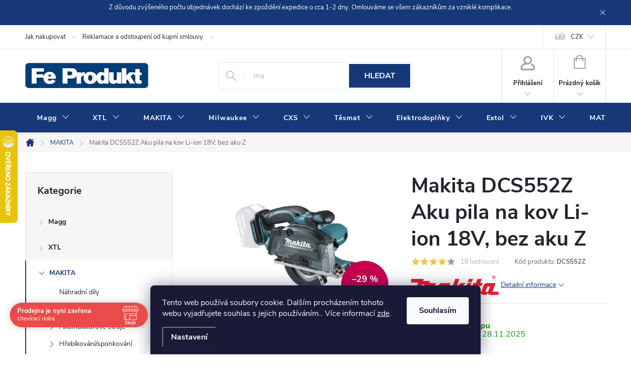

--- FILE ---
content_type: text/html; charset=utf-8
request_url: https://www.fepro.cz/pneumaticke-naradi--stroje/makita-dcs552z-aku-pila-na-kov-li-ion-18v--bez-aku-z/
body_size: 80351
content:
<!doctype html><html lang="cs" dir="ltr" class="header-background-light external-fonts-loaded"><head><meta charset="utf-8" /><meta name="viewport" content="width=device-width,initial-scale=1" /><title>Makita DCS552Z Aku pila na kov Li-ion 18V, bez aku Z - www.fepro.cz</title><link rel="preconnect" href="https://cdn.myshoptet.com" /><link rel="dns-prefetch" href="https://cdn.myshoptet.com" /><link rel="preload" href="https://cdn.myshoptet.com/prj/dist/master/cms/libs/jquery/jquery-1.11.3.min.js" as="script" /><link href="https://cdn.myshoptet.com/prj/dist/master/cms/templates/frontend_templates/shared/css/font-face/open-sans.css" rel="stylesheet"><script>
dataLayer = [];
dataLayer.push({'shoptet' : {
    "pageType": "productDetail",
    "currency": "CZK",
    "currencyInfo": {
        "decimalSeparator": ",",
        "exchangeRate": 1,
        "priceDecimalPlaces": 0,
        "symbol": "K\u010d",
        "symbolLeft": 0,
        "thousandSeparator": " "
    },
    "language": "cs",
    "projectId": 249667,
    "product": {
        "id": 1242,
        "guid": "241dc905-0f87-11e9-a8f6-002590dad85e",
        "hasVariants": false,
        "codes": [
            {
                "code": "DCS552Z"
            }
        ],
        "code": "DCS552Z",
        "name": "Makita DCS552Z Aku pila na kov Li-ion 18V, bez aku Z",
        "appendix": "",
        "weight": 2.1000000000000001,
        "manufacturer": "Makita",
        "manufacturerGuid": "1EF5332E140664D08E9FDA0BA3DED3EE",
        "currentCategory": "MAKITA",
        "currentCategoryGuid": "8e16b574-3df9-11e9-beb1-002590dad85e",
        "defaultCategory": "MAKITA | Akumul\u00e1torov\u00e9 stroje | \u0158ez\u00e1n\u00ed | Pily | Pily na kov | LXT 18V",
        "defaultCategoryGuid": "f26e8922-9c92-11ef-ab23-c6de4e412fdc",
        "currency": "CZK",
        "priceWithVat": 3890
    },
    "stocks": [
        {
            "id": "ext",
            "title": "Sklad",
            "isDeliveryPoint": 0,
            "visibleOnEshop": 1
        }
    ],
    "cartInfo": {
        "id": null,
        "freeShipping": false,
        "leftToFreeGift": {
            "formattedPrice": "0 K\u010d",
            "priceLeft": 0
        },
        "freeGift": false,
        "leftToFreeShipping": {
            "priceLeft": 10000,
            "dependOnRegion": 0,
            "formattedPrice": "10 000 K\u010d"
        },
        "discountCoupon": [],
        "getNoBillingShippingPrice": {
            "withoutVat": 0,
            "vat": 0,
            "withVat": 0
        },
        "cartItems": [],
        "taxMode": "ORDINARY"
    },
    "cart": [],
    "customer": {
        "priceRatio": 1,
        "priceListId": 1,
        "groupId": null,
        "registered": false,
        "mainAccount": false
    }
}});
dataLayer.push({'cookie_consent' : {
    "marketing": "denied",
    "analytics": "denied"
}});
document.addEventListener('DOMContentLoaded', function() {
    shoptet.consent.onAccept(function(agreements) {
        if (agreements.length == 0) {
            return;
        }
        dataLayer.push({
            'cookie_consent' : {
                'marketing' : (agreements.includes(shoptet.config.cookiesConsentOptPersonalisation)
                    ? 'granted' : 'denied'),
                'analytics': (agreements.includes(shoptet.config.cookiesConsentOptAnalytics)
                    ? 'granted' : 'denied')
            },
            'event': 'cookie_consent'
        });
    });
});
</script>

<!-- Google Tag Manager -->
<script>(function(w,d,s,l,i){w[l]=w[l]||[];w[l].push({'gtm.start':
new Date().getTime(),event:'gtm.js'});var f=d.getElementsByTagName(s)[0],
j=d.createElement(s),dl=l!='dataLayer'?'&l='+l:'';j.async=true;j.src=
'https://www.googletagmanager.com/gtm.js?id='+i+dl;f.parentNode.insertBefore(j,f);
})(window,document,'script','dataLayer','GTM-KBGZC3J');</script>
<!-- End Google Tag Manager -->

<meta property="og:type" content="website"><meta property="og:site_name" content="fepro.cz"><meta property="og:url" content="https://www.fepro.cz/pneumaticke-naradi--stroje/makita-dcs552z-aku-pila-na-kov-li-ion-18v--bez-aku-z/"><meta property="og:title" content="Makita DCS552Z Aku pila na kov Li-ion 18V, bez aku Z - www.fepro.cz"><meta name="author" content="www.fepro.cz"><meta name="web_author" content="Shoptet.cz"><meta name="dcterms.rightsHolder" content="www.fepro.cz"><meta name="robots" content="index,follow"><meta property="og:image" content="https://cdn.myshoptet.com/usr/www.fepro.cz/user/shop/big/1242-1_makita-dcs552z-aku-pila-na-kov-li-ion-18v--bez-aku-z.png?5f75def3"><meta property="og:description" content="Makita DCS552Z Aku pila na kov Li-ion 18V, bez aku Z. "><meta name="description" content="Makita DCS552Z Aku pila na kov Li-ion 18V, bez aku Z. "><meta name="google-site-verification" content="A3Rol_7S6OdyHAm0nY782tmabv-nak5Gmyuu_j_rO74"><meta property="product:price:amount" content="3890"><meta property="product:price:currency" content="CZK"><style>:root {--color-primary: #163878;--color-primary-h: 219;--color-primary-s: 69%;--color-primary-l: 28%;--color-primary-hover: #163878;--color-primary-hover-h: 219;--color-primary-hover-s: 69%;--color-primary-hover-l: 28%;--color-secondary: #123066;--color-secondary-h: 219;--color-secondary-s: 70%;--color-secondary-l: 24%;--color-secondary-hover: #163A7D;--color-secondary-hover-h: 219;--color-secondary-hover-s: 70%;--color-secondary-hover-l: 29%;--color-tertiary: #cfcfcf;--color-tertiary-h: 0;--color-tertiary-s: 0%;--color-tertiary-l: 81%;--color-tertiary-hover: #ffbb00;--color-tertiary-hover-h: 44;--color-tertiary-hover-s: 100%;--color-tertiary-hover-l: 50%;--color-header-background: #ffffff;--template-font: "Open Sans";--template-headings-font: "Open Sans";--header-background-url: url("[data-uri]");--cookies-notice-background: #1A1937;--cookies-notice-color: #F8FAFB;--cookies-notice-button-hover: #f5f5f5;--cookies-notice-link-hover: #27263f;--templates-update-management-preview-mode-content: "Náhled aktualizací šablony je aktivní pro váš prohlížeč."}</style>
    <script>var shoptet = shoptet || {};</script>
    <script src="https://cdn.myshoptet.com/prj/dist/master/shop/dist/main-3g-header.js.b3b3f48cd33902743054.js"></script>
<!-- User include --><!-- service 776(417) html code header -->
<link type="text/css" rel="stylesheet" media="all"  href="https://cdn.myshoptet.com/usr/paxio.myshoptet.com/user/documents/blank/style.css?v1602545"/>
<link href="https://cdn.myshoptet.com/prj/dist/master/shop/dist/font-shoptet-11.css.98dac764b411554385c4.css" rel="stylesheet">
<link href="https://cdn.myshoptet.com/usr/paxio.myshoptet.com/user/documents/blank/ikony.css?v9" rel="stylesheet">
<link type="text/css" rel="stylesheet" media="screen"  href="https://cdn.myshoptet.com/usr/paxio.myshoptet.com/user/documents/blank/preklady.css?v27" />
<link rel="stylesheet" href="https://cdn.myshoptet.com/usr/paxio.myshoptet.com/user/documents/blank/Slider/slick.css" />
<link rel="stylesheet" href="https://cdn.myshoptet.com/usr/paxio.myshoptet.com/user/documents/blank/Slider/slick-theme.css?v4" />
<link rel="stylesheet" href="https://cdn.myshoptet.com/usr/paxio.myshoptet.com/user/documents/blank/Slider/slick-classic.css?v3" />

<!-- api 473(125) html code header -->

                <style>
                    #order-billing-methods .radio-wrapper[data-guid="f5d0126c-953a-11f0-8665-c673241b6d79"]:not(.cgapplepay), #order-billing-methods .radio-wrapper[data-guid="f5db6866-953a-11f0-8665-c673241b6d79"]:not(.cggooglepay), #order-billing-methods .radio-wrapper[data-guid="f71adc31-953a-11f0-8665-c673241b6d79"]:not(.cgapplepay), #order-billing-methods .radio-wrapper[data-guid="f726775f-953a-11f0-8665-c673241b6d79"]:not(.cggooglepay) {
                        display: none;
                    }
                </style>
                <script type="text/javascript">
                    document.addEventListener('DOMContentLoaded', function() {
                        if (getShoptetDataLayer('pageType') === 'billingAndShipping') {
                            
                try {
                    if (window.ApplePaySession && window.ApplePaySession.canMakePayments()) {
                        
                        if (document.querySelector('#order-billing-methods .radio-wrapper[data-guid="f5d0126c-953a-11f0-8665-c673241b6d79"]')) {
                            document.querySelector('#order-billing-methods .radio-wrapper[data-guid="f5d0126c-953a-11f0-8665-c673241b6d79"]').classList.add('cgapplepay');
                        }
                        

                        if (document.querySelector('#order-billing-methods .radio-wrapper[data-guid="f71adc31-953a-11f0-8665-c673241b6d79"]')) {
                            document.querySelector('#order-billing-methods .radio-wrapper[data-guid="f71adc31-953a-11f0-8665-c673241b6d79"]').classList.add('cgapplepay');
                        }
                        
                    }
                } catch (err) {} 
            
                            
                const cgBaseCardPaymentMethod = {
                        type: 'CARD',
                        parameters: {
                            allowedAuthMethods: ["PAN_ONLY", "CRYPTOGRAM_3DS"],
                            allowedCardNetworks: [/*"AMEX", "DISCOVER", "INTERAC", "JCB",*/ "MASTERCARD", "VISA"]
                        }
                };
                
                function cgLoadScript(src, callback)
                {
                    var s,
                        r,
                        t;
                    r = false;
                    s = document.createElement('script');
                    s.type = 'text/javascript';
                    s.src = src;
                    s.onload = s.onreadystatechange = function() {
                        if ( !r && (!this.readyState || this.readyState == 'complete') )
                        {
                            r = true;
                            callback();
                        }
                    };
                    t = document.getElementsByTagName('script')[0];
                    t.parentNode.insertBefore(s, t);
                } 
                
                function cgGetGoogleIsReadyToPayRequest() {
                    return Object.assign(
                        {},
                        {
                            apiVersion: 2,
                            apiVersionMinor: 0
                        },
                        {
                            allowedPaymentMethods: [cgBaseCardPaymentMethod]
                        }
                    );
                }

                function onCgGooglePayLoaded() {
                    let paymentsClient = new google.payments.api.PaymentsClient({environment: 'PRODUCTION'});
                    paymentsClient.isReadyToPay(cgGetGoogleIsReadyToPayRequest()).then(function(response) {
                        if (response.result) {
                            
                        if (document.querySelector('#order-billing-methods .radio-wrapper[data-guid="f5db6866-953a-11f0-8665-c673241b6d79"]')) {
                            document.querySelector('#order-billing-methods .radio-wrapper[data-guid="f5db6866-953a-11f0-8665-c673241b6d79"]').classList.add('cggooglepay');
                        }
                        

                        if (document.querySelector('#order-billing-methods .radio-wrapper[data-guid="f726775f-953a-11f0-8665-c673241b6d79"]')) {
                            document.querySelector('#order-billing-methods .radio-wrapper[data-guid="f726775f-953a-11f0-8665-c673241b6d79"]').classList.add('cggooglepay');
                        }
                        	 	 	 	 	 
                        }
                    })
                    .catch(function(err) {});
                }
                
                cgLoadScript('https://pay.google.com/gp/p/js/pay.js', onCgGooglePayLoaded);
            
                        }
                    });
                </script> 
                
<!-- api 498(150) html code header -->
<script async src="https://scripts.luigisbox.com/LBX-284511.js"></script><script type="text/javascript">const isPlpEnabled = sessionStorage.getItem('lbPlpEnabled') === 'true';if (isPlpEnabled) {const style = document.createElement("style");style.type = "text/css";style.id = "lb-plp-style";style.textContent = `body.type-category #content-wrapper,body.type-search #content-wrapper,body.type-category #content,body.type-search #content,body.type-category #content-in,body.type-search #content-in,body.type-category #main-in,body.type-search #main-in {min-height: 100vh;}body.type-category #content-wrapper > *,body.type-search #content-wrapper > *,body.type-category #content > *,body.type-search #content > *,body.type-category #content-in > *,body.type-search #content-in > *,body.type-category #main-in > *,body.type-search #main-in > * {display: none;}`;document.head.appendChild(style);}</script>
<!-- api 690(337) html code header -->
<script>var ophWidgetData={"lang":"cs","link":"","logo":true,"expanded":true,"lunchShow":false,"checkHoliday":true,"showWidgetStart":"00:00","showWidgetEnd":"23:59","beforeOpenStore":0,"beforeCloseStore":0,"openingHours":[{"day":1,"openHour":"07:00","closeHour":"16:30","openPause":"","closePause":"","closed":false},{"day":2,"openHour":"07:00","closeHour":"16:30","openPause":"","closePause":"","closed":false},{"day":3,"openHour":"07:00","closeHour":"16:30","openPause":"","closePause":"","closed":false},{"day":4,"openHour":"07:00","closeHour":"16:30","openPause":"","closePause":"","closed":false},{"day":5,"openHour":"07:00","closeHour":"16:30","openPause":"","closePause":"","closed":false},{"day":6,"openHour":"","closeHour":"","openPause":"","closePause":"","closed":true},{"day":7,"openHour":"","closeHour":"","openPause":"","closePause":"","closed":true}],"excludes":[{"date":"2025-04-18","openHour":"","closeHour":"","openPause":"","closePause":"","closed":true,"text":"Sv\u00e1tek"},{"date":"2025-04-21","openHour":"","closeHour":"","openPause":"","closePause":"","closed":true,"text":"Sv\u00e1tek"},{"date":"2025-05-01","openHour":"","closeHour":"","openPause":"","closePause":"","closed":true,"text":""}],"holidayList":["01-01","01-05","08-05","05-07","06-07","28-09","28-10","17-11","24-12","25-12","26-12"],"todayLongFormat":false,"colors":{"bg_header_color":"","bg_logo_color":"","bg_title_color":"","bg_preopen_color":"#03a9f4","bg_open_color":"#4caf50","bg_pause_color":"#ff9800","bg_preclose_color":"#ff6f00","bg_close_color":"#e94b4b","color_exception_day":"#e94b4b"},"address":"Wittgensteinova 886\/10, Olomouc","bottomPosition":0,"weekTurnOff":[]}</script>
<!-- api 1567(1162) html code header -->
<script>
    var shoptetakGridChangeSettings={"inlineProducts":true,"twoProducts":true,"threeProducts":true,"fourProducts":true,"fiveProducts":true,"optionsPosition":"left"};

    const rootGrid = document.documentElement;

    if(shoptetakGridChangeSettings.inlineProducts){rootGrid.classList.add("st-pr-inline");}
    if(shoptetakGridChangeSettings.twoProducts){rootGrid.classList.add("st-pr-two");}
    if(shoptetakGridChangeSettings.threeProducts){rootGrid.classList.add("st-pr-three");}
    if(shoptetakGridChangeSettings.fourProducts){rootGrid.classList.add("st-pr-four");}
    if(shoptetakGridChangeSettings.fiveProducts){rootGrid.classList.add("st-pr-five");}
    if(shoptetakGridChangeSettings.optionsPosition === 'left'){rootGrid.classList.add("st-pr-left");}
</script>

<!-- service 619(267) html code header -->
<link href="https://cdn.myshoptet.com/usr/302565.myshoptet.com/user/documents/addons/cartupsell.min.css?24.11.1" rel="stylesheet">
<!-- service 690(337) html code header -->
<link href="https://cdn.myshoptet.com/usr/mcore.myshoptet.com/user/documents/upload/addon01/ophWidget.min.css?v=1.6.9" rel="stylesheet" />


<!-- service 704(350) html code header -->
<link rel="stylesheet" href="https://cdn.myshoptet.com/usr/shoptet.tomashlad.eu/user/documents/extras/quick-view/screen.css?v=20200836"/>
<!-- service 731(376) html code header -->
<link rel="preconnect" href="https://image.pobo.cz/" crossorigin>
<link rel="stylesheet" href="https://image.pobo.cz/assets/fix-header.css?v=10" media="print" onload="this.media='all'">
<script src="https://image.pobo.cz/assets/fix-header.js"></script>


<!-- service 1228(847) html code header -->
<link 
rel="stylesheet" 
href="https://cdn.myshoptet.com/usr/dmartini.myshoptet.com/user/documents/upload/dmartini/shop_rating/shop_rating.min.css?90"
data-author="Dominik Martini" 
data-author-web="dmartini.cz">
<!-- service 1567(1162) html code header -->
<link rel="stylesheet" href="https://cdn.myshoptet.com/usr/shoptet.tomashlad.eu/user/documents/extras/grid-change/screen.css?v=0011">
<!-- project html code header -->
<style>
@media screen and (min-width: 768px) {
#header::after{background-color: #163878;} /* BARVA POZADÍ MENU */
.navigation-in {background-color: transparent;}
.navigation-in > ul > li > a, .submenu-arrow::after {color: #fff;} /* BARVA TEXTU V MENU */
.menu-helper::after {color: #163878;} /* BARVA HAMBURGERU */
}
<style>
.flag.flag-action {background-color: #KODBARVY;} /* PŘÍZNAK AKCE */
.flag.flag-tip {background-color: #KODBARVY;} /* PŘÍZNAK TIP*/
.flag.flag-new {background-color: #KODBARVY;} /* PŘÍZNAK NOVINKA */
.flag.flag-gift {background-color: #KODBARVY;} /* PŘÍZNAK DÁREK ZDARMA */
.flag.flag-discount {background-color: #C7004F;} /* SLEVOVÉ KOLEČKO */
.flag.flag-freeshipping {background-color: #163A7D;} /* KOLEČKO DOPRAVA ZDARMA */
</style>
<!-- /User include --><link rel="shortcut icon" href="/favicon.ico" type="image/x-icon" /><link rel="canonical" href="https://www.fepro.cz/lxt-18v-44/makita-dcs552z-aku-pila-na-kov-li-ion-18v--bez-aku-z/" />    <script>
        var _hwq = _hwq || [];
        _hwq.push(['setKey', '1A64206C83C1428C28479C2DBC39083C']);
        _hwq.push(['setTopPos', '200']);
        _hwq.push(['showWidget', '21']);
        (function() {
            var ho = document.createElement('script');
            ho.src = 'https://cz.im9.cz/direct/i/gjs.php?n=wdgt&sak=1A64206C83C1428C28479C2DBC39083C';
            var s = document.getElementsByTagName('script')[0]; s.parentNode.insertBefore(ho, s);
        })();
    </script>
    <!-- Global site tag (gtag.js) - Google Analytics -->
    <script async src="https://www.googletagmanager.com/gtag/js?id=G-63BBPQ5MVZ"></script>
    <script>
        
        window.dataLayer = window.dataLayer || [];
        function gtag(){dataLayer.push(arguments);}
        

                    console.debug('default consent data');

            gtag('consent', 'default', {"ad_storage":"denied","analytics_storage":"denied","ad_user_data":"denied","ad_personalization":"denied","wait_for_update":500});
            dataLayer.push({
                'event': 'default_consent'
            });
        
        gtag('js', new Date());

                gtag('config', 'UA-216145961-1', { 'groups': "UA" });
        
                gtag('config', 'G-63BBPQ5MVZ', {"groups":"GA4","send_page_view":false,"content_group":"productDetail","currency":"CZK","page_language":"cs"});
        
                gtag('config', 'AW-10990735295', {"allow_enhanced_conversions":true});
        
        
        
        
        
                    gtag('event', 'page_view', {"send_to":"GA4","page_language":"cs","content_group":"productDetail","currency":"CZK"});
        
                gtag('set', 'currency', 'CZK');

        gtag('event', 'view_item', {
            "send_to": "UA",
            "items": [
                {
                    "id": "DCS552Z",
                    "name": "Makita DCS552Z Aku pila na kov Li-ion 18V, bez aku Z",
                    "category": "MAKITA \/ Akumul\u00e1torov\u00e9 stroje \/ \u0158ez\u00e1n\u00ed \/ Pily \/ Pily na kov \/ LXT 18V",
                                        "brand": "Makita",
                                                            "price": 3215
                }
            ]
        });
        
        
        
        
        
                    gtag('event', 'view_item', {"send_to":"GA4","page_language":"cs","content_group":"productDetail","value":3215,"currency":"CZK","items":[{"item_id":"DCS552Z","item_name":"Makita DCS552Z Aku pila na kov Li-ion 18V, bez aku Z","item_brand":"Makita","item_category":"MAKITA","item_category2":"Akumul\u00e1torov\u00e9 stroje","item_category3":"\u0158ez\u00e1n\u00ed","item_category4":"Pily","item_category5":"Pily na kov","item_category6":"LXT 18V","price":3215,"quantity":1,"index":0}]});
        
        
        
        
        
        
        
        document.addEventListener('DOMContentLoaded', function() {
            if (typeof shoptet.tracking !== 'undefined') {
                for (var id in shoptet.tracking.bannersList) {
                    gtag('event', 'view_promotion', {
                        "send_to": "UA",
                        "promotions": [
                            {
                                "id": shoptet.tracking.bannersList[id].id,
                                "name": shoptet.tracking.bannersList[id].name,
                                "position": shoptet.tracking.bannersList[id].position
                            }
                        ]
                    });
                }
            }

            shoptet.consent.onAccept(function(agreements) {
                if (agreements.length !== 0) {
                    console.debug('gtag consent accept');
                    var gtagConsentPayload =  {
                        'ad_storage': agreements.includes(shoptet.config.cookiesConsentOptPersonalisation)
                            ? 'granted' : 'denied',
                        'analytics_storage': agreements.includes(shoptet.config.cookiesConsentOptAnalytics)
                            ? 'granted' : 'denied',
                                                                                                'ad_user_data': agreements.includes(shoptet.config.cookiesConsentOptPersonalisation)
                            ? 'granted' : 'denied',
                        'ad_personalization': agreements.includes(shoptet.config.cookiesConsentOptPersonalisation)
                            ? 'granted' : 'denied',
                        };
                    console.debug('update consent data', gtagConsentPayload);
                    gtag('consent', 'update', gtagConsentPayload);
                    dataLayer.push(
                        { 'event': 'update_consent' }
                    );
                }
            });
        });
    </script>
<!-- Start Srovname.cz Pixel -->
<script type="text/plain" data-cookiecategory="analytics">
    !(function (e, n, t, a, s, o, r) {
        e[a] ||
        (((s = e[a] = function () {
            s.process ? s.process.apply(s, arguments) : s.queue.push(arguments);
        }).queue = []),
            ((o = n.createElement(t)).async = 1),
            (o.src = "https://tracking.srovname.cz/srovnamepixel.js"),
            (o.dataset.srv9 = "1"),
            (r = n.getElementsByTagName(t)[0]).parentNode.insertBefore(o, r));
    })(window, document, "script", "srovname");
    srovname("init", "710898fe1866f1ac181170c74a2125a8");
</script>
<!-- End Srovname.cz Pixel -->
<script>
    (function(t, r, a, c, k, i, n, g) { t['ROIDataObject'] = k;
    t[k]=t[k]||function(){ (t[k].q=t[k].q||[]).push(arguments) },t[k].c=i;n=r.createElement(a),
    g=r.getElementsByTagName(a)[0];n.async=1;n.src=c;g.parentNode.insertBefore(n,g)
    })(window, document, 'script', '//www.heureka.cz/ocm/sdk.js?source=shoptet&version=2&page=product_detail', 'heureka', 'cz');

    heureka('set_user_consent', 0);
</script>
</head><body class="desktop id-1329 in-pneumaticke-naradi--stroje template-11 type-product type-detail multiple-columns-body columns-3 blank-mode blank-mode-css ums_a11y_category_page--on ums_discussion_rating_forms--off ums_a11y_pagination--on ums_flags_display_unification--off mobile-header-version-0">
        <div id="fb-root"></div>
        <script>
            window.fbAsyncInit = function() {
                FB.init({
//                    appId            : 'your-app-id',
                    autoLogAppEvents : true,
                    xfbml            : true,
                    version          : 'v19.0'
                });
            };
        </script>
        <script async defer crossorigin="anonymous" src="https://connect.facebook.net/cs_CZ/sdk.js"></script>
<!-- Google Tag Manager (noscript) -->
<noscript><iframe src="https://www.googletagmanager.com/ns.html?id=GTM-KBGZC3J"
height="0" width="0" style="display:none;visibility:hidden"></iframe></noscript>
<!-- End Google Tag Manager (noscript) -->

    <div class="siteCookies siteCookies--bottom siteCookies--dark js-siteCookies" role="dialog" data-testid="cookiesPopup" data-nosnippet>
        <div class="siteCookies__form">
            <div class="siteCookies__content">
                <div class="siteCookies__text">
                    Tento web používá soubory cookie. Dalším procházením tohoto webu vyjadřujete souhlas s jejich používáním.. Více informací <a href="http://www.fepro.cz/podminky-ochrany-osobnich-udaju/" target="\">zde</a>.
                </div>
                <p class="siteCookies__links">
                    <button class="siteCookies__link js-cookies-settings" aria-label="Nastavení cookies" data-testid="cookiesSettings">Nastavení</button>
                </p>
            </div>
            <div class="siteCookies__buttonWrap">
                                <button class="siteCookies__button js-cookiesConsentSubmit" value="all" aria-label="Přijmout cookies" data-testid="buttonCookiesAccept">Souhlasím</button>
            </div>
        </div>
        <script>
            document.addEventListener("DOMContentLoaded", () => {
                const siteCookies = document.querySelector('.js-siteCookies');
                document.addEventListener("scroll", shoptet.common.throttle(() => {
                    const st = document.documentElement.scrollTop;
                    if (st > 1) {
                        siteCookies.classList.add('siteCookies--scrolled');
                    } else {
                        siteCookies.classList.remove('siteCookies--scrolled');
                    }
                }, 100));
            });
        </script>
    </div>
<a href="#content" class="skip-link sr-only">Přejít na obsah</a><div class="overall-wrapper"><div class="site-msg information"><div class="container"><div class="text"><p style="text-align: center;">Z důvodu zvýšeného počtu objednávek dochází ke zpoždění expedice o cca 1-2 dny. Omlouváme se všem zákazníkům za vzniklé komplikace.</p></div><div class="close js-close-information-msg"></div></div></div><div class="user-action"><div class="container"><div class="user-action-in"><div class="user-action-login popup-widget login-widget"><div class="popup-widget-inner"><h2>Přihlášení k vašemu účtu</h2><div id="customerLogin"><form action="/action/Customer/Login/" method="post" id="formLoginIncluded" class="csrf-enabled" data-testid="formLogin"><input type="hidden" name="referer" value="" /><div class="form-group"><div class="input-wrapper email js-validated-element-wrapper no-label"><input type="email" name="email" class="form-control" placeholder="E-mailová adresa (např. jan@novak.cz)" data-testid="inputEmail" autocomplete="email" required /></div></div><div class="form-group"><div class="input-wrapper password js-validated-element-wrapper no-label"><input type="password" name="password" class="form-control" placeholder="Heslo" data-testid="inputPassword" autocomplete="current-password" required /><span class="no-display">Nemůžete vyplnit toto pole</span><input type="text" name="surname" value="" class="no-display" /></div></div><div class="form-group"><div class="login-wrapper"><button type="submit" class="btn btn-secondary btn-text btn-login" data-testid="buttonSubmit">Přihlásit se</button><div class="password-helper"><a href="/registrace/" data-testid="signup" rel="nofollow">Nová registrace</a><a href="/klient/zapomenute-heslo/" rel="nofollow">Zapomenuté heslo</a></div></div></div></form>
</div></div></div>
    <div id="cart-widget" class="user-action-cart popup-widget cart-widget loader-wrapper" data-testid="popupCartWidget" role="dialog" aria-hidden="true"><div class="popup-widget-inner cart-widget-inner place-cart-here"><div class="loader-overlay"><div class="loader"></div></div></div><div class="cart-widget-button"><a href="/kosik/" class="btn btn-conversion" id="continue-order-button" rel="nofollow" data-testid="buttonNextStep">Pokračovat do košíku</a></div></div></div>
</div></div><div class="top-navigation-bar" data-testid="topNavigationBar">

    <div class="container">

        <div class="top-navigation-contacts">
            <strong>Zákaznická podpora:</strong><a href="mailto:objednavky@feprodukt.cz" class="project-email" data-testid="contactboxEmail"><span>objednavky@feprodukt.cz</span></a>        </div>

                            <div class="top-navigation-menu">
                <div class="top-navigation-menu-trigger"></div>
                <ul class="top-navigation-bar-menu">
                                            <li class="top-navigation-menu-item-27">
                            <a href="/jak-nakupovat/">Jak nakupovat</a>
                        </li>
                                            <li class="top-navigation-menu-item-48284">
                            <a href="/reklamace-a-odstoupeni-od-kupni-smlouvy/">Reklamace a odstoupení od kupní smlouvy</a>
                        </li>
                                            <li class="top-navigation-menu-item-39">
                            <a href="/obchodni-podminky/">Obchodní podmínky</a>
                        </li>
                                            <li class="top-navigation-menu-item-691">
                            <a href="/podminky-ochrany-osobnich-udaju/">Podmínky ochrany osobních údajů </a>
                        </li>
                                            <li class="top-navigation-menu-item-1107">
                            <a href="/doprava-a-platba/">Doprava a platba</a>
                        </li>
                                            <li class="top-navigation-menu-item-1398">
                            <a href="/comgate/">Online platby Comgate</a>
                        </li>
                                            <li class="top-navigation-menu-item-849">
                            <a href="/kontakty/">Kontakty</a>
                        </li>
                                            <li class="top-navigation-menu-item-59861">
                            <a href="/kamenna-prodejna-fe-produkt/">Kamenná prodejna Fe Produkt</a>
                        </li>
                                    </ul>
                <ul class="top-navigation-bar-menu-helper"></ul>
            </div>
        
        <div class="top-navigation-tools top-navigation-tools--language">
            <div class="responsive-tools">
                <a href="#" class="toggle-window" data-target="search" aria-label="Hledat" data-testid="linkSearchIcon"></a>
                                                            <a href="#" class="toggle-window" data-target="login"></a>
                                                    <a href="#" class="toggle-window" data-target="navigation" aria-label="Menu" data-testid="hamburgerMenu"></a>
            </div>
                <div class="dropdown">
        <span>Ceny v:</span>
        <button id="topNavigationDropdown" type="button" data-toggle="dropdown" aria-haspopup="true" aria-expanded="false">
            CZK
            <span class="caret"></span>
        </button>
        <ul class="dropdown-menu" aria-labelledby="topNavigationDropdown"><li><a href="/action/Currency/changeCurrency/?currencyCode=CZK" rel="nofollow">CZK</a></li><li><a href="/action/Currency/changeCurrency/?currencyCode=EUR" rel="nofollow">EUR</a></li></ul>
    </div>
            <a href="/login/?backTo=%2Fpneumaticke-naradi--stroje%2Fmakita-dcs552z-aku-pila-na-kov-li-ion-18v--bez-aku-z%2F" class="top-nav-button top-nav-button-login primary login toggle-window" data-target="login" data-testid="signin" rel="nofollow"><span>Přihlášení</span></a>        </div>

    </div>

</div>
<header id="header"><div class="container navigation-wrapper">
    <div class="header-top">
        <div class="site-name-wrapper">
            <div class="site-name"><a href="/" data-testid="linkWebsiteLogo"><img src="https://cdn.myshoptet.com/usr/www.fepro.cz/user/logos/logo250.png" alt="www.fepro.cz" fetchpriority="low" /></a></div>        </div>
        <div class="search" itemscope itemtype="https://schema.org/WebSite">
            <meta itemprop="headline" content="MAKITA"/><meta itemprop="url" content="https://www.fepro.cz"/><meta itemprop="text" content="Makita DCS552Z Aku pila na kov Li-ion 18V, bez aku Z. "/>            <form action="/action/ProductSearch/prepareString/" method="post"
    id="formSearchForm" class="search-form compact-form js-search-main"
    itemprop="potentialAction" itemscope itemtype="https://schema.org/SearchAction" data-testid="searchForm">
    <fieldset>
        <meta itemprop="target"
            content="https://www.fepro.cz/vyhledavani/?string={string}"/>
        <input type="hidden" name="language" value="cs"/>
        
            
<input
    type="search"
    name="string"
        class="query-input form-control search-input js-search-input"
    placeholder="Napište, co hledáte"
    autocomplete="off"
    required
    itemprop="query-input"
    aria-label="Hledat"
    data-testid="searchInput"
>
            <button type="submit" class="btn btn-default" data-testid="searchBtn">Hledat</button>
        
    </fieldset>
</form>
        </div>
        <div class="navigation-buttons">
                
    <a href="/kosik/" class="btn btn-icon toggle-window cart-count" data-target="cart" data-hover="true" data-redirect="true" data-testid="headerCart" rel="nofollow" aria-haspopup="dialog" aria-expanded="false" aria-controls="cart-widget">
        
                <span class="sr-only">Nákupní košík</span>
        
            <span class="cart-price visible-lg-inline-block" data-testid="headerCartPrice">
                                    Prázdný košík                            </span>
        
    
            </a>
        </div>
    </div>
    <nav id="navigation" aria-label="Hlavní menu" data-collapsible="true"><div class="navigation-in menu"><ul class="menu-level-1" role="menubar" data-testid="headerMenuItems"><li class="menu-item-57173 ext" role="none"><a href="/magg-2/" data-testid="headerMenuItem" role="menuitem" aria-haspopup="true" aria-expanded="false"><b>Magg</b><span class="submenu-arrow"></span></a><ul class="menu-level-2" aria-label="Magg" tabindex="-1" role="menu"><li class="menu-item-57176 has-third-level" role="none"><a href="/prislusenstvi-ke-strojum/" class="menu-image" data-testid="headerMenuItem" tabindex="-1" aria-hidden="true"><img src="data:image/svg+xml,%3Csvg%20width%3D%22140%22%20height%3D%22100%22%20xmlns%3D%22http%3A%2F%2Fwww.w3.org%2F2000%2Fsvg%22%3E%3C%2Fsvg%3E" alt="" aria-hidden="true" width="140" height="100"  data-src="https://cdn.myshoptet.com/prj/dist/master/cms/templates/frontend_templates/00/img/folder.svg" fetchpriority="low" /></a><div><a href="/prislusenstvi-ke-strojum/" data-testid="headerMenuItem" role="menuitem"><span>Příslušenství ke strojům</span></a>
                                                    <ul class="menu-level-3" role="menu">
                                                                    <li class="menu-item-57179" role="none">
                                        <a href="/kotouce-10/" data-testid="headerMenuItem" role="menuitem">
                                            Kotouče</a>,                                    </li>
                                                                    <li class="menu-item-57191" role="none">
                                        <a href="/brusne-papiry-2/" data-testid="headerMenuItem" role="menuitem">
                                            Brusné papíry</a>,                                    </li>
                                                                    <li class="menu-item-57221" role="none">
                                        <a href="/prislusenstvi-87/" data-testid="headerMenuItem" role="menuitem">
                                            Příslušenství</a>,                                    </li>
                                                                    <li class="menu-item-57230" role="none">
                                        <a href="/unasece/" data-testid="headerMenuItem" role="menuitem">
                                            Unašeče</a>,                                    </li>
                                                                    <li class="menu-item-57239" role="none">
                                        <a href="/rasple-a-brusna-teliska/" data-testid="headerMenuItem" role="menuitem">
                                            Rašple a brusná tělíska</a>,                                    </li>
                                                                    <li class="menu-item-57251" role="none">
                                        <a href="/kartace-5/" data-testid="headerMenuItem" role="menuitem">
                                            Kartáče</a>,                                    </li>
                                                                    <li class="menu-item-57308" role="none">
                                        <a href="/vrtaky-9/" data-testid="headerMenuItem" role="menuitem">
                                            Vrtáky</a>,                                    </li>
                                                                    <li class="menu-item-57371" role="none">
                                        <a href="/pilove-platky-5/" data-testid="headerMenuItem" role="menuitem">
                                            Pilové plátky</a>,                                    </li>
                                                                    <li class="menu-item-57698" role="none">
                                        <a href="/k-multifunkcnim-bruskam/" data-testid="headerMenuItem" role="menuitem">
                                            K multifunkčním bruskám</a>,                                    </li>
                                                                    <li class="menu-item-57926" role="none">
                                        <a href="/stopkove-frezy-8-mm/" data-testid="headerMenuItem" role="menuitem">
                                            Stopkové frézy 8 mm</a>,                                    </li>
                                                                    <li class="menu-item-57959" role="none">
                                        <a href="/noze-do-hobliku/" data-testid="headerMenuItem" role="menuitem">
                                            Nože do hoblíku</a>,                                    </li>
                                                                    <li class="menu-item-58397" role="none">
                                        <a href="/pilove-retezy/" data-testid="headerMenuItem" role="menuitem">
                                            Pilové řetězy</a>                                    </li>
                                                            </ul>
                        </div></li><li class="menu-item-57203 has-third-level" role="none"><a href="/rucni-naradi-6/" class="menu-image" data-testid="headerMenuItem" tabindex="-1" aria-hidden="true"><img src="data:image/svg+xml,%3Csvg%20width%3D%22140%22%20height%3D%22100%22%20xmlns%3D%22http%3A%2F%2Fwww.w3.org%2F2000%2Fsvg%22%3E%3C%2Fsvg%3E" alt="" aria-hidden="true" width="140" height="100"  data-src="https://cdn.myshoptet.com/prj/dist/master/cms/templates/frontend_templates/00/img/folder.svg" fetchpriority="low" /></a><div><a href="/rucni-naradi-6/" data-testid="headerMenuItem" role="menuitem"><span>Ruční nářadí</span></a>
                                                    <ul class="menu-level-3" role="menu">
                                                                    <li class="menu-item-57206" role="none">
                                        <a href="/brusivo-3/" data-testid="headerMenuItem" role="menuitem">
                                            Brusivo</a>,                                    </li>
                                                                    <li class="menu-item-57245" role="none">
                                        <a href="/rucni-kartace/" data-testid="headerMenuItem" role="menuitem">
                                            Ruční kartáče</a>,                                    </li>
                                                                    <li class="menu-item-57395" role="none">
                                        <a href="/kleste-4/" data-testid="headerMenuItem" role="menuitem">
                                            Kleště</a>,                                    </li>
                                                                    <li class="menu-item-57401" role="none">
                                        <a href="/bity/" data-testid="headerMenuItem" role="menuitem">
                                            Bity</a>,                                    </li>
                                                                    <li class="menu-item-57410" role="none">
                                        <a href="/pilniky--rasple/" data-testid="headerMenuItem" role="menuitem">
                                            Pilníky, rašple</a>,                                    </li>
                                                                    <li class="menu-item-57413" role="none">
                                        <a href="/gola/" data-testid="headerMenuItem" role="menuitem">
                                            Gola</a>,                                    </li>
                                                                    <li class="menu-item-57419" role="none">
                                        <a href="/sroubovaky-12/" data-testid="headerMenuItem" role="menuitem">
                                            Šroubováky</a>,                                    </li>
                                                                    <li class="menu-item-57437" role="none">
                                        <a href="/zavitniky--derovace/" data-testid="headerMenuItem" role="menuitem">
                                            Závitníky, děrovače</a>,                                    </li>
                                                                    <li class="menu-item-57440" role="none">
                                        <a href="/meridla-5/" data-testid="headerMenuItem" role="menuitem">
                                            Měřidla</a>,                                    </li>
                                                                    <li class="menu-item-57446" role="none">
                                        <a href="/klice-5/" data-testid="headerMenuItem" role="menuitem">
                                            Klíče</a>,                                    </li>
                                                                    <li class="menu-item-57455" role="none">
                                        <a href="/pily-a-rezacky/" data-testid="headerMenuItem" role="menuitem">
                                            Pily a řezačky</a>,                                    </li>
                                                                    <li class="menu-item-57464" role="none">
                                        <a href="/noze-a-nuzky-4/" data-testid="headerMenuItem" role="menuitem">
                                            Nože a nůžky</a>,                                    </li>
                                                                    <li class="menu-item-57491" role="none">
                                        <a href="/upinaci-nastroje/" data-testid="headerMenuItem" role="menuitem">
                                            Upínací nástroje</a>,                                    </li>
                                                                    <li class="menu-item-57515" role="none">
                                        <a href="/kladiva-a-palice/" data-testid="headerMenuItem" role="menuitem">
                                            Kladiva a palice</a>,                                    </li>
                                                                    <li class="menu-item-57545" role="none">
                                        <a href="/dlata--nebozezy/" data-testid="headerMenuItem" role="menuitem">
                                            Dláta, nebozezy</a>,                                    </li>
                                                                    <li class="menu-item-57551" role="none">
                                        <a href="/pokosnice-k-pilkam/" data-testid="headerMenuItem" role="menuitem">
                                            Pokosnice k pilkám</a>,                                    </li>
                                                                    <li class="menu-item-57554" role="none">
                                        <a href="/pro-instalatery/" data-testid="headerMenuItem" role="menuitem">
                                            Pro instalatéry</a>,                                    </li>
                                                                    <li class="menu-item-57572" role="none">
                                        <a href="/popisovace--tuzky/" data-testid="headerMenuItem" role="menuitem">
                                            Popisovače, tužky</a>,                                    </li>
                                                                    <li class="menu-item-57920" role="none">
                                        <a href="/sponkovaci-pistole/" data-testid="headerMenuItem" role="menuitem">
                                            Sponkovací pistole</a>,                                    </li>
                                                                    <li class="menu-item-57932" role="none">
                                        <a href="/sady--kufry-s-naradim/" data-testid="headerMenuItem" role="menuitem">
                                            Sady (Kufry s nářadím)</a>,                                    </li>
                                                                    <li class="menu-item-57935" role="none">
                                        <a href="/sekery--kalace/" data-testid="headerMenuItem" role="menuitem">
                                            Sekery, kalače</a>,                                    </li>
                                                                    <li class="menu-item-57962" role="none">
                                        <a href="/rucni-hobliky-a-brusne-kameny/" data-testid="headerMenuItem" role="menuitem">
                                            Ruční hoblíky a brusné kameny</a>,                                    </li>
                                                                    <li class="menu-item-57965" role="none">
                                        <a href="/pacidla-2/" data-testid="headerMenuItem" role="menuitem">
                                            Páčidla</a>,                                    </li>
                                                                    <li class="menu-item-57986" role="none">
                                        <a href="/pinzety-2/" data-testid="headerMenuItem" role="menuitem">
                                            Pinzety</a>,                                    </li>
                                                                    <li class="menu-item-58043" role="none">
                                        <a href="/odhrotovace-2/" data-testid="headerMenuItem" role="menuitem">
                                            Odhrotovače</a>,                                    </li>
                                                                    <li class="menu-item-58052" role="none">
                                        <a href="/stahovaci-late-2/" data-testid="headerMenuItem" role="menuitem">
                                            Stahovací latě</a>,                                    </li>
                                                                    <li class="menu-item-58103" role="none">
                                        <a href="/pokladka-podlah/" data-testid="headerMenuItem" role="menuitem">
                                            Pokládka podlah</a>,                                    </li>
                                                                    <li class="menu-item-58373" role="none">
                                        <a href="/dulciky-a-prubojniky/" data-testid="headerMenuItem" role="menuitem">
                                            Důlčíky a průbojníky</a>,                                    </li>
                                                                    <li class="menu-item-58580" role="none">
                                        <a href="/sekace-2/" data-testid="headerMenuItem" role="menuitem">
                                            Sekáče</a>,                                    </li>
                                                                    <li class="menu-item-58736" role="none">
                                        <a href="/razidla/" data-testid="headerMenuItem" role="menuitem">
                                            Razidla</a>                                    </li>
                                                            </ul>
                        </div></li><li class="menu-item-57425 has-third-level" role="none"><a href="/zednicke-potreby/" class="menu-image" data-testid="headerMenuItem" tabindex="-1" aria-hidden="true"><img src="data:image/svg+xml,%3Csvg%20width%3D%22140%22%20height%3D%22100%22%20xmlns%3D%22http%3A%2F%2Fwww.w3.org%2F2000%2Fsvg%22%3E%3C%2Fsvg%3E" alt="" aria-hidden="true" width="140" height="100"  data-src="https://cdn.myshoptet.com/prj/dist/master/cms/templates/frontend_templates/00/img/folder.svg" fetchpriority="low" /></a><div><a href="/zednicke-potreby/" data-testid="headerMenuItem" role="menuitem"><span>Zednické potřeby</span></a>
                                                    <ul class="menu-level-3" role="menu">
                                                                    <li class="menu-item-57428" role="none">
                                        <a href="/rezacky-7/" data-testid="headerMenuItem" role="menuitem">
                                            Řezačky</a>,                                    </li>
                                                                    <li class="menu-item-57461" role="none">
                                        <a href="/metly-a-michadla/" data-testid="headerMenuItem" role="menuitem">
                                            Metly a míchadla</a>,                                    </li>
                                                                    <li class="menu-item-57500" role="none">
                                        <a href="/spachtle--sterky/" data-testid="headerMenuItem" role="menuitem">
                                            Špachtle, stěrky</a>,                                    </li>
                                                                    <li class="menu-item-57503" role="none">
                                        <a href="/ostatni-77/" data-testid="headerMenuItem" role="menuitem">
                                            Ostatní</a>,                                    </li>
                                                                    <li class="menu-item-57506" role="none">
                                        <a href="/pistole-na-silikon-a-penu/" data-testid="headerMenuItem" role="menuitem">
                                            Pistole na silikon a pěnu</a>,                                    </li>
                                                                    <li class="menu-item-57524" role="none">
                                        <a href="/podpery-montazni/" data-testid="headerMenuItem" role="menuitem">
                                            Podpěry montážní</a>,                                    </li>
                                                                    <li class="menu-item-57560" role="none">
                                        <a href="/vyrovnavaci-system/" data-testid="headerMenuItem" role="menuitem">
                                            Vyrovnávací systém</a>,                                    </li>
                                                                    <li class="menu-item-58037" role="none">
                                        <a href="/hladitka-2/" data-testid="headerMenuItem" role="menuitem">
                                            Hladítka</a>,                                    </li>
                                                                    <li class="menu-item-58070" role="none">
                                        <a href="/skrabaky-a-struhadla/" data-testid="headerMenuItem" role="menuitem">
                                            Škrabáky a struhadla</a>,                                    </li>
                                                                    <li class="menu-item-58118" role="none">
                                        <a href="/misky--kbeliky--fanky/" data-testid="headerMenuItem" role="menuitem">
                                            Misky, kbelíky, fanky</a>,                                    </li>
                                                                    <li class="menu-item-58124" role="none">
                                        <a href="/lzice-4/" data-testid="headerMenuItem" role="menuitem">
                                            Lžíce</a>,                                    </li>
                                                                    <li class="menu-item-58133" role="none">
                                        <a href="/krizky-a-klinky/" data-testid="headerMenuItem" role="menuitem">
                                            Křížky a klínky</a>,                                    </li>
                                                                    <li class="menu-item-58355" role="none">
                                        <a href="/houby/" data-testid="headerMenuItem" role="menuitem">
                                            Houby</a>,                                    </li>
                                                                    <li class="menu-item-58394" role="none">
                                        <a href="/skoby/" data-testid="headerMenuItem" role="menuitem">
                                            Skoby</a>                                    </li>
                                                            </ul>
                        </div></li><li class="menu-item-57533 has-third-level" role="none"><a href="/dum-a-zahrada/" class="menu-image" data-testid="headerMenuItem" tabindex="-1" aria-hidden="true"><img src="data:image/svg+xml,%3Csvg%20width%3D%22140%22%20height%3D%22100%22%20xmlns%3D%22http%3A%2F%2Fwww.w3.org%2F2000%2Fsvg%22%3E%3C%2Fsvg%3E" alt="" aria-hidden="true" width="140" height="100"  data-src="https://cdn.myshoptet.com/prj/dist/master/cms/templates/frontend_templates/00/img/folder.svg" fetchpriority="low" /></a><div><a href="/dum-a-zahrada/" data-testid="headerMenuItem" role="menuitem"><span>Dům a zahrada</span></a>
                                                    <ul class="menu-level-3" role="menu">
                                                                    <li class="menu-item-57536" role="none">
                                        <a href="/domaci-potreby/" data-testid="headerMenuItem" role="menuitem">
                                            Domácí potřeby</a>,                                    </li>
                                                                    <li class="menu-item-57566" role="none">
                                        <a href="/zahradnicke-potreby/" data-testid="headerMenuItem" role="menuitem">
                                            Zahradnické potřeby</a>,                                    </li>
                                                                    <li class="menu-item-57632" role="none">
                                        <a href="/dverni-kovani/" data-testid="headerMenuItem" role="menuitem">
                                            Dveřní kování</a>,                                    </li>
                                                                    <li class="menu-item-57638" role="none">
                                        <a href="/visaci-zamky-3/" data-testid="headerMenuItem" role="menuitem">
                                            Visací zámky</a>,                                    </li>
                                                                    <li class="menu-item-57644" role="none">
                                        <a href="/zakryvaci-plachty/" data-testid="headerMenuItem" role="menuitem">
                                            Zakrývací plachty</a>,                                    </li>
                                                                    <li class="menu-item-58004" role="none">
                                        <a href="/dverni-zarazky/" data-testid="headerMenuItem" role="menuitem">
                                            Dveřní zarážky</a>,                                    </li>
                                                                    <li class="menu-item-58079" role="none">
                                        <a href="/pro-deti/" data-testid="headerMenuItem" role="menuitem">
                                            Pro děti</a>,                                    </li>
                                                                    <li class="menu-item-58088" role="none">
                                        <a href="/camping/" data-testid="headerMenuItem" role="menuitem">
                                            Camping</a>,                                    </li>
                                                                    <li class="menu-item-58094" role="none">
                                        <a href="/zapalovace-a-podpalovace/" data-testid="headerMenuItem" role="menuitem">
                                            Zapalovače a podpalovače</a>,                                    </li>
                                                                    <li class="menu-item-58121" role="none">
                                        <a href="/cistice-odpadu/" data-testid="headerMenuItem" role="menuitem">
                                            Čističe odpadu</a>,                                    </li>
                                                                    <li class="menu-item-58184" role="none">
                                        <a href="/topidla--zasteny-za-kamna/" data-testid="headerMenuItem" role="menuitem">
                                            Topidla, zástěny za kamna</a>,                                    </li>
                                                                    <li class="menu-item-58196" role="none">
                                        <a href="/pece-o-pokozku/" data-testid="headerMenuItem" role="menuitem">
                                            Péče o pokožku</a>,                                    </li>
                                                                    <li class="menu-item-58418" role="none">
                                        <a href="/pasticky-a-placacky/" data-testid="headerMenuItem" role="menuitem">
                                            Pastičky a plácačky</a>,                                    </li>
                                                                    <li class="menu-item-58469" role="none">
                                        <a href="/vodni-program-5/" data-testid="headerMenuItem" role="menuitem">
                                            Vodní program</a>,                                    </li>
                                                                    <li class="menu-item-58508" role="none">
                                        <a href="/postovni-schranky-2/" data-testid="headerMenuItem" role="menuitem">
                                            Poštovní schránky</a>,                                    </li>
                                                                    <li class="menu-item-58559" role="none">
                                        <a href="/potreby-pro-zvirata/" data-testid="headerMenuItem" role="menuitem">
                                            Potřeby pro zvířata</a>,                                    </li>
                                                                    <li class="menu-item-58622" role="none">
                                        <a href="/osvezovace-vzduchu/" data-testid="headerMenuItem" role="menuitem">
                                            Osvěžovače vzduchu</a>,                                    </li>
                                                                    <li class="menu-item-58655" role="none">
                                        <a href="/tesneni-do-oken/" data-testid="headerMenuItem" role="menuitem">
                                            Těsnění do oken</a>                                    </li>
                                                            </ul>
                        </div></li><li class="menu-item-57575 has-third-level" role="none"><a href="/svareci-potreby/" class="menu-image" data-testid="headerMenuItem" tabindex="-1" aria-hidden="true"><img src="data:image/svg+xml,%3Csvg%20width%3D%22140%22%20height%3D%22100%22%20xmlns%3D%22http%3A%2F%2Fwww.w3.org%2F2000%2Fsvg%22%3E%3C%2Fsvg%3E" alt="" aria-hidden="true" width="140" height="100"  data-src="https://cdn.myshoptet.com/prj/dist/master/cms/templates/frontend_templates/00/img/folder.svg" fetchpriority="low" /></a><div><a href="/svareci-potreby/" data-testid="headerMenuItem" role="menuitem"><span>Svářecí potřeby</span></a>
                                                    <ul class="menu-level-3" role="menu">
                                                                    <li class="menu-item-57578" role="none">
                                        <a href="/plynove/" data-testid="headerMenuItem" role="menuitem">
                                            Plynové</a>,                                    </li>
                                                                    <li class="menu-item-57584" role="none">
                                        <a href="/prislusenstvi-97/" data-testid="headerMenuItem" role="menuitem">
                                            Příslušenství</a>,                                    </li>
                                                                    <li class="menu-item-57587" role="none">
                                        <a href="/ochranne-pomucky-6/" data-testid="headerMenuItem" role="menuitem">
                                            Ochranné pomůcky</a>,                                    </li>
                                                                    <li class="menu-item-57602" role="none">
                                        <a href="/pajeni-2/" data-testid="headerMenuItem" role="menuitem">
                                            Pájení</a>,                                    </li>
                                                                    <li class="menu-item-57623" role="none">
                                        <a href="/elektricke-2/" data-testid="headerMenuItem" role="menuitem">
                                            Elektrické</a>                                    </li>
                                                            </ul>
                        </div></li><li class="menu-item-57611 has-third-level" role="none"><a href="/pneumaticke-naradi-2/" class="menu-image" data-testid="headerMenuItem" tabindex="-1" aria-hidden="true"><img src="data:image/svg+xml,%3Csvg%20width%3D%22140%22%20height%3D%22100%22%20xmlns%3D%22http%3A%2F%2Fwww.w3.org%2F2000%2Fsvg%22%3E%3C%2Fsvg%3E" alt="" aria-hidden="true" width="140" height="100"  data-src="https://cdn.myshoptet.com/prj/dist/master/cms/templates/frontend_templates/00/img/folder.svg" fetchpriority="low" /></a><div><a href="/pneumaticke-naradi-2/" data-testid="headerMenuItem" role="menuitem"><span>Pneumatické nářadí</span></a>
                                                    <ul class="menu-level-3" role="menu">
                                                                    <li class="menu-item-57614" role="none">
                                        <a href="/pneumaticke-nastroje/" data-testid="headerMenuItem" role="menuitem">
                                            Pneumatické nástroje</a>,                                    </li>
                                                                    <li class="menu-item-57620" role="none">
                                        <a href="/odlucovace--olejovace/" data-testid="headerMenuItem" role="menuitem">
                                            Odlučovače, olejovače</a>,                                    </li>
                                                                    <li class="menu-item-57815" role="none">
                                        <a href="/hadice-5/" data-testid="headerMenuItem" role="menuitem">
                                            Hadice</a>,                                    </li>
                                                                    <li class="menu-item-57944" role="none">
                                        <a href="/vsuvky-a-spojky/" data-testid="headerMenuItem" role="menuitem">
                                            Vsuvky a spojky</a>                                    </li>
                                                            </ul>
                        </div></li><li class="menu-item-57662 has-third-level" role="none"><a href="/dilna-a-garaz/" class="menu-image" data-testid="headerMenuItem" tabindex="-1" aria-hidden="true"><img src="data:image/svg+xml,%3Csvg%20width%3D%22140%22%20height%3D%22100%22%20xmlns%3D%22http%3A%2F%2Fwww.w3.org%2F2000%2Fsvg%22%3E%3C%2Fsvg%3E" alt="" aria-hidden="true" width="140" height="100"  data-src="https://cdn.myshoptet.com/prj/dist/master/cms/templates/frontend_templates/00/img/folder.svg" fetchpriority="low" /></a><div><a href="/dilna-a-garaz/" data-testid="headerMenuItem" role="menuitem"><span>Dílna a garáž</span></a>
                                                    <ul class="menu-level-3" role="menu">
                                                                    <li class="menu-item-57665" role="none">
                                        <a href="/pracovni-kozy/" data-testid="headerMenuItem" role="menuitem">
                                            Pracovní kozy</a>,                                    </li>
                                                                    <li class="menu-item-57668" role="none">
                                        <a href="/magneticky-program/" data-testid="headerMenuItem" role="menuitem">
                                            Magnetický program</a>,                                    </li>
                                                                    <li class="menu-item-57671" role="none">
                                        <a href="/elektro-4/" data-testid="headerMenuItem" role="menuitem">
                                            Elektro</a>,                                    </li>
                                                                    <li class="menu-item-57680" role="none">
                                        <a href="/autodoplnky-6/" data-testid="headerMenuItem" role="menuitem">
                                            Autodoplňky</a>,                                    </li>
                                                                    <li class="menu-item-57686" role="none">
                                        <a href="/ochranne-pomucky-8/" data-testid="headerMenuItem" role="menuitem">
                                            Ochranné pomůcky</a>,                                    </li>
                                                                    <li class="menu-item-57692" role="none">
                                        <a href="/haky-a-drzaky/" data-testid="headerMenuItem" role="menuitem">
                                            Háky a držáky</a>,                                    </li>
                                                                    <li class="menu-item-57695" role="none">
                                        <a href="/stojany-na-kola/" data-testid="headerMenuItem" role="menuitem">
                                            Stojany na kola</a>,                                    </li>
                                                                    <li class="menu-item-57797" role="none">
                                        <a href="/malirske-potreby-4/" data-testid="headerMenuItem" role="menuitem">
                                            Malířské potřeby</a>,                                    </li>
                                                                    <li class="menu-item-57830" role="none">
                                        <a href="/popruhy--upinaci-pasy/" data-testid="headerMenuItem" role="menuitem">
                                            Popruhy, upínací pásy</a>,                                    </li>
                                                                    <li class="menu-item-57833" role="none">
                                        <a href="/spojovaci-material/" data-testid="headerMenuItem" role="menuitem">
                                            Spojovací materiál</a>,                                    </li>
                                                                    <li class="menu-item-58013" role="none">
                                        <a href="/kufry-a-organizery/" data-testid="headerMenuItem" role="menuitem">
                                            Kufry a organizéry</a>,                                    </li>
                                                                    <li class="menu-item-58160" role="none">
                                        <a href="/zebriky--schudky-a-zabrany/" data-testid="headerMenuItem" role="menuitem">
                                            Žebříky, schůdky a zábrany</a>,                                    </li>
                                                                    <li class="menu-item-58202" role="none">
                                        <a href="/pasky-4/" data-testid="headerMenuItem" role="menuitem">
                                            Pásky</a>,                                    </li>
                                                                    <li class="menu-item-58226" role="none">
                                        <a href="/zvedaky-a-kladkostroje/" data-testid="headerMenuItem" role="menuitem">
                                            Zvedáky a kladkostroje</a>,                                    </li>
                                                                    <li class="menu-item-58244" role="none">
                                        <a href="/pracovni-stoly-a-skrine/" data-testid="headerMenuItem" role="menuitem">
                                            Pracovní stoly a skříně</a>,                                    </li>
                                                                    <li class="menu-item-58259" role="none">
                                        <a href="/kolecka-3/" data-testid="headerMenuItem" role="menuitem">
                                            Kolečka</a>,                                    </li>
                                                                    <li class="menu-item-58262" role="none">
                                        <a href="/vystrazne-tabulky-a-samolepky/" data-testid="headerMenuItem" role="menuitem">
                                            Výstražné tabulky a samolepky</a>,                                    </li>
                                                                    <li class="menu-item-58265" role="none">
                                        <a href="/pracovni-voziky-2/" data-testid="headerMenuItem" role="menuitem">
                                            Pracovní vozíky</a>,                                    </li>
                                                                    <li class="menu-item-58268" role="none">
                                        <a href="/lepidla-4/" data-testid="headerMenuItem" role="menuitem">
                                            Lepidla</a>,                                    </li>
                                                                    <li class="menu-item-58583" role="none">
                                        <a href="/regaly-2/" data-testid="headerMenuItem" role="menuitem">
                                            Regály</a>,                                    </li>
                                                                    <li class="menu-item-58592" role="none">
                                        <a href="/profilove-listy/" data-testid="headerMenuItem" role="menuitem">
                                            Profilové lišty</a>,                                    </li>
                                                                    <li class="menu-item-58601" role="none">
                                        <a href="/mazaci-oleje-a-chemie/" data-testid="headerMenuItem" role="menuitem">
                                            Mazací oleje a chemie</a>                                    </li>
                                                            </ul>
                        </div></li><li class="menu-item-57701 has-third-level" role="none"><a href="/stroje-3/" class="menu-image" data-testid="headerMenuItem" tabindex="-1" aria-hidden="true"><img src="data:image/svg+xml,%3Csvg%20width%3D%22140%22%20height%3D%22100%22%20xmlns%3D%22http%3A%2F%2Fwww.w3.org%2F2000%2Fsvg%22%3E%3C%2Fsvg%3E" alt="" aria-hidden="true" width="140" height="100"  data-src="https://cdn.myshoptet.com/prj/dist/master/cms/templates/frontend_templates/00/img/folder.svg" fetchpriority="low" /></a><div><a href="/stroje-3/" data-testid="headerMenuItem" role="menuitem"><span>Stroje</span></a>
                                                    <ul class="menu-level-3" role="menu">
                                                                    <li class="menu-item-57704" role="none">
                                        <a href="/brusky-11/" data-testid="headerMenuItem" role="menuitem">
                                            Brusky</a>,                                    </li>
                                                                    <li class="menu-item-58091" role="none">
                                        <a href="/pajky-3/" data-testid="headerMenuItem" role="menuitem">
                                            Pájky</a>,                                    </li>
                                                                    <li class="menu-item-58136" role="none">
                                        <a href="/akumulatorove-stroje/" data-testid="headerMenuItem" role="menuitem">
                                            Akumulátorové stroje</a>,                                    </li>
                                                                    <li class="menu-item-58274" role="none">
                                        <a href="/vrtacky-a-kladiva/" data-testid="headerMenuItem" role="menuitem">
                                            Vrtačky a kladiva</a>,                                    </li>
                                                                    <li class="menu-item-58280" role="none">
                                        <a href="/pily-a-rezacky-2/" data-testid="headerMenuItem" role="menuitem">
                                            Pily a řezačky</a>,                                    </li>
                                                                    <li class="menu-item-58289" role="none">
                                        <a href="/horkovzdusne-pistole-2/" data-testid="headerMenuItem" role="menuitem">
                                            Horkovzdušné pistole</a>,                                    </li>
                                                                    <li class="menu-item-58292" role="none">
                                        <a href="/kompresory-6/" data-testid="headerMenuItem" role="menuitem">
                                            Kompresory</a>,                                    </li>
                                                                    <li class="menu-item-58298" role="none">
                                        <a href="/michadla-8/" data-testid="headerMenuItem" role="menuitem">
                                            Míchadla</a>,                                    </li>
                                                                    <li class="menu-item-58301" role="none">
                                        <a href="/frezy-5/" data-testid="headerMenuItem" role="menuitem">
                                            Frézy</a>,                                    </li>
                                                                    <li class="menu-item-58304" role="none">
                                        <a href="/strikaci-pistole-7/" data-testid="headerMenuItem" role="menuitem">
                                            Stříkací pistole</a>,                                    </li>
                                                                    <li class="menu-item-58307" role="none">
                                        <a href="/zvedaky-5/" data-testid="headerMenuItem" role="menuitem">
                                            Zvedáky</a>,                                    </li>
                                                                    <li class="menu-item-58313" role="none">
                                        <a href="/vysavace-7/" data-testid="headerMenuItem" role="menuitem">
                                            Vysavače</a>,                                    </li>
                                                                    <li class="menu-item-58316" role="none">
                                        <a href="/tavne-pistole-2/" data-testid="headerMenuItem" role="menuitem">
                                            Tavné pistole</a>,                                    </li>
                                                                    <li class="menu-item-58334" role="none">
                                        <a href="/ostricky-retezu-3/" data-testid="headerMenuItem" role="menuitem">
                                            Ostřičky řetězů</a>,                                    </li>
                                                                    <li class="menu-item-58343" role="none">
                                        <a href="/ostatni-101/" data-testid="headerMenuItem" role="menuitem">
                                            Ostatní</a>,                                    </li>
                                                                    <li class="menu-item-58346" role="none">
                                        <a href="/svareci-stroje/" data-testid="headerMenuItem" role="menuitem">
                                            Svářecí stroje</a>,                                    </li>
                                                                    <li class="menu-item-58646" role="none">
                                        <a href="/elektrocentraly-3/" data-testid="headerMenuItem" role="menuitem">
                                            Elektrocentrály</a>,                                    </li>
                                                                    <li class="menu-item-58676" role="none">
                                        <a href="/hobliky-11/" data-testid="headerMenuItem" role="menuitem">
                                            Hoblíky</a>,                                    </li>
                                                                    <li class="menu-item-58712" role="none">
                                        <a href="/cerpadla-9/" data-testid="headerMenuItem" role="menuitem">
                                            Čerpadla</a>                                    </li>
                                                            </ul>
                        </div></li><li class="menu-item-57716" role="none"><a href="/vyprodej/" class="menu-image" data-testid="headerMenuItem" tabindex="-1" aria-hidden="true"><img src="data:image/svg+xml,%3Csvg%20width%3D%22140%22%20height%3D%22100%22%20xmlns%3D%22http%3A%2F%2Fwww.w3.org%2F2000%2Fsvg%22%3E%3C%2Fsvg%3E" alt="" aria-hidden="true" width="140" height="100"  data-src="https://cdn.myshoptet.com/prj/dist/master/cms/templates/frontend_templates/00/img/folder.svg" fetchpriority="low" /></a><div><a href="/vyprodej/" data-testid="headerMenuItem" role="menuitem"><span>Výprodej</span></a>
                        </div></li><li class="menu-item-58382" role="none"><a href="/stavebni-chemie-2/" class="menu-image" data-testid="headerMenuItem" tabindex="-1" aria-hidden="true"><img src="data:image/svg+xml,%3Csvg%20width%3D%22140%22%20height%3D%22100%22%20xmlns%3D%22http%3A%2F%2Fwww.w3.org%2F2000%2Fsvg%22%3E%3C%2Fsvg%3E" alt="" aria-hidden="true" width="140" height="100"  data-src="https://cdn.myshoptet.com/prj/dist/master/cms/templates/frontend_templates/00/img/folder.svg" fetchpriority="low" /></a><div><a href="/stavebni-chemie-2/" data-testid="headerMenuItem" role="menuitem"><span>Stavební chemie</span></a>
                        </div></li><li class="menu-item-58388" role="none"><a href="/ii--jakost/" class="menu-image" data-testid="headerMenuItem" tabindex="-1" aria-hidden="true"><img src="data:image/svg+xml,%3Csvg%20width%3D%22140%22%20height%3D%22100%22%20xmlns%3D%22http%3A%2F%2Fwww.w3.org%2F2000%2Fsvg%22%3E%3C%2Fsvg%3E" alt="" aria-hidden="true" width="140" height="100"  data-src="https://cdn.myshoptet.com/prj/dist/master/cms/templates/frontend_templates/00/img/folder.svg" fetchpriority="low" /></a><div><a href="/ii--jakost/" data-testid="headerMenuItem" role="menuitem"><span>II. jakost</span></a>
                        </div></li><li class="menu-item-58769" role="none"><a href="/novinky/" class="menu-image" data-testid="headerMenuItem" tabindex="-1" aria-hidden="true"><img src="data:image/svg+xml,%3Csvg%20width%3D%22140%22%20height%3D%22100%22%20xmlns%3D%22http%3A%2F%2Fwww.w3.org%2F2000%2Fsvg%22%3E%3C%2Fsvg%3E" alt="" aria-hidden="true" width="140" height="100"  data-src="https://cdn.myshoptet.com/prj/dist/master/cms/templates/frontend_templates/00/img/folder.svg" fetchpriority="low" /></a><div><a href="/novinky/" data-testid="headerMenuItem" role="menuitem"><span>Novinky</span></a>
                        </div></li><li class="menu-item-65365" role="none"><a href="/akce-stavba/" class="menu-image" data-testid="headerMenuItem" tabindex="-1" aria-hidden="true"><img src="data:image/svg+xml,%3Csvg%20width%3D%22140%22%20height%3D%22100%22%20xmlns%3D%22http%3A%2F%2Fwww.w3.org%2F2000%2Fsvg%22%3E%3C%2Fsvg%3E" alt="" aria-hidden="true" width="140" height="100"  data-src="https://cdn.myshoptet.com/prj/dist/master/cms/templates/frontend_templates/00/img/folder.svg" fetchpriority="low" /></a><div><a href="/akce-stavba/" data-testid="headerMenuItem" role="menuitem"><span>Akce - Stavba</span></a>
                        </div></li></ul></li>
<li class="menu-item-63247 ext" role="none"><a href="/xtl/" data-testid="headerMenuItem" role="menuitem" aria-haspopup="true" aria-expanded="false"><b>XTL</b><span class="submenu-arrow"></span></a><ul class="menu-level-2" aria-label="XTL" tabindex="-1" role="menu"><li class="menu-item-63250 has-third-level" role="none"><a href="/dilna/" class="menu-image" data-testid="headerMenuItem" tabindex="-1" aria-hidden="true"><img src="data:image/svg+xml,%3Csvg%20width%3D%22140%22%20height%3D%22100%22%20xmlns%3D%22http%3A%2F%2Fwww.w3.org%2F2000%2Fsvg%22%3E%3C%2Fsvg%3E" alt="" aria-hidden="true" width="140" height="100"  data-src="https://cdn.myshoptet.com/prj/dist/master/cms/templates/frontend_templates/00/img/folder.svg" fetchpriority="low" /></a><div><a href="/dilna/" data-testid="headerMenuItem" role="menuitem"><span>Dílna</span></a>
                                                    <ul class="menu-level-3" role="menu">
                                                                    <li class="menu-item-63253" role="none">
                                        <a href="/klice-22/" data-testid="headerMenuItem" role="menuitem">
                                            Klíče</a>,                                    </li>
                                                                    <li class="menu-item-63268" role="none">
                                        <a href="/hydraulicka-zarizeni--kladky--navijaky-2/" data-testid="headerMenuItem" role="menuitem">
                                            Hydraulická zařízení, kladky, navijáky</a>,                                    </li>
                                                                    <li class="menu-item-63346" role="none">
                                        <a href="/sady-38/" data-testid="headerMenuItem" role="menuitem">
                                            Sady</a>,                                    </li>
                                                                    <li class="menu-item-63361" role="none">
                                        <a href="/prislusenstvi-k-sadam-hlavic-2/" data-testid="headerMenuItem" role="menuitem">
                                            Příslušenství k sadám hlavic</a>,                                    </li>
                                                                    <li class="menu-item-63376" role="none">
                                        <a href="/svitilny--prodluzovaci-kabely-2/" data-testid="headerMenuItem" role="menuitem">
                                            Svítilny, prodlužovací kabely</a>,                                    </li>
                                                                    <li class="menu-item-63394" role="none">
                                        <a href="/sverky--sveraky--stahovaky-2/" data-testid="headerMenuItem" role="menuitem">
                                            Svěrky, svěráky, stahováky</a>,                                    </li>
                                                                    <li class="menu-item-63412" role="none">
                                        <a href="/boxy--organizery--zavesne-systemy-2/" data-testid="headerMenuItem" role="menuitem">
                                            Boxy, organizéry, závěsné systémy</a>,                                    </li>
                                                                    <li class="menu-item-63430" role="none">
                                        <a href="/noze--nahradni-brity-2/" data-testid="headerMenuItem" role="menuitem">
                                            Nože, náhradní břity</a>,                                    </li>
                                                                    <li class="menu-item-63436" role="none">
                                        <a href="/nuzky-na-plech--pvc-listy--rezace-2/" data-testid="headerMenuItem" role="menuitem">
                                            Nůžky na plech, PVC lišty, řezače</a>,                                    </li>
                                                                    <li class="menu-item-63457" role="none">
                                        <a href="/plynove-soupravy--elektrody--svareci-draty-2/" data-testid="headerMenuItem" role="menuitem">
                                            Plynové soupravy, elektrody, svářecí dráty</a>,                                    </li>
                                                                    <li class="menu-item-63469" role="none">
                                        <a href="/nytovaci-kleste--sponkovacky-2/" data-testid="headerMenuItem" role="menuitem">
                                            Nýtovací kleště, sponkovačky</a>,                                    </li>
                                                                    <li class="menu-item-63478" role="none">
                                        <a href="/vzduchove-naradi-a-prislusenstvi-2/" data-testid="headerMenuItem" role="menuitem">
                                            Vzduchové nářadí a příslušenství</a>,                                    </li>
                                                                    <li class="menu-item-63499" role="none">
                                        <a href="/montazni-basy/" data-testid="headerMenuItem" role="menuitem">
                                            Montážní basy</a>,                                    </li>
                                                                    <li class="menu-item-63538" role="none">
                                        <a href="/meridla-6/" data-testid="headerMenuItem" role="menuitem">
                                            Měřidla</a>,                                    </li>
                                                                    <li class="menu-item-63868" role="none">
                                        <a href="/bity--nastavce--adaptery-2/" data-testid="headerMenuItem" role="menuitem">
                                            Bity, nástavce, adaptéry</a>,                                    </li>
                                                                    <li class="menu-item-63934" role="none">
                                        <a href="/montazni-voziky--naradove-moduly-2/" data-testid="headerMenuItem" role="menuitem">
                                            Montážní vozíky, nářaďové moduly</a>,                                    </li>
                                                                    <li class="menu-item-63970" role="none">
                                        <a href="/sroubovaky-14/" data-testid="headerMenuItem" role="menuitem">
                                            Šroubováky</a>,                                    </li>
                                                                    <li class="menu-item-64003" role="none">
                                        <a href="/sady-pojistek--krouzku--zavlacek/" data-testid="headerMenuItem" role="menuitem">
                                            Sady pojistek, kroužků, závlaček</a>,                                    </li>
                                                                    <li class="menu-item-64006" role="none">
                                        <a href="/kleste-10/" data-testid="headerMenuItem" role="menuitem">
                                            Kleště</a>,                                    </li>
                                                                    <li class="menu-item-64030" role="none">
                                        <a href="/zkousecky-napeti--multimetry/" data-testid="headerMenuItem" role="menuitem">
                                            Zkoušečky napětí, multimetry</a>,                                    </li>
                                                                    <li class="menu-item-65149" role="none">
                                        <a href="/pily--pilky--pilove-listy-2/" data-testid="headerMenuItem" role="menuitem">
                                            Pily, pilky, pilové listy</a>,                                    </li>
                                                                    <li class="menu-item-65179" role="none">
                                        <a href="/kladiva--sekery--palicky--palice--kalace-2/" data-testid="headerMenuItem" role="menuitem">
                                            Kladiva, sekery, paličky, palice, kalače</a>,                                    </li>
                                                                    <li class="menu-item-65185" role="none">
                                        <a href="/magneticka-zrcatka--misky--nastavce--drzaky/" data-testid="headerMenuItem" role="menuitem">
                                            Magnetická zrcátka, misky, nástavce, držáky</a>,                                    </li>
                                                                    <li class="menu-item-65194" role="none">
                                        <a href="/sekace--pacidla--prubojniky--derovace/" data-testid="headerMenuItem" role="menuitem">
                                            Sekáče, páčidla, průbojníky, děrovače</a>,                                    </li>
                                                                    <li class="menu-item-65290" role="none">
                                        <a href="/pilniky--rasple--dlata-2/" data-testid="headerMenuItem" role="menuitem">
                                            Pilníky, rašple, dláta</a>,                                    </li>
                                                                    <li class="menu-item-65359" role="none">
                                        <a href="/hasaky-6/" data-testid="headerMenuItem" role="menuitem">
                                            Hasáky</a>,                                    </li>
                                                                    <li class="menu-item-65461" role="none">
                                        <a href="/upinaci-pasy--popruhy--upinaky--chranice-k-pasum/" data-testid="headerMenuItem" role="menuitem">
                                            Upínací pásy, popruhy, upínáky, chrániče k pásům</a>                                    </li>
                                                            </ul>
                        </div></li><li class="menu-item-63262" role="none"><a href="/africa-eco-race-2025/" class="menu-image" data-testid="headerMenuItem" tabindex="-1" aria-hidden="true"><img src="data:image/svg+xml,%3Csvg%20width%3D%22140%22%20height%3D%22100%22%20xmlns%3D%22http%3A%2F%2Fwww.w3.org%2F2000%2Fsvg%22%3E%3C%2Fsvg%3E" alt="" aria-hidden="true" width="140" height="100"  data-src="https://cdn.myshoptet.com/prj/dist/master/cms/templates/frontend_templates/00/img/folder.svg" fetchpriority="low" /></a><div><a href="/africa-eco-race-2025/" data-testid="headerMenuItem" role="menuitem"><span>AFRICA ECO RACE 2025</span></a>
                        </div></li><li class="menu-item-63265" role="none"><a href="/vyprodej-2/" class="menu-image" data-testid="headerMenuItem" tabindex="-1" aria-hidden="true"><img src="data:image/svg+xml,%3Csvg%20width%3D%22140%22%20height%3D%22100%22%20xmlns%3D%22http%3A%2F%2Fwww.w3.org%2F2000%2Fsvg%22%3E%3C%2Fsvg%3E" alt="" aria-hidden="true" width="140" height="100"  data-src="https://cdn.myshoptet.com/prj/dist/master/cms/templates/frontend_templates/00/img/folder.svg" fetchpriority="low" /></a><div><a href="/vyprodej-2/" data-testid="headerMenuItem" role="menuitem"><span>Výprodej</span></a>
                        </div></li><li class="menu-item-63277 has-third-level" role="none"><a href="/aku-2/" class="menu-image" data-testid="headerMenuItem" tabindex="-1" aria-hidden="true"><img src="data:image/svg+xml,%3Csvg%20width%3D%22140%22%20height%3D%22100%22%20xmlns%3D%22http%3A%2F%2Fwww.w3.org%2F2000%2Fsvg%22%3E%3C%2Fsvg%3E" alt="" aria-hidden="true" width="140" height="100"  data-src="https://cdn.myshoptet.com/prj/dist/master/cms/templates/frontend_templates/00/img/folder.svg" fetchpriority="low" /></a><div><a href="/aku-2/" data-testid="headerMenuItem" role="menuitem"><span>Aku</span></a>
                                                    <ul class="menu-level-3" role="menu">
                                                                    <li class="menu-item-63280" role="none">
                                        <a href="/vrtacky-10/" data-testid="headerMenuItem" role="menuitem">
                                            Vrtačky</a>,                                    </li>
                                                                    <li class="menu-item-63313" role="none">
                                        <a href="/sady-37/" data-testid="headerMenuItem" role="menuitem">
                                            Sady</a>,                                    </li>
                                                                    <li class="menu-item-63319" role="none">
                                        <a href="/sekacky-12/" data-testid="headerMenuItem" role="menuitem">
                                            Sekačky</a>,                                    </li>
                                                                    <li class="menu-item-63439" role="none">
                                        <a href="/vytlacovaci-pistole-3/" data-testid="headerMenuItem" role="menuitem">
                                            Vytlačovací pistole</a>,                                    </li>
                                                                    <li class="menu-item-65128" role="none">
                                        <a href="/pily-17/" data-testid="headerMenuItem" role="menuitem">
                                            Pily</a>,                                    </li>
                                                                    <li class="menu-item-65140" role="none">
                                        <a href="/sroubovaky-15/" data-testid="headerMenuItem" role="menuitem">
                                            Šroubováky</a>,                                    </li>
                                                                    <li class="menu-item-65143" role="none">
                                        <a href="/razove-utahovaky-6/" data-testid="headerMenuItem" role="menuitem">
                                            Rázové utahováky</a>,                                    </li>
                                                                    <li class="menu-item-65173" role="none">
                                        <a href="/nuzky-na-zivy-plot/" data-testid="headerMenuItem" role="menuitem">
                                            Nůžky na živý plot</a>,                                    </li>
                                                                    <li class="menu-item-65302" role="none">
                                        <a href="/radia-4/" data-testid="headerMenuItem" role="menuitem">
                                            Rádia</a>,                                    </li>
                                                                    <li class="menu-item-66118" role="none">
                                        <a href="/brusky-17/" data-testid="headerMenuItem" role="menuitem">
                                            Brusky</a>,                                    </li>
                                                                    <li class="menu-item-66559" role="none">
                                        <a href="/prisavky-3/" data-testid="headerMenuItem" role="menuitem">
                                            Přísavky</a>,                                    </li>
                                                                    <li class="menu-item-66562" role="none">
                                        <a href="/kladiva-13/" data-testid="headerMenuItem" role="menuitem">
                                            Kladiva</a>                                    </li>
                                                            </ul>
                        </div></li><li class="menu-item-63283" role="none"><a href="/mimoradna-akce/" class="menu-image" data-testid="headerMenuItem" tabindex="-1" aria-hidden="true"><img src="data:image/svg+xml,%3Csvg%20width%3D%22140%22%20height%3D%22100%22%20xmlns%3D%22http%3A%2F%2Fwww.w3.org%2F2000%2Fsvg%22%3E%3C%2Fsvg%3E" alt="" aria-hidden="true" width="140" height="100"  data-src="https://cdn.myshoptet.com/prj/dist/master/cms/templates/frontend_templates/00/img/folder.svg" fetchpriority="low" /></a><div><a href="/mimoradna-akce/" data-testid="headerMenuItem" role="menuitem"><span>Mimořádná akce</span></a>
                        </div></li><li class="menu-item-63286 has-third-level" role="none"><a href="/prislusenstvi-123/" class="menu-image" data-testid="headerMenuItem" tabindex="-1" aria-hidden="true"><img src="data:image/svg+xml,%3Csvg%20width%3D%22140%22%20height%3D%22100%22%20xmlns%3D%22http%3A%2F%2Fwww.w3.org%2F2000%2Fsvg%22%3E%3C%2Fsvg%3E" alt="" aria-hidden="true" width="140" height="100"  data-src="https://cdn.myshoptet.com/prj/dist/master/cms/templates/frontend_templates/00/img/folder.svg" fetchpriority="low" /></a><div><a href="/prislusenstvi-123/" data-testid="headerMenuItem" role="menuitem"><span>Příslušenství</span></a>
                                                    <ul class="menu-level-3" role="menu">
                                                                    <li class="menu-item-63289" role="none">
                                        <a href="/ostatni-128/" data-testid="headerMenuItem" role="menuitem">
                                            Ostatní</a>,                                    </li>
                                                                    <li class="menu-item-63304" role="none">
                                        <a href="/uhliky-8/" data-testid="headerMenuItem" role="menuitem">
                                            Uhlíky</a>,                                    </li>
                                                                    <li class="menu-item-63334" role="none">
                                        <a href="/pro-brusky-5/" data-testid="headerMenuItem" role="menuitem">
                                            pro Brusky</a>,                                    </li>
                                                                    <li class="menu-item-65167" role="none">
                                        <a href="/pro-kompresory-3/" data-testid="headerMenuItem" role="menuitem">
                                            pro Kompresory</a>,                                    </li>
                                                                    <li class="menu-item-65287" role="none">
                                        <a href="/pro-pily-4/" data-testid="headerMenuItem" role="menuitem">
                                            pro Pily</a>,                                    </li>
                                                                    <li class="menu-item-65305" role="none">
                                        <a href="/pro-aku-3/" data-testid="headerMenuItem" role="menuitem">
                                            pro AKU</a>,                                    </li>
                                                                    <li class="menu-item-65377" role="none">
                                        <a href="/pro-vysavace-5/" data-testid="headerMenuItem" role="menuitem">
                                            pro Vysavače</a>,                                    </li>
                                                                    <li class="menu-item-66223" role="none">
                                        <a href="/pro-vrtacky-3/" data-testid="headerMenuItem" role="menuitem">
                                            pro Vrtačky</a>,                                    </li>
                                                                    <li class="menu-item-66289" role="none">
                                        <a href="/sklicidla-5/" data-testid="headerMenuItem" role="menuitem">
                                            Sklíčidla</a>,                                    </li>
                                                                    <li class="menu-item-66394" role="none">
                                        <a href="/pro-lepici-pajeci-pistole-3/" data-testid="headerMenuItem" role="menuitem">
                                            pro Lepicí/pájecí pistole</a>,                                    </li>
                                                                    <li class="menu-item-66406" role="none">
                                        <a href="/pro-cerpadla-vysokotlake-cistice/" data-testid="headerMenuItem" role="menuitem">
                                            pro Čerpadla / Vysokotlaké čističe</a>                                    </li>
                                                            </ul>
                        </div></li><li class="menu-item-63292 has-third-level" role="none"><a href="/elektro-5/" class="menu-image" data-testid="headerMenuItem" tabindex="-1" aria-hidden="true"><img src="data:image/svg+xml,%3Csvg%20width%3D%22140%22%20height%3D%22100%22%20xmlns%3D%22http%3A%2F%2Fwww.w3.org%2F2000%2Fsvg%22%3E%3C%2Fsvg%3E" alt="" aria-hidden="true" width="140" height="100"  data-src="https://cdn.myshoptet.com/prj/dist/master/cms/templates/frontend_templates/00/img/folder.svg" fetchpriority="low" /></a><div><a href="/elektro-5/" data-testid="headerMenuItem" role="menuitem"><span>Elektro</span></a>
                                                    <ul class="menu-level-3" role="menu">
                                                                    <li class="menu-item-63295" role="none">
                                        <a href="/pily-16/" data-testid="headerMenuItem" role="menuitem">
                                            Pily</a>,                                    </li>
                                                                    <li class="menu-item-63310" role="none">
                                        <a href="/kompresory-13/" data-testid="headerMenuItem" role="menuitem">
                                            Kompresory</a>,                                    </li>
                                                                    <li class="menu-item-65335" role="none">
                                        <a href="/stavebni-michacky-a-michadla-stavebnich-smesi/" data-testid="headerMenuItem" role="menuitem">
                                            Stavební míchačky a míchadla stavebních směsí</a>,                                    </li>
                                                                    <li class="menu-item-65482" role="none">
                                        <a href="/tavne-lepici-a-pajeci-pistole/" data-testid="headerMenuItem" role="menuitem">
                                            Tavné lepicí a pájecí pistole</a>,                                    </li>
                                                                    <li class="menu-item-66214" role="none">
                                        <a href="/brusky-20/" data-testid="headerMenuItem" role="menuitem">
                                            Brusky</a>,                                    </li>
                                                                    <li class="menu-item-66310" role="none">
                                        <a href="/horkovzdusne-pistole-10/" data-testid="headerMenuItem" role="menuitem">
                                            Horkovzdušné pistole</a>,                                    </li>
                                                                    <li class="menu-item-66550" role="none">
                                        <a href="/kombinovana-kladiva-3/" data-testid="headerMenuItem" role="menuitem">
                                            Kombinovaná kladiva</a>                                    </li>
                                                            </ul>
                        </div></li><li class="menu-item-63322 has-third-level" role="none"><a href="/nastroje-4/" class="menu-image" data-testid="headerMenuItem" tabindex="-1" aria-hidden="true"><img src="data:image/svg+xml,%3Csvg%20width%3D%22140%22%20height%3D%22100%22%20xmlns%3D%22http%3A%2F%2Fwww.w3.org%2F2000%2Fsvg%22%3E%3C%2Fsvg%3E" alt="" aria-hidden="true" width="140" height="100"  data-src="https://cdn.myshoptet.com/prj/dist/master/cms/templates/frontend_templates/00/img/folder.svg" fetchpriority="low" /></a><div><a href="/nastroje-4/" data-testid="headerMenuItem" role="menuitem"><span>Nástroje</span></a>
                                                    <ul class="menu-level-3" role="menu">
                                                                    <li class="menu-item-63325" role="none">
                                        <a href="/brusne-a-rezne-nastroje-2/" data-testid="headerMenuItem" role="menuitem">
                                            Brusné a řezné nástroje</a>,                                    </li>
                                                                    <li class="menu-item-63337" role="none">
                                        <a href="/nastroje-do-stavebnich-materialu-2/" data-testid="headerMenuItem" role="menuitem">
                                            Nástroje do stavebních materiálů</a>,                                    </li>
                                                                    <li class="menu-item-63400" role="none">
                                        <a href="/nastroje-do-dreva-2/" data-testid="headerMenuItem" role="menuitem">
                                            Nástroje do dřeva</a>,                                    </li>
                                                                    <li class="menu-item-63511" role="none">
                                        <a href="/nastroje-do-kovu-2/" data-testid="headerMenuItem" role="menuitem">
                                            Nástroje do kovu</a>,                                    </li>
                                                                    <li class="menu-item-66226" role="none">
                                        <a href="/uhlove-nastavce--stojany-na-uhlove-brusky/" data-testid="headerMenuItem" role="menuitem">
                                            Úhlové nástavce, stojany na úhlové brusky</a>                                    </li>
                                                            </ul>
                        </div></li><li class="menu-item-63421 has-third-level" role="none"><a href="/stavba-4/" class="menu-image" data-testid="headerMenuItem" tabindex="-1" aria-hidden="true"><img src="data:image/svg+xml,%3Csvg%20width%3D%22140%22%20height%3D%22100%22%20xmlns%3D%22http%3A%2F%2Fwww.w3.org%2F2000%2Fsvg%22%3E%3C%2Fsvg%3E" alt="" aria-hidden="true" width="140" height="100"  data-src="https://cdn.myshoptet.com/prj/dist/master/cms/templates/frontend_templates/00/img/folder.svg" fetchpriority="low" /></a><div><a href="/stavba-4/" data-testid="headerMenuItem" role="menuitem"><span>Stavba</span></a>
                                                    <ul class="menu-level-3" role="menu">
                                                                    <li class="menu-item-63424" role="none">
                                        <a href="/ochranne-pomucky-11/" data-testid="headerMenuItem" role="menuitem">
                                            Ochranné pomůcky</a>,                                    </li>
                                                                    <li class="menu-item-63451" role="none">
                                        <a href="/vodovahy--stahovaci-late--lasery-2/" data-testid="headerMenuItem" role="menuitem">
                                            Vodováhy, stahovací latě, lasery</a>,                                    </li>
                                                                    <li class="menu-item-63496" role="none">
                                        <a href="/zebriky--stafle-2/" data-testid="headerMenuItem" role="menuitem">
                                            Žebříky, štafle</a>,                                    </li>
                                                                    <li class="menu-item-63502" role="none">
                                        <a href="/zamky--dverni-kovani--tesneni-2/" data-testid="headerMenuItem" role="menuitem">
                                            Zámky, dveřní kování, těsnění</a>,                                    </li>
                                                                    <li class="menu-item-63508" role="none">
                                        <a href="/montazni-peny--chemicke-malty--silikony-2/" data-testid="headerMenuItem" role="menuitem">
                                            Montážní pěny, chemické malty, silikony</a>,                                    </li>
                                                                    <li class="menu-item-63946" role="none">
                                        <a href="/lzice-a-naberacky--hladitka--skrabaky--sterky-2/" data-testid="headerMenuItem" role="menuitem">
                                            Lžíce a naběračky, hladítka, škrabáky, stěrky</a>,                                    </li>
                                                                    <li class="menu-item-63952" role="none">
                                        <a href="/ostatni-stavebni-naradi-2/" data-testid="headerMenuItem" role="menuitem">
                                            Ostatní stavební nářadí</a>,                                    </li>
                                                                    <li class="menu-item-64039" role="none">
                                        <a href="/pasky-a-plachty-2/" data-testid="headerMenuItem" role="menuitem">
                                            Pásky a plachty</a>,                                    </li>
                                                                    <li class="menu-item-65146" role="none">
                                        <a href="/rezacky-obkladu--prisavky--kleste--cistice-spar-2/" data-testid="headerMenuItem" role="menuitem">
                                            Řezačky obkladů, přísavky, kleště, čističe spár</a>,                                    </li>
                                                                    <li class="menu-item-65158" role="none">
                                        <a href="/hmozdinky--frezky-na-polystyren-2/" data-testid="headerMenuItem" role="menuitem">
                                            Hmoždinky, frézky na polystyren</a>                                    </li>
                                                            </ul>
                        </div></li><li class="menu-item-63442 has-third-level" role="none"><a href="/zahrada/" class="menu-image" data-testid="headerMenuItem" tabindex="-1" aria-hidden="true"><img src="data:image/svg+xml,%3Csvg%20width%3D%22140%22%20height%3D%22100%22%20xmlns%3D%22http%3A%2F%2Fwww.w3.org%2F2000%2Fsvg%22%3E%3C%2Fsvg%3E" alt="" aria-hidden="true" width="140" height="100"  data-src="https://cdn.myshoptet.com/prj/dist/master/cms/templates/frontend_templates/00/img/folder.svg" fetchpriority="low" /></a><div><a href="/zahrada/" data-testid="headerMenuItem" role="menuitem"><span>Zahrada</span></a>
                                                    <ul class="menu-level-3" role="menu">
                                                                    <li class="menu-item-63445" role="none">
                                        <a href="/hospodarske-naradi-2/" data-testid="headerMenuItem" role="menuitem">
                                            Hospodářské nářadí</a>,                                    </li>
                                                                    <li class="menu-item-63895" role="none">
                                        <a href="/zahradni-naradi/" data-testid="headerMenuItem" role="menuitem">
                                            Zahradní nářadí</a>                                    </li>
                                                            </ul>
                        </div></li></ul></li>
<li class="menu-item-1329 ext" role="none"><a href="/pneumaticke-naradi--stroje/" class="active" data-testid="headerMenuItem" role="menuitem" aria-haspopup="true" aria-expanded="false"><b>MAKITA</b><span class="submenu-arrow"></span></a><ul class="menu-level-2" aria-label="MAKITA" tabindex="-1" role="menu"><li class="menu-item-58775" role="none"><a href="/nahradni-dily-2/" class="menu-image" data-testid="headerMenuItem" tabindex="-1" aria-hidden="true"><img src="data:image/svg+xml,%3Csvg%20width%3D%22140%22%20height%3D%22100%22%20xmlns%3D%22http%3A%2F%2Fwww.w3.org%2F2000%2Fsvg%22%3E%3C%2Fsvg%3E" alt="" aria-hidden="true" width="140" height="100"  data-src="https://cdn.myshoptet.com/prj/dist/master/cms/templates/frontend_templates/00/img/folder.svg" fetchpriority="low" /></a><div><a href="/nahradni-dily-2/" data-testid="headerMenuItem" role="menuitem"><span>Náhradní díly</span></a>
                        </div></li><li class="menu-item-59012 has-third-level" role="none"><a href="/zahradni-technika-7/" class="menu-image" data-testid="headerMenuItem" tabindex="-1" aria-hidden="true"><img src="data:image/svg+xml,%3Csvg%20width%3D%22140%22%20height%3D%22100%22%20xmlns%3D%22http%3A%2F%2Fwww.w3.org%2F2000%2Fsvg%22%3E%3C%2Fsvg%3E" alt="" aria-hidden="true" width="140" height="100"  data-src="https://cdn.myshoptet.com/prj/dist/master/cms/templates/frontend_templates/00/img/folder.svg" fetchpriority="low" /></a><div><a href="/zahradni-technika-7/" data-testid="headerMenuItem" role="menuitem"><span>Zahradní technika</span></a>
                                                    <ul class="menu-level-3" role="menu">
                                                                    <li class="menu-item-59015" role="none">
                                        <a href="/retezove-pily-5/" data-testid="headerMenuItem" role="menuitem">
                                            Řetězové pily</a>,                                    </li>
                                                                    <li class="menu-item-59834" role="none">
                                        <a href="/tlakove-mycky-3/" data-testid="headerMenuItem" role="menuitem">
                                            Tlakové myčky</a>,                                    </li>
                                                                    <li class="menu-item-62020" role="none">
                                        <a href="/sekacky-11/" data-testid="headerMenuItem" role="menuitem">
                                            Sekačky</a>,                                    </li>
                                                                    <li class="menu-item-62053" role="none">
                                        <a href="/drtice-vetvi-2/" data-testid="headerMenuItem" role="menuitem">
                                            Drtiče větví</a>,                                    </li>
                                                                    <li class="menu-item-62056" role="none">
                                        <a href="/plotostrihy-5/" data-testid="headerMenuItem" role="menuitem">
                                            Plotostřihy</a>,                                    </li>
                                                                    <li class="menu-item-62062" role="none">
                                        <a href="/vertikutatory-2/" data-testid="headerMenuItem" role="menuitem">
                                            Vertikutátory</a>,                                    </li>
                                                                    <li class="menu-item-62065" role="none">
                                        <a href="/krovinorezy-vyzinace-3/" data-testid="headerMenuItem" role="menuitem">
                                            Křovinořezy/vyžínače</a>                                    </li>
                                                            </ul>
                        </div></li><li class="menu-item-59084 has-third-level" role="none"><a href="/akumulatorove-stroje-2/" class="menu-image" data-testid="headerMenuItem" tabindex="-1" aria-hidden="true"><img src="data:image/svg+xml,%3Csvg%20width%3D%22140%22%20height%3D%22100%22%20xmlns%3D%22http%3A%2F%2Fwww.w3.org%2F2000%2Fsvg%22%3E%3C%2Fsvg%3E" alt="" aria-hidden="true" width="140" height="100"  data-src="https://cdn.myshoptet.com/prj/dist/master/cms/templates/frontend_templates/00/img/folder.svg" fetchpriority="low" /></a><div><a href="/akumulatorove-stroje-2/" data-testid="headerMenuItem" role="menuitem"><span>Akumulátorové stroje</span></a>
                                                    <ul class="menu-level-3" role="menu">
                                                                    <li class="menu-item-59087" role="none">
                                        <a href="/sroubovani/" data-testid="headerMenuItem" role="menuitem">
                                            Šroubování</a>,                                    </li>
                                                                    <li class="menu-item-59093" role="none">
                                        <a href="/vrtani-3/" data-testid="headerMenuItem" role="menuitem">
                                            Vrtání</a>,                                    </li>
                                                                    <li class="menu-item-59108" role="none">
                                        <a href="/ostatni-stroje-2/" data-testid="headerMenuItem" role="menuitem">
                                            Ostatní stroje</a>,                                    </li>
                                                                    <li class="menu-item-59114" role="none">
                                        <a href="/camping-2/" data-testid="headerMenuItem" role="menuitem">
                                            Camping</a>,                                    </li>
                                                                    <li class="menu-item-59135" role="none">
                                        <a href="/zahradni-technika-8/" data-testid="headerMenuItem" role="menuitem">
                                            Zahradní technika</a>,                                    </li>
                                                                    <li class="menu-item-59159" role="none">
                                        <a href="/strihani/" data-testid="headerMenuItem" role="menuitem">
                                            Stříhání</a>,                                    </li>
                                                                    <li class="menu-item-59186" role="none">
                                        <a href="/rezani-2/" data-testid="headerMenuItem" role="menuitem">
                                            Řezání</a>,                                    </li>
                                                                    <li class="menu-item-59198" role="none">
                                        <a href="/brouseni-2/" data-testid="headerMenuItem" role="menuitem">
                                            Broušení</a>,                                    </li>
                                                                    <li class="menu-item-59345" role="none">
                                        <a href="/bundy-4/" data-testid="headerMenuItem" role="menuitem">
                                            Bundy</a>,                                    </li>
                                                                    <li class="menu-item-59393" role="none">
                                        <a href="/vysavani/" data-testid="headerMenuItem" role="menuitem">
                                            Vysávání</a>,                                    </li>
                                                                    <li class="menu-item-59588" role="none">
                                        <a href="/lasery-3/" data-testid="headerMenuItem" role="menuitem">
                                            Lasery</a>,                                    </li>
                                                                    <li class="menu-item-59870" role="none">
                                        <a href="/sekani-3/" data-testid="headerMenuItem" role="menuitem">
                                            Sekání</a>,                                    </li>
                                                                    <li class="menu-item-60663" role="none">
                                        <a href="/frezovani/" data-testid="headerMenuItem" role="menuitem">
                                            Frézování</a>,                                    </li>
                                                                    <li class="menu-item-61600" role="none">
                                        <a href="/hoblovani/" data-testid="headerMenuItem" role="menuitem">
                                            Hoblování</a>,                                    </li>
                                                                    <li class="menu-item-61609" role="none">
                                        <a href="/horkovzdusne-pistole-7/" data-testid="headerMenuItem" role="menuitem">
                                            Horkovzdušné pistole</a>,                                    </li>
                                                                    <li class="menu-item-61663" role="none">
                                        <a href="/michani/" data-testid="headerMenuItem" role="menuitem">
                                            Míchání</a>,                                    </li>
                                                                    <li class="menu-item-61741" role="none">
                                        <a href="/lesteni-2/" data-testid="headerMenuItem" role="menuitem">
                                            Leštění</a>,                                    </li>
                                                                    <li class="menu-item-61870" role="none">
                                        <a href="/cxt-10-8-12v-21/" data-testid="headerMenuItem" role="menuitem">
                                            CXT 10,8/12V</a>,                                    </li>
                                                                    <li class="menu-item-61876" role="none">
                                        <a href="/sady-stroju-2/" data-testid="headerMenuItem" role="menuitem">
                                            Sady strojů</a>,                                    </li>
                                                                    <li class="menu-item-62278" role="none">
                                        <a href="/lxt-18v-63/" data-testid="headerMenuItem" role="menuitem">
                                            LXT 18V</a>                                    </li>
                                                            </ul>
                        </div></li><li class="menu-item-59309 has-third-level" role="none"><a href="/hrebikovani-sponkovani/" class="menu-image" data-testid="headerMenuItem" tabindex="-1" aria-hidden="true"><img src="data:image/svg+xml,%3Csvg%20width%3D%22140%22%20height%3D%22100%22%20xmlns%3D%22http%3A%2F%2Fwww.w3.org%2F2000%2Fsvg%22%3E%3C%2Fsvg%3E" alt="" aria-hidden="true" width="140" height="100"  data-src="https://cdn.myshoptet.com/prj/dist/master/cms/templates/frontend_templates/00/img/folder.svg" fetchpriority="low" /></a><div><a href="/hrebikovani-sponkovani/" data-testid="headerMenuItem" role="menuitem"><span>Hřebíkování/sponkování</span></a>
                                                    <ul class="menu-level-3" role="menu">
                                                                    <li class="menu-item-59312" role="none">
                                        <a href="/cxt-10-8-12v-9/" data-testid="headerMenuItem" role="menuitem">
                                            CXT 10,8/12V</a>,                                    </li>
                                                                    <li class="menu-item-59558" role="none">
                                        <a href="/vzduchove/" data-testid="headerMenuItem" role="menuitem">
                                            Vzduchové</a>,                                    </li>
                                                                    <li class="menu-item-61612" role="none">
                                        <a href="/lxt-18v-28/" data-testid="headerMenuItem" role="menuitem">
                                            LXT 18V</a>,                                    </li>
                                                                    <li class="menu-item-61615" role="none">
                                        <a href="/xgt-40v-21/" data-testid="headerMenuItem" role="menuitem">
                                            XGT 40V</a>                                    </li>
                                                            </ul>
                        </div></li><li class="menu-item-59474 has-third-level" role="none"><a href="/vrtani-4/" class="menu-image" data-testid="headerMenuItem" tabindex="-1" aria-hidden="true"><img src="data:image/svg+xml,%3Csvg%20width%3D%22140%22%20height%3D%22100%22%20xmlns%3D%22http%3A%2F%2Fwww.w3.org%2F2000%2Fsvg%22%3E%3C%2Fsvg%3E" alt="" aria-hidden="true" width="140" height="100"  data-src="https://cdn.myshoptet.com/prj/dist/master/cms/templates/frontend_templates/00/img/folder.svg" fetchpriority="low" /></a><div><a href="/vrtani-4/" data-testid="headerMenuItem" role="menuitem"><span>Vrtání</span></a>
                                                    <ul class="menu-level-3" role="menu">
                                                                    <li class="menu-item-59477" role="none">
                                        <a href="/diamantove-vrtani/" data-testid="headerMenuItem" role="menuitem">
                                            Diamantové vrtání</a>,                                    </li>
                                                                    <li class="menu-item-59543" role="none">
                                        <a href="/priklepove-vrtani-2/" data-testid="headerMenuItem" role="menuitem">
                                            Příklepové vrtání</a>,                                    </li>
                                                                    <li class="menu-item-59777" role="none">
                                        <a href="/uhlove-vrtani-2/" data-testid="headerMenuItem" role="menuitem">
                                            Úhlové vrtání</a>,                                    </li>
                                                                    <li class="menu-item-61309" role="none">
                                        <a href="/vrtaci-sroubovaky-2/" data-testid="headerMenuItem" role="menuitem">
                                            Vrtací šroubováky</a>                                    </li>
                                                            </ul>
                        </div></li><li class="menu-item-59480 has-third-level" role="none"><a href="/rezani-3/" class="menu-image" data-testid="headerMenuItem" tabindex="-1" aria-hidden="true"><img src="data:image/svg+xml,%3Csvg%20width%3D%22140%22%20height%3D%22100%22%20xmlns%3D%22http%3A%2F%2Fwww.w3.org%2F2000%2Fsvg%22%3E%3C%2Fsvg%3E" alt="" aria-hidden="true" width="140" height="100"  data-src="https://cdn.myshoptet.com/prj/dist/master/cms/templates/frontend_templates/00/img/folder.svg" fetchpriority="low" /></a><div><a href="/rezani-3/" data-testid="headerMenuItem" role="menuitem"><span>Řezání</span></a>
                                                    <ul class="menu-level-3" role="menu">
                                                                    <li class="menu-item-59483" role="none">
                                        <a href="/diamantove-rezacky-2/" data-testid="headerMenuItem" role="menuitem">
                                            Diamantové řezačky</a>,                                    </li>
                                                                    <li class="menu-item-59501" role="none">
                                        <a href="/drazkovacky/" data-testid="headerMenuItem" role="menuitem">
                                            Drážkovačky</a>,                                    </li>
                                                                    <li class="menu-item-59627" role="none">
                                        <a href="/pily-11/" data-testid="headerMenuItem" role="menuitem">
                                            Pily</a>                                    </li>
                                                            </ul>
                        </div></li><li class="menu-item-59489 has-third-level" role="none"><a href="/camping-3/" class="menu-image" data-testid="headerMenuItem" tabindex="-1" aria-hidden="true"><img src="data:image/svg+xml,%3Csvg%20width%3D%22140%22%20height%3D%22100%22%20xmlns%3D%22http%3A%2F%2Fwww.w3.org%2F2000%2Fsvg%22%3E%3C%2Fsvg%3E" alt="" aria-hidden="true" width="140" height="100"  data-src="https://cdn.myshoptet.com/prj/dist/master/cms/templates/frontend_templates/00/img/folder.svg" fetchpriority="low" /></a><div><a href="/camping-3/" data-testid="headerMenuItem" role="menuitem"><span>Camping</span></a>
                                                    <ul class="menu-level-3" role="menu">
                                                                    <li class="menu-item-59492" role="none">
                                        <a href="/ofukovace-5/" data-testid="headerMenuItem" role="menuitem">
                                            Ofukovače</a>                                    </li>
                                                            </ul>
                        </div></li><li class="menu-item-59504 has-third-level" role="none"><a href="/sroubovani-2/" class="menu-image" data-testid="headerMenuItem" tabindex="-1" aria-hidden="true"><img src="data:image/svg+xml,%3Csvg%20width%3D%22140%22%20height%3D%22100%22%20xmlns%3D%22http%3A%2F%2Fwww.w3.org%2F2000%2Fsvg%22%3E%3C%2Fsvg%3E" alt="" aria-hidden="true" width="140" height="100"  data-src="https://cdn.myshoptet.com/prj/dist/master/cms/templates/frontend_templates/00/img/folder.svg" fetchpriority="low" /></a><div><a href="/sroubovani-2/" data-testid="headerMenuItem" role="menuitem"><span>Šroubování</span></a>
                                                    <ul class="menu-level-3" role="menu">
                                                                    <li class="menu-item-59507" role="none">
                                        <a href="/elektronicke-sroubovaky-2/" data-testid="headerMenuItem" role="menuitem">
                                            Elektronické šroubováky</a>,                                    </li>
                                                                    <li class="menu-item-59693" role="none">
                                        <a href="/razove-sroubovaky-2/" data-testid="headerMenuItem" role="menuitem">
                                            Rázové šroubováky</a>,                                    </li>
                                                                    <li class="menu-item-59735" role="none">
                                        <a href="/sroubovaky-se-zasobnikem/" data-testid="headerMenuItem" role="menuitem">
                                            Šroubováky se zásobníkem</a>,                                    </li>
                                                                    <li class="menu-item-62194" role="none">
                                        <a href="/razove-utahovaky-5/" data-testid="headerMenuItem" role="menuitem">
                                            Rázové utahováky</a>                                    </li>
                                                            </ul>
                        </div></li><li class="menu-item-59513 has-third-level" role="none"><a href="/brouseni-3/" class="menu-image" data-testid="headerMenuItem" tabindex="-1" aria-hidden="true"><img src="data:image/svg+xml,%3Csvg%20width%3D%22140%22%20height%3D%22100%22%20xmlns%3D%22http%3A%2F%2Fwww.w3.org%2F2000%2Fsvg%22%3E%3C%2Fsvg%3E" alt="" aria-hidden="true" width="140" height="100"  data-src="https://cdn.myshoptet.com/prj/dist/master/cms/templates/frontend_templates/00/img/folder.svg" fetchpriority="low" /></a><div><a href="/brouseni-3/" data-testid="headerMenuItem" role="menuitem"><span>Broušení</span></a>
                                                    <ul class="menu-level-3" role="menu">
                                                                    <li class="menu-item-59516" role="none">
                                        <a href="/excentricke-brusky-9/" data-testid="headerMenuItem" role="menuitem">
                                            Excentrické brusky</a>,                                    </li>
                                                                    <li class="menu-item-59690" role="none">
                                        <a href="/prime-brusky-6/" data-testid="headerMenuItem" role="menuitem">
                                            Přímé brusky</a>,                                    </li>
                                                                    <li class="menu-item-59744" role="none">
                                        <a href="/uhlove-brusky-12/" data-testid="headerMenuItem" role="menuitem">
                                            Úhlové brusky</a>,                                    </li>
                                                                    <li class="menu-item-59792" role="none">
                                        <a href="/vibracni-brusky-7/" data-testid="headerMenuItem" role="menuitem">
                                            Vibrační brusky</a>,                                    </li>
                                                                    <li class="menu-item-62014" role="none">
                                        <a href="/dvoukotoucove-brusky-4/" data-testid="headerMenuItem" role="menuitem">
                                            Dvoukotoučové brusky</a>,                                    </li>
                                                                    <li class="menu-item-62107" role="none">
                                        <a href="/kartacovacky/" data-testid="headerMenuItem" role="menuitem">
                                            Kartáčovačky</a>,                                    </li>
                                                                    <li class="menu-item-62137" role="none">
                                        <a href="/pasove-brusky-9/" data-testid="headerMenuItem" role="menuitem">
                                            Pásové brusky</a>,                                    </li>
                                                                    <li class="menu-item-62149" role="none">
                                        <a href="/pilniky-6/" data-testid="headerMenuItem" role="menuitem">
                                            Pilníky</a>                                    </li>
                                                            </ul>
                        </div></li><li class="menu-item-59594 has-third-level" role="none"><a href="/sekani-2/" class="menu-image" data-testid="headerMenuItem" tabindex="-1" aria-hidden="true"><img src="data:image/svg+xml,%3Csvg%20width%3D%22140%22%20height%3D%22100%22%20xmlns%3D%22http%3A%2F%2Fwww.w3.org%2F2000%2Fsvg%22%3E%3C%2Fsvg%3E" alt="" aria-hidden="true" width="140" height="100"  data-src="https://cdn.myshoptet.com/prj/dist/master/cms/templates/frontend_templates/00/img/folder.svg" fetchpriority="low" /></a><div><a href="/sekani-2/" data-testid="headerMenuItem" role="menuitem"><span>Sekání</span></a>
                                                    <ul class="menu-level-3" role="menu">
                                                                    <li class="menu-item-59597" role="none">
                                        <a href="/sds-plus-7/" data-testid="headerMenuItem" role="menuitem">
                                            SDS-Plus</a>,                                    </li>
                                                                    <li class="menu-item-61993" role="none">
                                        <a href="/sestihran-30-mm-2/" data-testid="headerMenuItem" role="menuitem">
                                            Šestihran 30 mm</a>,                                    </li>
                                                                    <li class="menu-item-61996" role="none">
                                        <a href="/sestihran-28-mm-3/" data-testid="headerMenuItem" role="menuitem">
                                            Šestihran 28 mm</a>,                                    </li>
                                                                    <li class="menu-item-62002" role="none">
                                        <a href="/sds-max-8/" data-testid="headerMenuItem" role="menuitem">
                                            SDS-max</a>                                    </li>
                                                            </ul>
                        </div></li><li class="menu-item-59615 has-third-level" role="none"><a href="/strihani-2/" class="menu-image" data-testid="headerMenuItem" tabindex="-1" aria-hidden="true"><img src="data:image/svg+xml,%3Csvg%20width%3D%22140%22%20height%3D%22100%22%20xmlns%3D%22http%3A%2F%2Fwww.w3.org%2F2000%2Fsvg%22%3E%3C%2Fsvg%3E" alt="" aria-hidden="true" width="140" height="100"  data-src="https://cdn.myshoptet.com/prj/dist/master/cms/templates/frontend_templates/00/img/folder.svg" fetchpriority="low" /></a><div><a href="/strihani-2/" data-testid="headerMenuItem" role="menuitem"><span>Stříhání</span></a>
                                                    <ul class="menu-level-3" role="menu">
                                                                    <li class="menu-item-59618" role="none">
                                        <a href="/nuzky-na-plech-6/" data-testid="headerMenuItem" role="menuitem">
                                            Nůžky na plech</a>,                                    </li>
                                                                    <li class="menu-item-59678" role="none">
                                        <a href="/prostrihovace/" data-testid="headerMenuItem" role="menuitem">
                                            Prostřihovače</a>                                    </li>
                                                            </ul>
                        </div></li><li class="menu-item-59705 has-third-level" role="none"><a href="/lesteni/" class="menu-image" data-testid="headerMenuItem" tabindex="-1" aria-hidden="true"><img src="data:image/svg+xml,%3Csvg%20width%3D%22140%22%20height%3D%22100%22%20xmlns%3D%22http%3A%2F%2Fwww.w3.org%2F2000%2Fsvg%22%3E%3C%2Fsvg%3E" alt="" aria-hidden="true" width="140" height="100"  data-src="https://cdn.myshoptet.com/prj/dist/master/cms/templates/frontend_templates/00/img/folder.svg" fetchpriority="low" /></a><div><a href="/lesteni/" data-testid="headerMenuItem" role="menuitem"><span>Leštění</span></a>
                                                    <ul class="menu-level-3" role="menu">
                                                                    <li class="menu-item-59708" role="none">
                                        <a href="/180-mm/" data-testid="headerMenuItem" role="menuitem">
                                            180 mm</a>,                                    </li>
                                                                    <li class="menu-item-59771" role="none">
                                        <a href="/125-mm-4/" data-testid="headerMenuItem" role="menuitem">
                                            125 mm</a>,                                    </li>
                                                                    <li class="menu-item-62131" role="none">
                                        <a href="/150-mm-4/" data-testid="headerMenuItem" role="menuitem">
                                            150 mm</a>                                    </li>
                                                            </ul>
                        </div></li><li class="menu-item-59846 has-third-level" role="none"><a href="/ostatni-stroje-4/" class="menu-image" data-testid="headerMenuItem" tabindex="-1" aria-hidden="true"><img src="data:image/svg+xml,%3Csvg%20width%3D%22140%22%20height%3D%22100%22%20xmlns%3D%22http%3A%2F%2Fwww.w3.org%2F2000%2Fsvg%22%3E%3C%2Fsvg%3E" alt="" aria-hidden="true" width="140" height="100"  data-src="https://cdn.myshoptet.com/prj/dist/master/cms/templates/frontend_templates/00/img/folder.svg" fetchpriority="low" /></a><div><a href="/ostatni-stroje-4/" data-testid="headerMenuItem" role="menuitem"><span>Ostatní stroje</span></a>
                                                    <ul class="menu-level-3" role="menu">
                                                                    <li class="menu-item-59849" role="none">
                                        <a href="/ostatni-stroje-5/" data-testid="headerMenuItem" role="menuitem">
                                            Ostatní stroje</a>                                    </li>
                                                            </ul>
                        </div></li><li class="menu-item-61999" role="none"><a href="/mt-stroje/" class="menu-image" data-testid="headerMenuItem" tabindex="-1" aria-hidden="true"><img src="data:image/svg+xml,%3Csvg%20width%3D%22140%22%20height%3D%22100%22%20xmlns%3D%22http%3A%2F%2Fwww.w3.org%2F2000%2Fsvg%22%3E%3C%2Fsvg%3E" alt="" aria-hidden="true" width="140" height="100"  data-src="https://cdn.myshoptet.com/prj/dist/master/cms/templates/frontend_templates/00/img/folder.svg" fetchpriority="low" /></a><div><a href="/mt-stroje/" data-testid="headerMenuItem" role="menuitem"><span>MT Stroje</span></a>
                        </div></li><li class="menu-item-62077 has-third-level" role="none"><a href="/hoblovani-2/" class="menu-image" data-testid="headerMenuItem" tabindex="-1" aria-hidden="true"><img src="data:image/svg+xml,%3Csvg%20width%3D%22140%22%20height%3D%22100%22%20xmlns%3D%22http%3A%2F%2Fwww.w3.org%2F2000%2Fsvg%22%3E%3C%2Fsvg%3E" alt="" aria-hidden="true" width="140" height="100"  data-src="https://cdn.myshoptet.com/prj/dist/master/cms/templates/frontend_templates/00/img/folder.svg" fetchpriority="low" /></a><div><a href="/hoblovani-2/" data-testid="headerMenuItem" role="menuitem"><span>Hoblování</span></a>
                                                    <ul class="menu-level-3" role="menu">
                                                                    <li class="menu-item-62080" role="none">
                                        <a href="/hobliky-12/" data-testid="headerMenuItem" role="menuitem">
                                            Hoblíky</a>,                                    </li>
                                                                    <li class="menu-item-62185" role="none">
                                        <a href="/protahovacka-2/" data-testid="headerMenuItem" role="menuitem">
                                            Protahovačka</a>                                    </li>
                                                            </ul>
                        </div></li><li class="menu-item-62089 has-third-level" role="none"><a href="/horkovzdusne-pistole-8/" class="menu-image" data-testid="headerMenuItem" tabindex="-1" aria-hidden="true"><img src="data:image/svg+xml,%3Csvg%20width%3D%22140%22%20height%3D%22100%22%20xmlns%3D%22http%3A%2F%2Fwww.w3.org%2F2000%2Fsvg%22%3E%3C%2Fsvg%3E" alt="" aria-hidden="true" width="140" height="100"  data-src="https://cdn.myshoptet.com/prj/dist/master/cms/templates/frontend_templates/00/img/folder.svg" fetchpriority="low" /></a><div><a href="/horkovzdusne-pistole-8/" data-testid="headerMenuItem" role="menuitem"><span>Horkovzdušné pistole</span></a>
                                                    <ul class="menu-level-3" role="menu">
                                                                    <li class="menu-item-62092" role="none">
                                        <a href="/elektricke-39/" data-testid="headerMenuItem" role="menuitem">
                                            Elektrické</a>                                    </li>
                                                            </ul>
                        </div></li><li class="menu-item-62098 has-third-level" role="none"><a href="/frezovani-2/" class="menu-image" data-testid="headerMenuItem" tabindex="-1" aria-hidden="true"><img src="data:image/svg+xml,%3Csvg%20width%3D%22140%22%20height%3D%22100%22%20xmlns%3D%22http%3A%2F%2Fwww.w3.org%2F2000%2Fsvg%22%3E%3C%2Fsvg%3E" alt="" aria-hidden="true" width="140" height="100"  data-src="https://cdn.myshoptet.com/prj/dist/master/cms/templates/frontend_templates/00/img/folder.svg" fetchpriority="low" /></a><div><a href="/frezovani-2/" data-testid="headerMenuItem" role="menuitem"><span>Frézování</span></a>
                                                    <ul class="menu-level-3" role="menu">
                                                                    <li class="menu-item-62101" role="none">
                                        <a href="/jednorucni-frezky-3/" data-testid="headerMenuItem" role="menuitem">
                                            Jednoruční frézky</a>,                                    </li>
                                                                    <li class="menu-item-62113" role="none">
                                        <a href="/kombinovane-frezky-2/" data-testid="headerMenuItem" role="menuitem">
                                            Kombinované frézky</a>,                                    </li>
                                                                    <li class="menu-item-62239" role="none">
                                        <a href="/sterbinove-frezky-3/" data-testid="headerMenuItem" role="menuitem">
                                            Štěrbinové frézky</a>,                                    </li>
                                                                    <li class="menu-item-62275" role="none">
                                        <a href="/horni-frezky-2/" data-testid="headerMenuItem" role="menuitem">
                                            Horní frézky</a>                                    </li>
                                                            </ul>
                        </div></li><li class="menu-item-62125 has-third-level" role="none"><a href="/michani-2/" class="menu-image" data-testid="headerMenuItem" tabindex="-1" aria-hidden="true"><img src="data:image/svg+xml,%3Csvg%20width%3D%22140%22%20height%3D%22100%22%20xmlns%3D%22http%3A%2F%2Fwww.w3.org%2F2000%2Fsvg%22%3E%3C%2Fsvg%3E" alt="" aria-hidden="true" width="140" height="100"  data-src="https://cdn.myshoptet.com/prj/dist/master/cms/templates/frontend_templates/00/img/folder.svg" fetchpriority="low" /></a><div><a href="/michani-2/" data-testid="headerMenuItem" role="menuitem"><span>Míchání</span></a>
                                                    <ul class="menu-level-3" role="menu">
                                                                    <li class="menu-item-62128" role="none">
                                        <a href="/elektricke-43/" data-testid="headerMenuItem" role="menuitem">
                                            Elektrické</a>                                    </li>
                                                            </ul>
                        </div></li><li class="menu-item-62251 has-third-level" role="none"><a href="/vysavani-2/" class="menu-image" data-testid="headerMenuItem" tabindex="-1" aria-hidden="true"><img src="data:image/svg+xml,%3Csvg%20width%3D%22140%22%20height%3D%22100%22%20xmlns%3D%22http%3A%2F%2Fwww.w3.org%2F2000%2Fsvg%22%3E%3C%2Fsvg%3E" alt="" aria-hidden="true" width="140" height="100"  data-src="https://cdn.myshoptet.com/prj/dist/master/cms/templates/frontend_templates/00/img/folder.svg" fetchpriority="low" /></a><div><a href="/vysavani-2/" data-testid="headerMenuItem" role="menuitem"><span>Vysávání</span></a>
                                                    <ul class="menu-level-3" role="menu">
                                                                    <li class="menu-item-62254" role="none">
                                        <a href="/stavebni-vysavace-2/" data-testid="headerMenuItem" role="menuitem">
                                            Stavební vysavače</a>                                    </li>
                                                            </ul>
                        </div></li><li class="menu-item-38240 has-third-level" role="none"><a href="/aku-naradi-6/" class="menu-image" data-testid="headerMenuItem" tabindex="-1" aria-hidden="true"><img src="data:image/svg+xml,%3Csvg%20width%3D%22140%22%20height%3D%22100%22%20xmlns%3D%22http%3A%2F%2Fwww.w3.org%2F2000%2Fsvg%22%3E%3C%2Fsvg%3E" alt="" aria-hidden="true" width="140" height="100"  data-src="https://cdn.myshoptet.com/usr/www.fepro.cz/user/categories/thumb/obr__zek1-4.png" fetchpriority="low" /></a><div><a href="/aku-naradi-6/" data-testid="headerMenuItem" role="menuitem"><span>Aku nářadí</span></a>
                                                    <ul class="menu-level-3" role="menu">
                                                                    <li class="menu-item-38516" role="none">
                                        <a href="/aku-bundy-a-vesty-2/" data-testid="headerMenuItem" role="menuitem">
                                            Aku bundy a vesty</a>,                                    </li>
                                                                    <li class="menu-item-38576" role="none">
                                        <a href="/aku-excentricke-brusky-2/" data-testid="headerMenuItem" role="menuitem">
                                            Aku excentrické brusky</a>,                                    </li>
                                                                    <li class="menu-item-38585" role="none">
                                        <a href="/aku-frezky-2/" data-testid="headerMenuItem" role="menuitem">
                                            Aku frézky</a>,                                    </li>
                                                                    <li class="menu-item-38606" role="none">
                                        <a href="/aku-hobliky-2/" data-testid="headerMenuItem" role="menuitem">
                                            Aku hoblíky</a>,                                    </li>
                                                                    <li class="menu-item-1038" role="none">
                                        <a href="/aku-hrebikovacky-a-sponkovacky/" data-testid="headerMenuItem" role="menuitem">
                                            Aku hřebíkovačky a sponkovačky</a>,                                    </li>
                                                                    <li class="menu-item-38582" role="none">
                                        <a href="/aku-kavovar-2/" data-testid="headerMenuItem" role="menuitem">
                                            Aku kávovar</a>,                                    </li>
                                                                    <li class="menu-item-38603" role="none">
                                        <a href="/aku-kladiva-2/" data-testid="headerMenuItem" role="menuitem">
                                            Aku kladiva</a>,                                    </li>
                                                                    <li class="menu-item-4980" role="none">
                                        <a href="/aku-kompresory/" data-testid="headerMenuItem" role="menuitem">
                                            Aku kompresory</a>,                                    </li>
                                                                    <li class="menu-item-38525" role="none">
                                        <a href="/aku-nuzky-2/" data-testid="headerMenuItem" role="menuitem">
                                            Aku nůžky</a>,                                    </li>
                                                                    <li class="menu-item-38243" role="none">
                                        <a href="/aku-ostatni-3/" data-testid="headerMenuItem" role="menuitem">
                                            Aku ostatní</a>,                                    </li>
                                                                    <li class="menu-item-48260" role="none">
                                        <a href="/aku-pilniky/" data-testid="headerMenuItem" role="menuitem">
                                            Aku pilníky</a>,                                    </li>
                                                                    <li class="menu-item-38462" role="none">
                                        <a href="/aku-pily-5/" data-testid="headerMenuItem" role="menuitem">
                                            Aku pily</a>,                                    </li>
                                                                    <li class="menu-item-38345" role="none">
                                        <a href="/aku-pistole-na-tmel-2/" data-testid="headerMenuItem" role="menuitem">
                                            Aku pistole na tmel</a>,                                    </li>
                                                                    <li class="menu-item-38600" role="none">
                                        <a href="/aku-prime-brusky-2/" data-testid="headerMenuItem" role="menuitem">
                                            Aku přímé brusky</a>,                                    </li>
                                                                    <li class="menu-item-38612" role="none">
                                        <a href="/aku-radia-2/" data-testid="headerMenuItem" role="menuitem">
                                            Aku rádia</a>,                                    </li>
                                                                    <li class="menu-item-38615" role="none">
                                        <a href="/aku-razove-utahovaky-2/" data-testid="headerMenuItem" role="menuitem">
                                            Aku rázové utahováky</a>,                                    </li>
                                                                    <li class="menu-item-38618" role="none">
                                        <a href="/aku-retezove-pily-2/" data-testid="headerMenuItem" role="menuitem">
                                            Aku řetězové pily</a>,                                    </li>
                                                                    <li class="menu-item-38366" role="none">
                                        <a href="/aku-rezacky-2/" data-testid="headerMenuItem" role="menuitem">
                                            Aku řezačky</a>,                                    </li>
                                                                    <li class="menu-item-38522" role="none">
                                        <a href="/aku-sady-stroju-2/" data-testid="headerMenuItem" role="menuitem">
                                            Aku sady strojů</a>,                                    </li>
                                                                    <li class="menu-item-38594" role="none">
                                        <a href="/aku-specialni-naradi-2/" data-testid="headerMenuItem" role="menuitem">
                                            Aku speciální nářadí</a>,                                    </li>
                                                                    <li class="menu-item-38591" role="none">
                                        <a href="/aku-svitilny-2/" data-testid="headerMenuItem" role="menuitem">
                                            Aku svítilny</a>,                                    </li>
                                                                    <li class="menu-item-38390" role="none">
                                        <a href="/aku-sroubovaky-3/" data-testid="headerMenuItem" role="menuitem">
                                            Aku šroubováky</a>,                                    </li>
                                                                    <li class="menu-item-38579" role="none">
                                        <a href="/aku-uhlove-brusky-2/" data-testid="headerMenuItem" role="menuitem">
                                            Aku úhlové brusky</a>,                                    </li>
                                                                    <li class="menu-item-38597" role="none">
                                        <a href="/aku-uhlove-utahovaky-2/" data-testid="headerMenuItem" role="menuitem">
                                            Aku úhlové utahováky</a>,                                    </li>
                                                                    <li class="menu-item-38570" role="none">
                                        <a href="/aku-uhlove-vrtacky-2/" data-testid="headerMenuItem" role="menuitem">
                                            Aku úhlové vrtačky</a>,                                    </li>
                                                                    <li class="menu-item-38513" role="none">
                                        <a href="/aku-ventilatory-2/" data-testid="headerMenuItem" role="menuitem">
                                            Aku ventilátory</a>,                                    </li>
                                                                    <li class="menu-item-49570" role="none">
                                        <a href="/aku-vibracni-brusky/" data-testid="headerMenuItem" role="menuitem">
                                            Aku vibrační brusky</a>,                                    </li>
                                                                    <li class="menu-item-38519" role="none">
                                        <a href="/aku-vysavace-2/" data-testid="headerMenuItem" role="menuitem">
                                            Aku vysavače</a>,                                    </li>
                                                                    <li class="menu-item-38588" role="none">
                                        <a href="/aku-zahradni-technika-2/" data-testid="headerMenuItem" role="menuitem">
                                            Aku zahradní technika</a>,                                    </li>
                                                                    <li class="menu-item-38297" role="none">
                                        <a href="/xgt-40v-2/" data-testid="headerMenuItem" role="menuitem">
                                            XGT 40V</a>,                                    </li>
                                                                    <li class="menu-item-38321" role="none">
                                        <a href="/baterie-k-aku-naradi-2/" data-testid="headerMenuItem" role="menuitem">
                                            Baterie k aku nářadí</a>,                                    </li>
                                                                    <li class="menu-item-38276" role="none">
                                        <a href="/nabijecky-k-aku-naradi/" data-testid="headerMenuItem" role="menuitem">
                                            Nabíječky k aku nářadí</a>                                    </li>
                                                            </ul>
                        </div></li><li class="menu-item-38183 has-third-level" role="none"><a href="/elektricke-naradi-4/" class="menu-image" data-testid="headerMenuItem" tabindex="-1" aria-hidden="true"><img src="data:image/svg+xml,%3Csvg%20width%3D%22140%22%20height%3D%22100%22%20xmlns%3D%22http%3A%2F%2Fwww.w3.org%2F2000%2Fsvg%22%3E%3C%2Fsvg%3E" alt="" aria-hidden="true" width="140" height="100"  data-src="https://cdn.myshoptet.com/usr/www.fepro.cz/user/categories/thumb/obr__zek36-4.png" fetchpriority="low" /></a><div><a href="/elektricke-naradi-4/" data-testid="headerMenuItem" role="menuitem"><span>Elektrické nářadí</span></a>
                                                    <ul class="menu-level-3" role="menu">
                                                                    <li class="menu-item-38213" role="none">
                                        <a href="/brusky-12/" data-testid="headerMenuItem" role="menuitem">
                                            Brusky</a>,                                    </li>
                                                                    <li class="menu-item-38717" role="none">
                                        <a href="/drazkovacky-2/" data-testid="headerMenuItem" role="menuitem">
                                            Drážkovačky</a>,                                    </li>
                                                                    <li class="menu-item-38192" role="none">
                                        <a href="/frezky-8/" data-testid="headerMenuItem" role="menuitem">
                                            Frézky</a>,                                    </li>
                                                                    <li class="menu-item-38186" role="none">
                                        <a href="/hobliky-6/" data-testid="headerMenuItem" role="menuitem">
                                            Hoblíky</a>,                                    </li>
                                                                    <li class="menu-item-38639" role="none">
                                        <a href="/horkovzdusne-pistole-5/" data-testid="headerMenuItem" role="menuitem">
                                            Horkovzdušné pistole</a>,                                    </li>
                                                                    <li class="menu-item-38642" role="none">
                                        <a href="/kladiva-7/" data-testid="headerMenuItem" role="menuitem">
                                            Kladiva</a>,                                    </li>
                                                                    <li class="menu-item-987" role="none">
                                        <a href="/kompresory/" data-testid="headerMenuItem" role="menuitem">
                                            Kompresory</a>,                                    </li>
                                                                    <li class="menu-item-38303" role="none">
                                        <a href="/lesticky-4/" data-testid="headerMenuItem" role="menuitem">
                                            Leštičky</a>,                                    </li>
                                                                    <li class="menu-item-38357" role="none">
                                        <a href="/michadla-9/" data-testid="headerMenuItem" role="menuitem">
                                            Míchadla</a>,                                    </li>
                                                                    <li class="menu-item-38333" role="none">
                                        <a href="/multitool-2/" data-testid="headerMenuItem" role="menuitem">
                                            MultiTool</a>,                                    </li>
                                                                    <li class="menu-item-38315" role="none">
                                        <a href="/obrabeci-stroje-2/" data-testid="headerMenuItem" role="menuitem">
                                            Obráběcí stroje</a>,                                    </li>
                                                                    <li class="menu-item-38198" role="none">
                                        <a href="/pily-18/" data-testid="headerMenuItem" role="menuitem">
                                            Pily</a>,                                    </li>
                                                                    <li class="menu-item-3555" role="none">
                                        <a href="/pistole-2/" data-testid="headerMenuItem" role="menuitem">
                                            pistole</a>,                                    </li>
                                                                    <li class="menu-item-38288" role="none">
                                        <a href="/prostrihovace-a-nuzky-na-plech-2/" data-testid="headerMenuItem" role="menuitem">
                                            Prostřihovače a nůžky na plech</a>,                                    </li>
                                                                    <li class="menu-item-38393" role="none">
                                        <a href="/razove-utahovaky-4/" data-testid="headerMenuItem" role="menuitem">
                                            Rázové utahováky</a>,                                    </li>
                                                                    <li class="menu-item-38657" role="none">
                                        <a href="/retezove-dlabacky-2/" data-testid="headerMenuItem" role="menuitem">
                                            Řetězové dlabačky</a>,                                    </li>
                                                                    <li class="menu-item-38369" role="none">
                                        <a href="/rezacky-8/" data-testid="headerMenuItem" role="menuitem">
                                            Řezačky</a>,                                    </li>
                                                                    <li class="menu-item-38249" role="none">
                                        <a href="/vrtacky-11/" data-testid="headerMenuItem" role="menuitem">
                                            Vrtačky</a>,                                    </li>
                                                                    <li class="menu-item-39881" role="none">
                                        <a href="/prislusenstvi-76/" data-testid="headerMenuItem" role="menuitem">
                                            Příslušenství</a>,                                    </li>
                                                                    <li class="menu-item-38156" role="none">
                                        <a href="/ostatni-18/" data-testid="headerMenuItem" role="menuitem">
                                            Ostatní</a>                                    </li>
                                                            </ul>
                        </div></li><li class="menu-item-38660 has-third-level" role="none"><a href="/meridla-a-merici-pristroje-7/" class="menu-image" data-testid="headerMenuItem" tabindex="-1" aria-hidden="true"><img src="data:image/svg+xml,%3Csvg%20width%3D%22140%22%20height%3D%22100%22%20xmlns%3D%22http%3A%2F%2Fwww.w3.org%2F2000%2Fsvg%22%3E%3C%2Fsvg%3E" alt="" aria-hidden="true" width="140" height="100"  data-src="https://cdn.myshoptet.com/usr/www.fepro.cz/user/categories/thumb/obr__zek109-2.png" fetchpriority="low" /></a><div><a href="/meridla-a-merici-pristroje-7/" data-testid="headerMenuItem" role="menuitem"><span>Měřidla a měřící přístroje</span></a>
                                                    <ul class="menu-level-3" role="menu">
                                                                    <li class="menu-item-38663" role="none">
                                        <a href="/merici-lasery-3/" data-testid="headerMenuItem" role="menuitem">
                                            Měřící lasery</a>                                    </li>
                                                            </ul>
                        </div></li><li class="menu-item-38339 has-third-level" role="none"><a href="/pneumaticke-naradi--stroje-2/" class="menu-image" data-testid="headerMenuItem" tabindex="-1" aria-hidden="true"><img src="data:image/svg+xml,%3Csvg%20width%3D%22140%22%20height%3D%22100%22%20xmlns%3D%22http%3A%2F%2Fwww.w3.org%2F2000%2Fsvg%22%3E%3C%2Fsvg%3E" alt="" aria-hidden="true" width="140" height="100"  data-src="https://cdn.myshoptet.com/usr/www.fepro.cz/user/categories/thumb/obr__zek111.png" fetchpriority="low" /></a><div><a href="/pneumaticke-naradi--stroje-2/" data-testid="headerMenuItem" role="menuitem"><span>Pneumatické nářadí, stroje</span></a>
                                                    <ul class="menu-level-3" role="menu">
                                                                    <li class="menu-item-38342" role="none">
                                        <a href="/prislusenstvi-83/" data-testid="headerMenuItem" role="menuitem">
                                            příslušenství</a>,                                    </li>
                                                                    <li class="menu-item-38453" role="none">
                                        <a href="/kompresory-10/" data-testid="headerMenuItem" role="menuitem">
                                            Kompresory</a>,                                    </li>
                                                                    <li class="menu-item-38456" role="none">
                                        <a href="/hrebikovacky-3/" data-testid="headerMenuItem" role="menuitem">
                                            hřebíkovačky</a>                                    </li>
                                                            </ul>
                        </div></li><li class="menu-item-38168 has-third-level" role="none"><a href="/prislusenstvi-3/" class="menu-image" data-testid="headerMenuItem" tabindex="-1" aria-hidden="true"><img src="data:image/svg+xml,%3Csvg%20width%3D%22140%22%20height%3D%22100%22%20xmlns%3D%22http%3A%2F%2Fwww.w3.org%2F2000%2Fsvg%22%3E%3C%2Fsvg%3E" alt="" aria-hidden="true" width="140" height="100"  data-src="https://cdn.myshoptet.com/usr/www.fepro.cz/user/categories/thumb/obr__zek113-2.png" fetchpriority="low" /></a><div><a href="/prislusenstvi-3/" data-testid="headerMenuItem" role="menuitem"><span>Příslušenství</span></a>
                                                    <ul class="menu-level-3" role="menu">
                                                                    <li class="menu-item-55271" role="none">
                                        <a href="/prislusenstvi-makita-2/" data-testid="headerMenuItem" role="menuitem">
                                            Příslušenství Makita</a>,                                    </li>
                                                                    <li class="menu-item-55139" role="none">
                                        <a href="/pilove-kotouce-2/" data-testid="headerMenuItem" role="menuitem">
                                            Pilové kotouče</a>,                                    </li>
                                                                    <li class="menu-item-27065" role="none">
                                        <a href="/ostatni-110/" data-testid="headerMenuItem" role="menuitem">
                                            Ostatní</a>,                                    </li>
                                                                    <li class="menu-item-38432" role="none">
                                        <a href="/prislusenstvi-pro-pily-5/" data-testid="headerMenuItem" role="menuitem">
                                            Příslušenství pro pily</a>,                                    </li>
                                                                    <li class="menu-item-55252" role="none">
                                        <a href="/uhliky-6/" data-testid="headerMenuItem" role="menuitem">
                                            Uhlíky</a>                                    </li>
                                                            </ul>
                        </div></li><li class="menu-item-49203" role="none"><a href="/ostatni-69/" class="menu-image" data-testid="headerMenuItem" tabindex="-1" aria-hidden="true"><img src="data:image/svg+xml,%3Csvg%20width%3D%22140%22%20height%3D%22100%22%20xmlns%3D%22http%3A%2F%2Fwww.w3.org%2F2000%2Fsvg%22%3E%3C%2Fsvg%3E" alt="" aria-hidden="true" width="140" height="100"  data-src="https://cdn.myshoptet.com/usr/www.fepro.cz/user/categories/thumb/ss.png" fetchpriority="low" /></a><div><a href="/ostatni-69/" data-testid="headerMenuItem" role="menuitem"><span>Ostatní</span></a>
                        </div></li></ul></li>
<li class="menu-item-55173 ext" role="none"><a href="/milwaukee/" data-testid="headerMenuItem" role="menuitem" aria-haspopup="true" aria-expanded="false"><b>Milwaukee</b><span class="submenu-arrow"></span></a><ul class="menu-level-2" aria-label="Milwaukee" tabindex="-1" role="menu"><li class="menu-item-55176 has-third-level" role="none"><a href="/aku-naradi-7/" class="menu-image" data-testid="headerMenuItem" tabindex="-1" aria-hidden="true"><img src="data:image/svg+xml,%3Csvg%20width%3D%22140%22%20height%3D%22100%22%20xmlns%3D%22http%3A%2F%2Fwww.w3.org%2F2000%2Fsvg%22%3E%3C%2Fsvg%3E" alt="" aria-hidden="true" width="140" height="100"  data-src="https://cdn.myshoptet.com/usr/www.fepro.cz/user/categories/thumb/847362.jpg" fetchpriority="low" /></a><div><a href="/aku-naradi-7/" data-testid="headerMenuItem" role="menuitem"><span>Aku nářadí</span></a>
                                                    <ul class="menu-level-3" role="menu">
                                                                    <li class="menu-item-55197" role="none">
                                        <a href="/aku-sroubovaky-4/" data-testid="headerMenuItem" role="menuitem">
                                            Aku šroubováky a vrtačky</a>,                                    </li>
                                                                    <li class="menu-item-55200" role="none">
                                        <a href="/aku-uhlove-brusky-3/" data-testid="headerMenuItem" role="menuitem">
                                            Aku brusky</a>,                                    </li>
                                                                    <li class="menu-item-55203" role="none">
                                        <a href="/aku-razove-utahovaky-3/" data-testid="headerMenuItem" role="menuitem">
                                            Aku rázové utahováky</a>,                                    </li>
                                                                    <li class="menu-item-59940" role="none">
                                        <a href="/aku-kladiva-3/" data-testid="headerMenuItem" role="menuitem">
                                            Aku kladiva</a>,                                    </li>
                                                                    <li class="menu-item-55215" role="none">
                                        <a href="/aku-pily/" data-testid="headerMenuItem" role="menuitem">
                                            Aku pily</a>,                                    </li>
                                                                    <li class="menu-item-60540" role="none">
                                        <a href="/aku-hrebikovacky-a-sponkovacky-2/" data-testid="headerMenuItem" role="menuitem">
                                            Aku hřebíkovačky a sponkovačky</a>,                                    </li>
                                                                    <li class="menu-item-60543" role="none">
                                        <a href="/aku-nytovacky/" data-testid="headerMenuItem" role="menuitem">
                                            Aku nýtovačky</a>,                                    </li>
                                                                    <li class="menu-item-60546" role="none">
                                        <a href="/aku-multifunkcni-naradi/" data-testid="headerMenuItem" role="menuitem">
                                            Aku multifunkční nářadí</a>,                                    </li>
                                                                    <li class="menu-item-60549" role="none">
                                        <a href="/aku-rezaky--nuzky-a-prostrihovace/" data-testid="headerMenuItem" role="menuitem">
                                            Aku řezáky, nůžky a prostřihovače</a>,                                    </li>
                                                                    <li class="menu-item-55212" role="none">
                                        <a href="/aku-radia-3/" data-testid="headerMenuItem" role="menuitem">
                                            Aku rádia</a>,                                    </li>
                                                                    <li class="menu-item-55194" role="none">
                                        <a href="/aku-svitilny/" data-testid="headerMenuItem" role="menuitem">
                                            Aku svítilny</a>,                                    </li>
                                                                    <li class="menu-item-55265" role="none">
                                        <a href="/zahradni-technika-5/" data-testid="headerMenuItem" role="menuitem">
                                            Aku zahradní technika</a>,                                    </li>
                                                                    <li class="menu-item-55209" role="none">
                                        <a href="/nabijecky-k-aku-naradi-2/" data-testid="headerMenuItem" role="menuitem">
                                            Nabíječky k aku nářadí</a>,                                    </li>
                                                                    <li class="menu-item-55206" role="none">
                                        <a href="/baterie-k-aku-naradi-3/" data-testid="headerMenuItem" role="menuitem">
                                            Baterie k aku nářadí</a>,                                    </li>
                                                                    <li class="menu-item-63007" role="none">
                                        <a href="/sady-akumulatoru-a-nabijecek/" data-testid="headerMenuItem" role="menuitem">
                                            Sady akumulátorů a nabíječek</a>,                                    </li>
                                                                    <li class="menu-item-55188" role="none">
                                        <a href="/aku-ostatni/" data-testid="headerMenuItem" role="menuitem">
                                            Aku ostatní</a>                                    </li>
                                                            </ul>
                        </div></li><li class="menu-item-55179" role="none"><a href="/meridla-a-merici-pristroje-2/" class="menu-image" data-testid="headerMenuItem" tabindex="-1" aria-hidden="true"><img src="data:image/svg+xml,%3Csvg%20width%3D%22140%22%20height%3D%22100%22%20xmlns%3D%22http%3A%2F%2Fwww.w3.org%2F2000%2Fsvg%22%3E%3C%2Fsvg%3E" alt="" aria-hidden="true" width="140" height="100"  data-src="https://cdn.myshoptet.com/usr/www.fepro.cz/user/categories/thumb/2.jpg" fetchpriority="low" /></a><div><a href="/meridla-a-merici-pristroje-2/" data-testid="headerMenuItem" role="menuitem"><span>Měřidla a měřící přístroje</span></a>
                        </div></li><li class="menu-item-59922" role="none"><a href="/ulozne-systemy/" class="menu-image" data-testid="headerMenuItem" tabindex="-1" aria-hidden="true"><img src="data:image/svg+xml,%3Csvg%20width%3D%22140%22%20height%3D%22100%22%20xmlns%3D%22http%3A%2F%2Fwww.w3.org%2F2000%2Fsvg%22%3E%3C%2Fsvg%3E" alt="" aria-hidden="true" width="140" height="100"  data-src="https://cdn.myshoptet.com/usr/www.fepro.cz/user/categories/thumb/5555555555555555.jpg" fetchpriority="low" /></a><div><a href="/ulozne-systemy/" data-testid="headerMenuItem" role="menuitem"><span>Úložné systémy</span></a>
                        </div></li><li class="menu-item-63580 has-third-level" role="none"><a href="/packout/" class="menu-image" data-testid="headerMenuItem" tabindex="-1" aria-hidden="true"><img src="data:image/svg+xml,%3Csvg%20width%3D%22140%22%20height%3D%22100%22%20xmlns%3D%22http%3A%2F%2Fwww.w3.org%2F2000%2Fsvg%22%3E%3C%2Fsvg%3E" alt="" aria-hidden="true" width="140" height="100"  data-src="https://cdn.myshoptet.com/usr/www.fepro.cz/user/categories/thumb/ppppppppppppp.jpg" fetchpriority="low" /></a><div><a href="/packout/" data-testid="headerMenuItem" role="menuitem"><span>Packout</span></a>
                                                    <ul class="menu-level-3" role="menu">
                                                                    <li class="menu-item-63583" role="none">
                                        <a href="/ulozne-systemy-packout/" data-testid="headerMenuItem" role="menuitem">
                                            Úložné systémy Packout</a>,                                    </li>
                                                                    <li class="menu-item-63586" role="none">
                                        <a href="/zavesne-systemy-packout/" data-testid="headerMenuItem" role="menuitem">
                                            Závěsné systémy Packout</a>,                                    </li>
                                                                    <li class="menu-item-63589" role="none">
                                        <a href="/stroje-packout/" data-testid="headerMenuItem" role="menuitem">
                                            Stroje Packout</a>,                                    </li>
                                                                    <li class="menu-item-63592" role="none">
                                        <a href="/ostatni-packout/" data-testid="headerMenuItem" role="menuitem">
                                            Ostatní Packout</a>                                    </li>
                                                            </ul>
                        </div></li><li class="menu-item-55182 has-third-level" role="none"><a href="/prislusenstvi-63/" class="menu-image" data-testid="headerMenuItem" tabindex="-1" aria-hidden="true"><img src="data:image/svg+xml,%3Csvg%20width%3D%22140%22%20height%3D%22100%22%20xmlns%3D%22http%3A%2F%2Fwww.w3.org%2F2000%2Fsvg%22%3E%3C%2Fsvg%3E" alt="" aria-hidden="true" width="140" height="100"  data-src="https://cdn.myshoptet.com/usr/www.fepro.cz/user/categories/thumb/___________________.jpg" fetchpriority="low" /></a><div><a href="/prislusenstvi-63/" data-testid="headerMenuItem" role="menuitem"><span>Příslušenství</span></a>
                                                    <ul class="menu-level-3" role="menu">
                                                                    <li class="menu-item-65308" role="none">
                                        <a href="/vrtaky-13/" data-testid="headerMenuItem" role="menuitem">
                                            Vrtáky</a>,                                    </li>
                                                                    <li class="menu-item-65323" role="none">
                                        <a href="/bity-7/" data-testid="headerMenuItem" role="menuitem">
                                            Bity</a>,                                    </li>
                                                                    <li class="menu-item-65311" role="none">
                                        <a href="/kotouce-13/" data-testid="headerMenuItem" role="menuitem">
                                            Kotouče</a>,                                    </li>
                                                                    <li class="menu-item-65314" role="none">
                                        <a href="/pilove-platky-7/" data-testid="headerMenuItem" role="menuitem">
                                            Pilové plátky</a>,                                    </li>
                                                                    <li class="menu-item-65317" role="none">
                                        <a href="/kruhove-pilky-2/" data-testid="headerMenuItem" role="menuitem">
                                            Kruhové pilky</a>,                                    </li>
                                                                    <li class="menu-item-65320" role="none">
                                        <a href="/ostatni-131/" data-testid="headerMenuItem" role="menuitem">
                                            Ostatní</a>                                    </li>
                                                            </ul>
                        </div></li><li class="menu-item-60552 has-third-level" role="none"><a href="/osobni-ochranne-prostredky/" class="menu-image" data-testid="headerMenuItem" tabindex="-1" aria-hidden="true"><img src="data:image/svg+xml,%3Csvg%20width%3D%22140%22%20height%3D%22100%22%20xmlns%3D%22http%3A%2F%2Fwww.w3.org%2F2000%2Fsvg%22%3E%3C%2Fsvg%3E" alt="" aria-hidden="true" width="140" height="100"  data-src="https://cdn.myshoptet.com/usr/www.fepro.cz/user/categories/thumb/255555555.jpg" fetchpriority="low" /></a><div><a href="/osobni-ochranne-prostredky/" data-testid="headerMenuItem" role="menuitem"><span>Osobní ochranné prostředky</span></a>
                                                    <ul class="menu-level-3" role="menu">
                                                                    <li class="menu-item-60555" role="none">
                                        <a href="/pracovni-rukavice-4/" data-testid="headerMenuItem" role="menuitem">
                                            Pracovní rukavice</a>,                                    </li>
                                                                    <li class="menu-item-60558" role="none">
                                        <a href="/ochranne-bryle-2/" data-testid="headerMenuItem" role="menuitem">
                                            Ochranné brýle</a>,                                    </li>
                                                                    <li class="menu-item-65380" role="none">
                                        <a href="/pracovni-tricka/" data-testid="headerMenuItem" role="menuitem">
                                            Pracovní trička</a>,                                    </li>
                                                                    <li class="menu-item-62362" role="none">
                                        <a href="/boty-3/" data-testid="headerMenuItem" role="menuitem">
                                            Boty</a>,                                    </li>
                                                                    <li class="menu-item-60561" role="none">
                                        <a href="/ostatni-119/" data-testid="headerMenuItem" role="menuitem">
                                            Ostatní</a>                                    </li>
                                                            </ul>
                        </div></li><li class="menu-item-60570" role="none"><a href="/rucni-naradi-7/" class="menu-image" data-testid="headerMenuItem" tabindex="-1" aria-hidden="true"><img src="data:image/svg+xml,%3Csvg%20width%3D%22140%22%20height%3D%22100%22%20xmlns%3D%22http%3A%2F%2Fwww.w3.org%2F2000%2Fsvg%22%3E%3C%2Fsvg%3E" alt="" aria-hidden="true" width="140" height="100"  data-src="https://cdn.myshoptet.com/usr/www.fepro.cz/user/categories/thumb/7777.jpg" fetchpriority="low" /></a><div><a href="/rucni-naradi-7/" data-testid="headerMenuItem" role="menuitem"><span>Ruční nářadí</span></a>
                        </div></li><li class="menu-item-55185" role="none"><a href="/ostatni-31/" class="menu-image" data-testid="headerMenuItem" tabindex="-1" aria-hidden="true"><img src="data:image/svg+xml,%3Csvg%20width%3D%22140%22%20height%3D%22100%22%20xmlns%3D%22http%3A%2F%2Fwww.w3.org%2F2000%2Fsvg%22%3E%3C%2Fsvg%3E" alt="" aria-hidden="true" width="140" height="100"  data-src="https://cdn.myshoptet.com/usr/www.fepro.cz/user/categories/thumb/646232.jpg" fetchpriority="low" /></a><div><a href="/ostatni-31/" data-testid="headerMenuItem" role="menuitem"><span>Ostatní</span></a>
                        </div></li></ul></li>
<li class="menu-item-3708 ext" role="none"><a href="/cxs/" data-testid="headerMenuItem" role="menuitem" aria-haspopup="true" aria-expanded="false"><b>CXS</b><span class="submenu-arrow"></span></a><ul class="menu-level-2" aria-label="CXS" tabindex="-1" role="menu"><li class="menu-item-3711 has-third-level" role="none"><a href="/dum-a-zahrada-2/" class="menu-image" data-testid="headerMenuItem" tabindex="-1" aria-hidden="true"><img src="data:image/svg+xml,%3Csvg%20width%3D%22140%22%20height%3D%22100%22%20xmlns%3D%22http%3A%2F%2Fwww.w3.org%2F2000%2Fsvg%22%3E%3C%2Fsvg%3E" alt="" aria-hidden="true" width="140" height="100"  data-src="https://cdn.myshoptet.com/usr/www.fepro.cz/user/categories/thumb/home-1.png" fetchpriority="low" /></a><div><a href="/dum-a-zahrada-2/" data-testid="headerMenuItem" role="menuitem"><span>Dům a zahrada</span></a>
                                                    <ul class="menu-level-3" role="menu">
                                                                    <li class="menu-item-3714" role="none">
                                        <a href="/https-www-fepro-cz-dilna-2-/" data-testid="headerMenuItem" role="menuitem">
                                            Dílna</a>,                                    </li>
                                                                    <li class="menu-item-3882" role="none">
                                        <a href="/bydleni-a-doplnky/" data-testid="headerMenuItem" role="menuitem">
                                            Bydlení a doplňky</a>,                                    </li>
                                                                    <li class="menu-item-57143" role="none">
                                        <a href="/domacnost-4/" data-testid="headerMenuItem" role="menuitem">
                                            Domácnost</a>                                    </li>
                                                            </ul>
                        </div></li><li class="menu-item-3723 has-third-level" role="none"><a href="/sport-2/" class="menu-image" data-testid="headerMenuItem" tabindex="-1" aria-hidden="true"><img src="data:image/svg+xml,%3Csvg%20width%3D%22140%22%20height%3D%22100%22%20xmlns%3D%22http%3A%2F%2Fwww.w3.org%2F2000%2Fsvg%22%3E%3C%2Fsvg%3E" alt="" aria-hidden="true" width="140" height="100"  data-src="https://cdn.myshoptet.com/usr/www.fepro.cz/user/categories/thumb/obr__zek2.png" fetchpriority="low" /></a><div><a href="/sport-2/" data-testid="headerMenuItem" role="menuitem"><span>Sport</span></a>
                                                    <ul class="menu-level-3" role="menu">
                                                                    <li class="menu-item-3726" role="none">
                                        <a href="/horolezectvi/" data-testid="headerMenuItem" role="menuitem">
                                            Horolezectví</a>,                                    </li>
                                                                    <li class="menu-item-3819" role="none">
                                        <a href="/outdoorove-vybaveni-2/" data-testid="headerMenuItem" role="menuitem">
                                            Outdoorové vybavení</a>                                    </li>
                                                            </ul>
                        </div></li><li class="menu-item-3735 has-third-level" role="none"><a href="/pracovni-rukavice-2/" class="menu-image" data-testid="headerMenuItem" tabindex="-1" aria-hidden="true"><img src="data:image/svg+xml,%3Csvg%20width%3D%22140%22%20height%3D%22100%22%20xmlns%3D%22http%3A%2F%2Fwww.w3.org%2F2000%2Fsvg%22%3E%3C%2Fsvg%3E" alt="" aria-hidden="true" width="140" height="100"  data-src="https://cdn.myshoptet.com/usr/www.fepro.cz/user/categories/thumb/obr__zek4.png" fetchpriority="low" /></a><div><a href="/pracovni-rukavice-2/" data-testid="headerMenuItem" role="menuitem"><span>Pracovní rukavice</span></a>
                                                    <ul class="menu-level-3" role="menu">
                                                                    <li class="menu-item-3738" role="none">
                                        <a href="/specialni/" data-testid="headerMenuItem" role="menuitem">
                                            Speciální</a>,                                    </li>
                                                                    <li class="menu-item-26846" role="none">
                                        <a href="/ansell/" data-testid="headerMenuItem" role="menuitem">
                                            ANSELL</a>                                    </li>
                                                            </ul>
                        </div></li><li class="menu-item-3741 has-third-level" role="none"><a href="/ochranne-pomucky-3/" class="menu-image" data-testid="headerMenuItem" tabindex="-1" aria-hidden="true"><img src="data:image/svg+xml,%3Csvg%20width%3D%22140%22%20height%3D%22100%22%20xmlns%3D%22http%3A%2F%2Fwww.w3.org%2F2000%2Fsvg%22%3E%3C%2Fsvg%3E" alt="" aria-hidden="true" width="140" height="100"  data-src="https://cdn.myshoptet.com/usr/www.fepro.cz/user/categories/thumb/obr__zek9-1.png" fetchpriority="low" /></a><div><a href="/ochranne-pomucky-3/" data-testid="headerMenuItem" role="menuitem"><span>Ochranné pomůcky</span></a>
                                                    <ul class="menu-level-3" role="menu">
                                                                    <li class="menu-item-3744" role="none">
                                        <a href="/ochrana-pri-praci-ve-vyskach/" data-testid="headerMenuItem" role="menuitem">
                                            Ochrana při práci ve výškách</a>,                                    </li>
                                                                    <li class="menu-item-3864" role="none">
                                        <a href="/ochrana-zraku/" data-testid="headerMenuItem" role="menuitem">
                                            Ochrana zraku</a>,                                    </li>
                                                                    <li class="menu-item-3873" role="none">
                                        <a href="/ochrana-hlavy/" data-testid="headerMenuItem" role="menuitem">
                                            Ochrana hlavy</a>,                                    </li>
                                                                    <li class="menu-item-3876" role="none">
                                        <a href="/ochrana-sluchu/" data-testid="headerMenuItem" role="menuitem">
                                            Ochrana sluchu</a>,                                    </li>
                                                                    <li class="menu-item-10217" role="none">
                                        <a href="/ochrana-dychacich-cest/" data-testid="headerMenuItem" role="menuitem">
                                            Ochrana dýchacích cest</a>                                    </li>
                                                            </ul>
                        </div></li><li class="menu-item-3750 has-third-level" role="none"><a href="/obleceni-a-moda/" class="menu-image" data-testid="headerMenuItem" tabindex="-1" aria-hidden="true"><img src="data:image/svg+xml,%3Csvg%20width%3D%22140%22%20height%3D%22100%22%20xmlns%3D%22http%3A%2F%2Fwww.w3.org%2F2000%2Fsvg%22%3E%3C%2Fsvg%3E" alt="" aria-hidden="true" width="140" height="100"  data-src="https://cdn.myshoptet.com/usr/www.fepro.cz/user/categories/thumb/obr__zek5.png" fetchpriority="low" /></a><div><a href="/obleceni-a-moda/" data-testid="headerMenuItem" role="menuitem"><span>Oblečení a móda</span></a>
                                                    <ul class="menu-level-3" role="menu">
                                                                    <li class="menu-item-3753" role="none">
                                        <a href="/detske-obleceni/" data-testid="headerMenuItem" role="menuitem">
                                            Dětské oblečení</a>,                                    </li>
                                                                    <li class="menu-item-3759" role="none">
                                        <a href="/modni-doplnky/" data-testid="headerMenuItem" role="menuitem">
                                            Módní doplňky</a>,                                    </li>
                                                                    <li class="menu-item-3771" role="none">
                                        <a href="/panske-obleceni/" data-testid="headerMenuItem" role="menuitem">
                                            Pánské oblečení</a>,                                    </li>
                                                                    <li class="menu-item-3777" role="none">
                                        <a href="/damske-obleceni/" data-testid="headerMenuItem" role="menuitem">
                                            Dámské oblečení</a>,                                    </li>
                                                                    <li class="menu-item-3807" role="none">
                                        <a href="/obuv/" data-testid="headerMenuItem" role="menuitem">
                                            Obuv</a>                                    </li>
                                                            </ul>
                        </div></li><li class="menu-item-3837 has-third-level" role="none"><a href="/odevy-pro-volny-cas/" class="menu-image" data-testid="headerMenuItem" tabindex="-1" aria-hidden="true"><img src="data:image/svg+xml,%3Csvg%20width%3D%22140%22%20height%3D%22100%22%20xmlns%3D%22http%3A%2F%2Fwww.w3.org%2F2000%2Fsvg%22%3E%3C%2Fsvg%3E" alt="" aria-hidden="true" width="140" height="100"  data-src="https://cdn.myshoptet.com/usr/www.fepro.cz/user/categories/thumb/obr__zek7.png" fetchpriority="low" /></a><div><a href="/odevy-pro-volny-cas/" data-testid="headerMenuItem" role="menuitem"><span>Oděvy pro volný čas</span></a>
                                                    <ul class="menu-level-3" role="menu">
                                                                    <li class="menu-item-3840" role="none">
                                        <a href="/ostatni-11/" data-testid="headerMenuItem" role="menuitem">
                                            Ostatní</a>                                    </li>
                                                            </ul>
                        </div></li><li class="menu-item-3858" role="none"><a href="/detske/" class="menu-image" data-testid="headerMenuItem" tabindex="-1" aria-hidden="true"><img src="data:image/svg+xml,%3Csvg%20width%3D%22140%22%20height%3D%22100%22%20xmlns%3D%22http%3A%2F%2Fwww.w3.org%2F2000%2Fsvg%22%3E%3C%2Fsvg%3E" alt="" aria-hidden="true" width="140" height="100"  data-src="https://cdn.myshoptet.com/usr/www.fepro.cz/user/categories/thumb/obr__zek8.png" fetchpriority="low" /></a><div><a href="/detske/" data-testid="headerMenuItem" role="menuitem"><span>Dětské</span></a>
                        </div></li><li class="menu-item-3891 has-third-level" role="none"><a href="/drogerie/" class="menu-image" data-testid="headerMenuItem" tabindex="-1" aria-hidden="true"><img src="data:image/svg+xml,%3Csvg%20width%3D%22140%22%20height%3D%22100%22%20xmlns%3D%22http%3A%2F%2Fwww.w3.org%2F2000%2Fsvg%22%3E%3C%2Fsvg%3E" alt="" aria-hidden="true" width="140" height="100"  data-src="https://cdn.myshoptet.com/usr/www.fepro.cz/user/categories/thumb/obr__zek9.png" fetchpriority="low" /></a><div><a href="/drogerie/" data-testid="headerMenuItem" role="menuitem"><span>Drogerie</span></a>
                                                    <ul class="menu-level-3" role="menu">
                                                                    <li class="menu-item-10190" role="none">
                                        <a href="/dezinfekce/" data-testid="headerMenuItem" role="menuitem">
                                            Dezinfekce</a>,                                    </li>
                                                                    <li class="menu-item-18470" role="none">
                                        <a href="/cistici-prostredky/" data-testid="headerMenuItem" role="menuitem">
                                            Čistící prostředky</a>,                                    </li>
                                                                    <li class="menu-item-18482" role="none">
                                        <a href="/uklidove-pomucky-2/" data-testid="headerMenuItem" role="menuitem">
                                            Úklidové pomůcky</a>,                                    </li>
                                                                    <li class="menu-item-18497" role="none">
                                        <a href="/kremy-na-ruce/" data-testid="headerMenuItem" role="menuitem">
                                            Krémy na ruce</a>,                                    </li>
                                                                    <li class="menu-item-18593" role="none">
                                        <a href="/ostatni-75/" data-testid="headerMenuItem" role="menuitem">
                                            Ostatní</a>,                                    </li>
                                                                    <li class="menu-item-18599" role="none">
                                        <a href="/praci-prostredky-2/" data-testid="headerMenuItem" role="menuitem">
                                            Prací prostředky</a>,                                    </li>
                                                                    <li class="menu-item-18602" role="none">
                                        <a href="/dezinfekce-a-prostredky-na-wc/" data-testid="headerMenuItem" role="menuitem">
                                            Dezinfekce a prostředky na WC</a>,                                    </li>
                                                                    <li class="menu-item-18611" role="none">
                                        <a href="/mydla-a-sampony/" data-testid="headerMenuItem" role="menuitem">
                                            Mýdla a šampony</a>,                                    </li>
                                                                    <li class="menu-item-36449" role="none">
                                        <a href="/papirovy-program/" data-testid="headerMenuItem" role="menuitem">
                                            Papírový program</a>                                    </li>
                                                            </ul>
                        </div></li><li class="menu-item-3894 has-third-level" role="none"><a href="/kosmetika-a-zdravi/" class="menu-image" data-testid="headerMenuItem" tabindex="-1" aria-hidden="true"><img src="data:image/svg+xml,%3Csvg%20width%3D%22140%22%20height%3D%22100%22%20xmlns%3D%22http%3A%2F%2Fwww.w3.org%2F2000%2Fsvg%22%3E%3C%2Fsvg%3E" alt="" aria-hidden="true" width="140" height="100"  data-src="https://cdn.myshoptet.com/usr/www.fepro.cz/user/categories/thumb/obr__zek10.png" fetchpriority="low" /></a><div><a href="/kosmetika-a-zdravi/" data-testid="headerMenuItem" role="menuitem"><span>Kosmetika a zdraví</span></a>
                                                    <ul class="menu-level-3" role="menu">
                                                                    <li class="menu-item-3897" role="none">
                                        <a href="/zdravi/" data-testid="headerMenuItem" role="menuitem">
                                            Zdraví</a>                                    </li>
                                                            </ul>
                        </div></li><li class="menu-item-9527" role="none"><a href="/posledni-kusy/" class="menu-image" data-testid="headerMenuItem" tabindex="-1" aria-hidden="true"><img src="data:image/svg+xml,%3Csvg%20width%3D%22140%22%20height%3D%22100%22%20xmlns%3D%22http%3A%2F%2Fwww.w3.org%2F2000%2Fsvg%22%3E%3C%2Fsvg%3E" alt="" aria-hidden="true" width="140" height="100"  data-src="https://cdn.myshoptet.com/usr/www.fepro.cz/user/categories/thumb/clock.png" fetchpriority="low" /></a><div><a href="/posledni-kusy/" data-testid="headerMenuItem" role="menuitem"><span>Poslední kusy !!!</span></a>
                        </div></li><li class="menu-item-9575 has-third-level" role="none"><a href="/pracovni-obuv-2/" class="menu-image" data-testid="headerMenuItem" tabindex="-1" aria-hidden="true"><img src="data:image/svg+xml,%3Csvg%20width%3D%22140%22%20height%3D%22100%22%20xmlns%3D%22http%3A%2F%2Fwww.w3.org%2F2000%2Fsvg%22%3E%3C%2Fsvg%3E" alt="" aria-hidden="true" width="140" height="100"  data-src="https://cdn.myshoptet.com/usr/www.fepro.cz/user/categories/thumb/obr__zek11.png" fetchpriority="low" /></a><div><a href="/pracovni-obuv-2/" data-testid="headerMenuItem" role="menuitem"><span>Pracovní obuv</span></a>
                                                    <ul class="menu-level-3" role="menu">
                                                                    <li class="menu-item-9578" role="none">
                                        <a href="/doplnky-a-pece/" data-testid="headerMenuItem" role="menuitem">
                                            Doplňky a péče</a>,                                    </li>
                                                                    <li class="menu-item-57167" role="none">
                                        <a href="/polobotky/" data-testid="headerMenuItem" role="menuitem">
                                            Polobotky</a>,                                    </li>
                                                                    <li class="menu-item-26825" role="none">
                                        <a href="/kolekce-obuvi/" data-testid="headerMenuItem" role="menuitem">
                                            Kolekce obuvi</a>                                    </li>
                                                            </ul>
                        </div></li><li class="menu-item-18410 has-third-level" role="none"><a href="/doplnky-2/" class="menu-image" data-testid="headerMenuItem" tabindex="-1" aria-hidden="true"><img src="data:image/svg+xml,%3Csvg%20width%3D%22140%22%20height%3D%22100%22%20xmlns%3D%22http%3A%2F%2Fwww.w3.org%2F2000%2Fsvg%22%3E%3C%2Fsvg%3E" alt="" aria-hidden="true" width="140" height="100"  data-src="https://cdn.myshoptet.com/usr/www.fepro.cz/user/categories/thumb/obr__zek12.png" fetchpriority="low" /></a><div><a href="/doplnky-2/" data-testid="headerMenuItem" role="menuitem"><span>Doplňky</span></a>
                                                    <ul class="menu-level-3" role="menu">
                                                                    <li class="menu-item-18413" role="none">
                                        <a href="/ostatni-73/" data-testid="headerMenuItem" role="menuitem">
                                            Ostatní</a>,                                    </li>
                                                                    <li class="menu-item-18425" role="none">
                                        <a href="/opasky-a-hrebicenky/" data-testid="headerMenuItem" role="menuitem">
                                            Opasky a hřebíčenky</a>,                                    </li>
                                                                    <li class="menu-item-18518" role="none">
                                        <a href="/lekarnicky/" data-testid="headerMenuItem" role="menuitem">
                                            Lékarničky</a>,                                    </li>
                                                                    <li class="menu-item-18524" role="none">
                                        <a href="/bezpecnostni-tabulky-2/" data-testid="headerMenuItem" role="menuitem">
                                            Bezpečnostní tabulky</a>,                                    </li>
                                                                    <li class="menu-item-18551" role="none">
                                        <a href="/nakoleniky/" data-testid="headerMenuItem" role="menuitem">
                                            Nákoleníky</a>,                                    </li>
                                                                    <li class="menu-item-18584" role="none">
                                        <a href="/brasny/" data-testid="headerMenuItem" role="menuitem">
                                            Brašny</a>                                    </li>
                                                            </ul>
                        </div></li><li class="menu-item-18431 has-third-level" role="none"><a href="/elektronika/" class="menu-image" data-testid="headerMenuItem" tabindex="-1" aria-hidden="true"><img src="data:image/svg+xml,%3Csvg%20width%3D%22140%22%20height%3D%22100%22%20xmlns%3D%22http%3A%2F%2Fwww.w3.org%2F2000%2Fsvg%22%3E%3C%2Fsvg%3E" alt="" aria-hidden="true" width="140" height="100"  data-src="https://cdn.myshoptet.com/usr/www.fepro.cz/user/categories/thumb/obr__zek13.png" fetchpriority="low" /></a><div><a href="/elektronika/" data-testid="headerMenuItem" role="menuitem"><span>Elektronika</span></a>
                                                    <ul class="menu-level-3" role="menu">
                                                                    <li class="menu-item-18434" role="none">
                                        <a href="/pocitace-a-kancelar/" data-testid="headerMenuItem" role="menuitem">
                                            Počítače a kancelář</a>,                                    </li>
                                                                    <li class="menu-item-18578" role="none">
                                        <a href="/baterie-5/" data-testid="headerMenuItem" role="menuitem">
                                            Baterie</a>                                    </li>
                                                            </ul>
                        </div></li><li class="menu-item-18455 has-third-level" role="none"><a href="/auto-moto-2/" class="menu-image" data-testid="headerMenuItem" tabindex="-1" aria-hidden="true"><img src="data:image/svg+xml,%3Csvg%20width%3D%22140%22%20height%3D%22100%22%20xmlns%3D%22http%3A%2F%2Fwww.w3.org%2F2000%2Fsvg%22%3E%3C%2Fsvg%3E" alt="" aria-hidden="true" width="140" height="100"  data-src="https://cdn.myshoptet.com/usr/www.fepro.cz/user/categories/thumb/obr__zek14.png" fetchpriority="low" /></a><div><a href="/auto-moto-2/" data-testid="headerMenuItem" role="menuitem"><span>Auto-moto</span></a>
                                                    <ul class="menu-level-3" role="menu">
                                                                    <li class="menu-item-18458" role="none">
                                        <a href="/alkohol-testery/" data-testid="headerMenuItem" role="menuitem">
                                            Alkohol testery</a>,                                    </li>
                                                                    <li class="menu-item-18557" role="none">
                                        <a href="/autodily-2/" data-testid="headerMenuItem" role="menuitem">
                                            Autodíly</a>                                    </li>
                                                            </ul>
                        </div></li><li class="menu-item-18473 has-third-level" role="none"><a href="/pracovni-odevy/" class="menu-image" data-testid="headerMenuItem" tabindex="-1" aria-hidden="true"><img src="data:image/svg+xml,%3Csvg%20width%3D%22140%22%20height%3D%22100%22%20xmlns%3D%22http%3A%2F%2Fwww.w3.org%2F2000%2Fsvg%22%3E%3C%2Fsvg%3E" alt="" aria-hidden="true" width="140" height="100"  data-src="https://cdn.myshoptet.com/usr/www.fepro.cz/user/categories/thumb/obr__zek15.png" fetchpriority="low" /></a><div><a href="/pracovni-odevy/" data-testid="headerMenuItem" role="menuitem"><span>Pracovní oděvy</span></a>
                                                    <ul class="menu-level-3" role="menu">
                                                                    <li class="menu-item-18476" role="none">
                                        <a href="/specialni-profesni-odevy/" data-testid="headerMenuItem" role="menuitem">
                                            Speciální profesní oděvy</a>,                                    </li>
                                                                    <li class="menu-item-55146" role="none">
                                        <a href="/kolekce-pracovnich-odevu/" data-testid="headerMenuItem" role="menuitem">
                                            Kolekce pracovních oděvů</a>,                                    </li>
                                                                    <li class="menu-item-55152" role="none">
                                        <a href="/pracovni-odevy-4/" data-testid="headerMenuItem" role="menuitem">
                                            Pracovní oděvy</a>,                                    </li>
                                                                    <li class="menu-item-61486" role="none">
                                        <a href="/cxs-solis/" data-testid="headerMenuItem" role="menuitem">
                                            CXS SOLIS</a>,                                    </li>
                                                                    <li class="menu-item-26858" role="none">
                                        <a href="/monterkove-odevy/" data-testid="headerMenuItem" role="menuitem">
                                            Montérkové oděvy</a>                                    </li>
                                                            </ul>
                        </div></li><li class="menu-item-18533 has-third-level" role="none"><a href="/stavebniny-4/" class="menu-image" data-testid="headerMenuItem" tabindex="-1" aria-hidden="true"><img src="data:image/svg+xml,%3Csvg%20width%3D%22140%22%20height%3D%22100%22%20xmlns%3D%22http%3A%2F%2Fwww.w3.org%2F2000%2Fsvg%22%3E%3C%2Fsvg%3E" alt="" aria-hidden="true" width="140" height="100"  data-src="https://cdn.myshoptet.com/usr/www.fepro.cz/user/categories/thumb/obr__zek3-1.png" fetchpriority="low" /></a><div><a href="/stavebniny-4/" data-testid="headerMenuItem" role="menuitem"><span>Stavebniny</span></a>
                                                    <ul class="menu-level-3" role="menu">
                                                                    <li class="menu-item-18536" role="none">
                                        <a href="/ploty-a-pletiva/" data-testid="headerMenuItem" role="menuitem">
                                            Ploty a pletiva</a>,                                    </li>
                                                                    <li class="menu-item-18545" role="none">
                                        <a href="/meridla-a-merici-pristroje-5/" data-testid="headerMenuItem" role="menuitem">
                                            Měřidla a měřicí přístroje</a>                                    </li>
                                                            </ul>
                        </div></li><li class="menu-item-18605 has-third-level" role="none"><a href="/vibracoustic/" class="menu-image" data-testid="headerMenuItem" tabindex="-1" aria-hidden="true"><img src="data:image/svg+xml,%3Csvg%20width%3D%22140%22%20height%3D%22100%22%20xmlns%3D%22http%3A%2F%2Fwww.w3.org%2F2000%2Fsvg%22%3E%3C%2Fsvg%3E" alt="" aria-hidden="true" width="140" height="100"  data-src="https://cdn.myshoptet.com/usr/www.fepro.cz/user/categories/thumb/detergent.png" fetchpriority="low" /></a><div><a href="/vibracoustic/" data-testid="headerMenuItem" role="menuitem"><span>Vibracoustic</span></a>
                                                    <ul class="menu-level-3" role="menu">
                                                                    <li class="menu-item-18608" role="none">
                                        <a href="/ostatni-76/" data-testid="headerMenuItem" role="menuitem">
                                            Ostatní</a>,                                    </li>
                                                                    <li class="menu-item-65236" role="none">
                                        <a href="/melnik/" data-testid="headerMenuItem" role="menuitem">
                                            Mělník</a>                                    </li>
                                                            </ul>
                        </div></li><li class="menu-item-18899 has-third-level" role="none"><a href="/ochrana-covid/" class="menu-image" data-testid="headerMenuItem" tabindex="-1" aria-hidden="true"><img src="data:image/svg+xml,%3Csvg%20width%3D%22140%22%20height%3D%22100%22%20xmlns%3D%22http%3A%2F%2Fwww.w3.org%2F2000%2Fsvg%22%3E%3C%2Fsvg%3E" alt="" aria-hidden="true" width="140" height="100"  data-src="https://cdn.myshoptet.com/usr/www.fepro.cz/user/categories/thumb/virus.png" fetchpriority="low" /></a><div><a href="/ochrana-covid/" data-testid="headerMenuItem" role="menuitem"><span>Ochrana COVID</span></a>
                                                    <ul class="menu-level-3" role="menu">
                                                                    <li class="menu-item-36548" role="none">
                                        <a href="/respiratory-5/" data-testid="headerMenuItem" role="menuitem">
                                            Respirátory</a>                                    </li>
                                                            </ul>
                        </div></li><li class="menu-item-57140" role="none"><a href="/obuv-pro-volny-cas/" class="menu-image" data-testid="headerMenuItem" tabindex="-1" aria-hidden="true"><img src="data:image/svg+xml,%3Csvg%20width%3D%22140%22%20height%3D%22100%22%20xmlns%3D%22http%3A%2F%2Fwww.w3.org%2F2000%2Fsvg%22%3E%3C%2Fsvg%3E" alt="" aria-hidden="true" width="140" height="100"  data-src="https://cdn.myshoptet.com/prj/dist/master/cms/templates/frontend_templates/00/img/folder.svg" fetchpriority="low" /></a><div><a href="/obuv-pro-volny-cas/" data-testid="headerMenuItem" role="menuitem"><span>Obuv pro volný čas</span></a>
                        </div></li><li class="menu-item-57155 has-third-level" role="none"><a href="/nabytek/" class="menu-image" data-testid="headerMenuItem" tabindex="-1" aria-hidden="true"><img src="data:image/svg+xml,%3Csvg%20width%3D%22140%22%20height%3D%22100%22%20xmlns%3D%22http%3A%2F%2Fwww.w3.org%2F2000%2Fsvg%22%3E%3C%2Fsvg%3E" alt="" aria-hidden="true" width="140" height="100"  data-src="https://cdn.myshoptet.com/prj/dist/master/cms/templates/frontend_templates/00/img/folder.svg" fetchpriority="low" /></a><div><a href="/nabytek/" data-testid="headerMenuItem" role="menuitem"><span>Nábytek</span></a>
                                                    <ul class="menu-level-3" role="menu">
                                                                    <li class="menu-item-57158" role="none">
                                        <a href="/bytove-doplnky-a-dekorace/" data-testid="headerMenuItem" role="menuitem">
                                            Bytové doplňky a dekorace</a>                                    </li>
                                                            </ul>
                        </div></li></ul></li>
<li class="menu-item-49679 ext" role="none"><a href="/tesmat/" data-testid="headerMenuItem" role="menuitem" aria-haspopup="true" aria-expanded="false"><b>Těsmat</b><span class="submenu-arrow"></span></a><ul class="menu-level-2" aria-label="Těsmat" tabindex="-1" role="menu"><li class="menu-item-49685 has-third-level" role="none"><a href="/dilna-3/" class="menu-image" data-testid="headerMenuItem" tabindex="-1" aria-hidden="true"><img src="data:image/svg+xml,%3Csvg%20width%3D%22140%22%20height%3D%22100%22%20xmlns%3D%22http%3A%2F%2Fwww.w3.org%2F2000%2Fsvg%22%3E%3C%2Fsvg%3E" alt="" aria-hidden="true" width="140" height="100"  data-src="https://cdn.myshoptet.com/prj/dist/master/cms/templates/frontend_templates/00/img/folder.svg" fetchpriority="low" /></a><div><a href="/dilna-3/" data-testid="headerMenuItem" role="menuitem"><span>DÍLNA</span></a>
                                                    <ul class="menu-level-3" role="menu">
                                                                    <li class="menu-item-49688" role="none">
                                        <a href="/brusivo-a-deleni-materialu/" data-testid="headerMenuItem" role="menuitem">
                                            Brusivo a dělení materiálu</a>,                                    </li>
                                                                    <li class="menu-item-49724" role="none">
                                        <a href="/nastroje-3/" data-testid="headerMenuItem" role="menuitem">
                                            Nástroje</a>,                                    </li>
                                                                    <li class="menu-item-49772" role="none">
                                        <a href="/naradi-3/" data-testid="headerMenuItem" role="menuitem">
                                            Nářadí</a>,                                    </li>
                                                                    <li class="menu-item-49781" role="none">
                                        <a href="/meridla-3/" data-testid="headerMenuItem" role="menuitem">
                                            Měřidla</a>,                                    </li>
                                                                    <li class="menu-item-50180" role="none">
                                        <a href="/svareni-2/" data-testid="headerMenuItem" role="menuitem">
                                            Sváření</a>,                                    </li>
                                                                    <li class="menu-item-65650" role="none">
                                        <a href="/kotevni-technika/" data-testid="headerMenuItem" role="menuitem">
                                            Kotevní technika</a>,                                    </li>
                                                                    <li class="menu-item-65809" role="none">
                                        <a href="/spojovak/" data-testid="headerMenuItem" role="menuitem">
                                            Spojovák</a>,                                    </li>
                                                                    <li class="menu-item-66028" role="none">
                                        <a href="/fischer/" data-testid="headerMenuItem" role="menuitem">
                                            FISCHER</a>                                    </li>
                                                            </ul>
                        </div></li><li class="menu-item-49697 has-third-level" role="none"><a href="/ochranne-prac--pomucky/" class="menu-image" data-testid="headerMenuItem" tabindex="-1" aria-hidden="true"><img src="data:image/svg+xml,%3Csvg%20width%3D%22140%22%20height%3D%22100%22%20xmlns%3D%22http%3A%2F%2Fwww.w3.org%2F2000%2Fsvg%22%3E%3C%2Fsvg%3E" alt="" aria-hidden="true" width="140" height="100"  data-src="https://cdn.myshoptet.com/prj/dist/master/cms/templates/frontend_templates/00/img/folder.svg" fetchpriority="low" /></a><div><a href="/ochranne-prac--pomucky/" data-testid="headerMenuItem" role="menuitem"><span>OCHRANNÉ PRAC. POMŮCKY</span></a>
                                                    <ul class="menu-level-3" role="menu">
                                                                    <li class="menu-item-49700" role="none">
                                        <a href="/obuv-2/" data-testid="headerMenuItem" role="menuitem">
                                            Obuv</a>,                                    </li>
                                                                    <li class="menu-item-49811" role="none">
                                        <a href="/odevy-2/" data-testid="headerMenuItem" role="menuitem">
                                            Oděvy</a>,                                    </li>
                                                                    <li class="menu-item-49913" role="none">
                                        <a href="/respiratory--rousky/" data-testid="headerMenuItem" role="menuitem">
                                            Respirátory, roušky</a>,                                    </li>
                                                                    <li class="menu-item-49928" role="none">
                                        <a href="/rukavice-5/" data-testid="headerMenuItem" role="menuitem">
                                            Rukavice</a>,                                    </li>
                                                                    <li class="menu-item-50099" role="none">
                                        <a href="/ostatni-80/" data-testid="headerMenuItem" role="menuitem">
                                            Ostatní</a>,                                    </li>
                                                                    <li class="menu-item-50549" role="none">
                                        <a href="/prac--bryle-a-nakolenky/" data-testid="headerMenuItem" role="menuitem">
                                            Prac. brýle a nákolenky</a>,                                    </li>
                                                                    <li class="menu-item-51110" role="none">
                                        <a href="/chranice--prilby/" data-testid="headerMenuItem" role="menuitem">
                                            Chrániče, přilby</a>                                    </li>
                                                            </ul>
                        </div></li><li class="menu-item-49706 has-third-level" role="none"><a href="/zahrada-10/" class="menu-image" data-testid="headerMenuItem" tabindex="-1" aria-hidden="true"><img src="data:image/svg+xml,%3Csvg%20width%3D%22140%22%20height%3D%22100%22%20xmlns%3D%22http%3A%2F%2Fwww.w3.org%2F2000%2Fsvg%22%3E%3C%2Fsvg%3E" alt="" aria-hidden="true" width="140" height="100"  data-src="https://cdn.myshoptet.com/prj/dist/master/cms/templates/frontend_templates/00/img/folder.svg" fetchpriority="low" /></a><div><a href="/zahrada-10/" data-testid="headerMenuItem" role="menuitem"><span>ZAHRADA</span></a>
                                                    <ul class="menu-level-3" role="menu">
                                                                    <li class="menu-item-49709" role="none">
                                        <a href="/pasti-odpuzovace/" data-testid="headerMenuItem" role="menuitem">
                                            Pasti / odpuzovače</a>,                                    </li>
                                                                    <li class="menu-item-49739" role="none">
                                        <a href="/zpracovani-ovoce/" data-testid="headerMenuItem" role="menuitem">
                                            Zpracování ovoce</a>,                                    </li>
                                                                    <li class="menu-item-49787" role="none">
                                        <a href="/vodni-program-2/" data-testid="headerMenuItem" role="menuitem">
                                            Vodní program</a>,                                    </li>
                                                                    <li class="menu-item-49856" role="none">
                                        <a href="/pareniste-sadbovace/" data-testid="headerMenuItem" role="menuitem">
                                            Pařeniště / sadbovače</a>,                                    </li>
                                                                    <li class="menu-item-49883" role="none">
                                        <a href="/drobne-naradi/" data-testid="headerMenuItem" role="menuitem">
                                            Drobné nářadí</a>,                                    </li>
                                                                    <li class="menu-item-49919" role="none">
                                        <a href="/nuzky-8/" data-testid="headerMenuItem" role="menuitem">
                                            Nůžky</a>,                                    </li>
                                                                    <li class="menu-item-49970" role="none">
                                        <a href="/ostatni-79/" data-testid="headerMenuItem" role="menuitem">
                                            Ostatní</a>,                                    </li>
                                                                    <li class="menu-item-49988" role="none">
                                        <a href="/zpracovani-dreva-3/" data-testid="headerMenuItem" role="menuitem">
                                            Zpracování dřeva</a>,                                    </li>
                                                                    <li class="menu-item-49997" role="none">
                                        <a href="/ochrana-proti-hmyzu/" data-testid="headerMenuItem" role="menuitem">
                                            Ochrana proti hmyzu</a>,                                    </li>
                                                                    <li class="menu-item-50015" role="none">
                                        <a href="/rucni-naradi-12/" data-testid="headerMenuItem" role="menuitem">
                                            Ruční nářadí</a>,                                    </li>
                                                                    <li class="menu-item-50108" role="none">
                                        <a href="/nastavce-3/" data-testid="headerMenuItem" role="menuitem">
                                            Nástavce</a>,                                    </li>
                                                                    <li class="menu-item-50120" role="none">
                                        <a href="/lampy-lucerny-sochy-prislusenstvi/" data-testid="headerMenuItem" role="menuitem">
                                            Lampy / lucerny / sochy / příslušenství</a>,                                    </li>
                                                                    <li class="menu-item-50153" role="none">
                                        <a href="/textilie-folie-pletivo/" data-testid="headerMenuItem" role="menuitem">
                                            Textilie / fólie / pletivo</a>,                                    </li>
                                                                    <li class="menu-item-50234" role="none">
                                        <a href="/brousky/" data-testid="headerMenuItem" role="menuitem">
                                            Brousky</a>,                                    </li>
                                                                    <li class="menu-item-50300" role="none">
                                        <a href="/zimni-sortiment/" data-testid="headerMenuItem" role="menuitem">
                                            Zimní sortiment</a>,                                    </li>
                                                                    <li class="menu-item-50384" role="none">
                                        <a href="/pro-zvirectvo/" data-testid="headerMenuItem" role="menuitem">
                                            Pro zvířectvo</a>,                                    </li>
                                                                    <li class="menu-item-50525" role="none">
                                        <a href="/struny-draty/" data-testid="headerMenuItem" role="menuitem">
                                            Struny / dráty</a>,                                    </li>
                                                                    <li class="menu-item-50600" role="none">
                                        <a href="/nasady/" data-testid="headerMenuItem" role="menuitem">
                                            Násady</a>,                                    </li>
                                                                    <li class="menu-item-50699" role="none">
                                        <a href="/zalevaci-konve/" data-testid="headerMenuItem" role="menuitem">
                                            Zalévací konve</a>,                                    </li>
                                                                    <li class="menu-item-50822" role="none">
                                        <a href="/noze-6/" data-testid="headerMenuItem" role="menuitem">
                                            Nože</a>,                                    </li>
                                                                    <li class="menu-item-51011" role="none">
                                        <a href="/provzdusnovace-kultivatory/" data-testid="headerMenuItem" role="menuitem">
                                            Provzdušňovače / kultivátory</a>,                                    </li>
                                                                    <li class="menu-item-51530" role="none">
                                        <a href="/pily-24/" data-testid="headerMenuItem" role="menuitem">
                                            Pily</a>,                                    </li>
                                                                    <li class="menu-item-51683" role="none">
                                        <a href="/vytrhavace-plevele/" data-testid="headerMenuItem" role="menuitem">
                                            Vytrhávače plevele</a>,                                    </li>
                                                                    <li class="menu-item-63670" role="none">
                                        <a href="/zpracovani-ovoce-zeleniny/" data-testid="headerMenuItem" role="menuitem">
                                            Zpracování ovoce / zeleniny</a>,                                    </li>
                                                                    <li class="menu-item-63688" role="none">
                                        <a href="/textilie-folie/" data-testid="headerMenuItem" role="menuitem">
                                            Textilie / fólie</a>,                                    </li>
                                                                    <li class="menu-item-63790" role="none">
                                        <a href="/kompostery/" data-testid="headerMenuItem" role="menuitem">
                                            Kompostéry</a>,                                    </li>
                                                                    <li class="menu-item-63838" role="none">
                                        <a href="/oploceni/" data-testid="headerMenuItem" role="menuitem">
                                            Oplocení</a>,                                    </li>
                                                                    <li class="menu-item-65230" role="none">
                                        <a href="/kvetinace/" data-testid="headerMenuItem" role="menuitem">
                                            Květináče</a>                                    </li>
                                                            </ul>
                        </div></li><li class="menu-item-49712 has-third-level" role="none"><a href="/stavba-3/" class="menu-image" data-testid="headerMenuItem" tabindex="-1" aria-hidden="true"><img src="data:image/svg+xml,%3Csvg%20width%3D%22140%22%20height%3D%22100%22%20xmlns%3D%22http%3A%2F%2Fwww.w3.org%2F2000%2Fsvg%22%3E%3C%2Fsvg%3E" alt="" aria-hidden="true" width="140" height="100"  data-src="https://cdn.myshoptet.com/prj/dist/master/cms/templates/frontend_templates/00/img/folder.svg" fetchpriority="low" /></a><div><a href="/stavba-3/" data-testid="headerMenuItem" role="menuitem"><span>STAVBA</span></a>
                                                    <ul class="menu-level-3" role="menu">
                                                                    <li class="menu-item-49715" role="none">
                                        <a href="/ventilacni-a-kanalizacni-system/" data-testid="headerMenuItem" role="menuitem">
                                            Ventilační a kanalizační systém</a>,                                    </li>
                                                                    <li class="menu-item-49742" role="none">
                                        <a href="/stavebni-naradi-3/" data-testid="headerMenuItem" role="menuitem">
                                            Stavební nářadí</a>,                                    </li>
                                                                    <li class="menu-item-51479" role="none">
                                        <a href="/elektrikarske-naradi/" data-testid="headerMenuItem" role="menuitem">
                                            Elektrikářské nářadí</a>                                    </li>
                                                            </ul>
                        </div></li><li class="menu-item-49733 has-third-level" role="none"><a href="/ostatni-71/" class="menu-image" data-testid="headerMenuItem" tabindex="-1" aria-hidden="true"><img src="data:image/svg+xml,%3Csvg%20width%3D%22140%22%20height%3D%22100%22%20xmlns%3D%22http%3A%2F%2Fwww.w3.org%2F2000%2Fsvg%22%3E%3C%2Fsvg%3E" alt="" aria-hidden="true" width="140" height="100"  data-src="https://cdn.myshoptet.com/prj/dist/master/cms/templates/frontend_templates/00/img/folder.svg" fetchpriority="low" /></a><div><a href="/ostatni-71/" data-testid="headerMenuItem" role="menuitem"><span>OSTATNÍ</span></a>
                                                    <ul class="menu-level-3" role="menu">
                                                                    <li class="menu-item-49736" role="none">
                                        <a href="/plachty-7/" data-testid="headerMenuItem" role="menuitem">
                                            Plachty</a>,                                    </li>
                                                                    <li class="menu-item-49748" role="none">
                                        <a href="/na-naradi/" data-testid="headerMenuItem" role="menuitem">
                                            Na nářadí</a>,                                    </li>
                                                                    <li class="menu-item-49937" role="none">
                                        <a href="/pasky-5/" data-testid="headerMenuItem" role="menuitem">
                                            Pásky</a>,                                    </li>
                                                                    <li class="menu-item-49946" role="none">
                                        <a href="/zajisteni-bremene-lana-retezy/" data-testid="headerMenuItem" role="menuitem">
                                            Zajištění břemene,lana,řetězy</a>,                                    </li>
                                                                    <li class="menu-item-49955" role="none">
                                        <a href="/zamky-4/" data-testid="headerMenuItem" role="menuitem">
                                            Zámky</a>,                                    </li>
                                                                    <li class="menu-item-49961" role="none">
                                        <a href="/zebriky-stafle/" data-testid="headerMenuItem" role="menuitem">
                                            Žebříky,štafle</a>,                                    </li>
                                                                    <li class="menu-item-49979" role="none">
                                        <a href="/zajisteni-baleni/" data-testid="headerMenuItem" role="menuitem">
                                            Zajištění balení</a>,                                    </li>
                                                                    <li class="menu-item-50102" role="none">
                                        <a href="/rohozky--strisky-nad-dvere/" data-testid="headerMenuItem" role="menuitem">
                                            Rohožky, stříšky nad dveře</a>,                                    </li>
                                                                    <li class="menu-item-50159" role="none">
                                        <a href="/malovani/" data-testid="headerMenuItem" role="menuitem">
                                            Malování</a>,                                    </li>
                                                                    <li class="menu-item-50264" role="none">
                                        <a href="/manipulacni-technika-3/" data-testid="headerMenuItem" role="menuitem">
                                            Manipulační technika</a>,                                    </li>
                                                                    <li class="menu-item-50399" role="none">
                                        <a href="/autosortiment/" data-testid="headerMenuItem" role="menuitem">
                                            Autosortiment</a>,                                    </li>
                                                                    <li class="menu-item-50414" role="none">
                                        <a href="/postovni-schranky/" data-testid="headerMenuItem" role="menuitem">
                                            Poštovní schránky</a>,                                    </li>
                                                                    <li class="menu-item-50450" role="none">
                                        <a href="/ostatni-83/" data-testid="headerMenuItem" role="menuitem">
                                            Ostatní</a>,                                    </li>
                                                                    <li class="menu-item-50591" role="none">
                                        <a href="/venkovni-teplomery-2/" data-testid="headerMenuItem" role="menuitem">
                                            Venkovní teploměry</a>,                                    </li>
                                                                    <li class="menu-item-50624" role="none">
                                        <a href="/pracovni-stoly-4/" data-testid="headerMenuItem" role="menuitem">
                                            Pracovní stoly</a>,                                    </li>
                                                                    <li class="menu-item-50717" role="none">
                                        <a href="/rybarske-stolicky/" data-testid="headerMenuItem" role="menuitem">
                                            Rybářské stoličky</a>,                                    </li>
                                                                    <li class="menu-item-50729" role="none">
                                        <a href="/folie-2/" data-testid="headerMenuItem" role="menuitem">
                                            Fólie</a>,                                    </li>
                                                                    <li class="menu-item-50792" role="none">
                                        <a href="/regaly/" data-testid="headerMenuItem" role="menuitem">
                                            Regály</a>,                                    </li>
                                                                    <li class="menu-item-50837" role="none">
                                        <a href="/vzduch/" data-testid="headerMenuItem" role="menuitem">
                                            Vzduch</a>,                                    </li>
                                                                    <li class="menu-item-51281" role="none">
                                        <a href="/stojan-na-kola-2/" data-testid="headerMenuItem" role="menuitem">
                                            Stojan na kola</a>,                                    </li>
                                                                    <li class="menu-item-63643" role="none">
                                        <a href="/zebriky--stafle-3/" data-testid="headerMenuItem" role="menuitem">
                                            Žebříky, štafle</a>,                                    </li>
                                                                    <li class="menu-item-63721" role="none">
                                        <a href="/rohozky-strisky-nad-dvere/" data-testid="headerMenuItem" role="menuitem">
                                            Rohožky / stříšky nad dveře</a>                                    </li>
                                                            </ul>
                        </div></li><li class="menu-item-49754 has-third-level" role="none"><a href="/stroje/" class="menu-image" data-testid="headerMenuItem" tabindex="-1" aria-hidden="true"><img src="data:image/svg+xml,%3Csvg%20width%3D%22140%22%20height%3D%22100%22%20xmlns%3D%22http%3A%2F%2Fwww.w3.org%2F2000%2Fsvg%22%3E%3C%2Fsvg%3E" alt="" aria-hidden="true" width="140" height="100"  data-src="https://cdn.myshoptet.com/prj/dist/master/cms/templates/frontend_templates/00/img/folder.svg" fetchpriority="low" /></a><div><a href="/stroje/" data-testid="headerMenuItem" role="menuitem"><span>STROJE</span></a>
                                                    <ul class="menu-level-3" role="menu">
                                                                    <li class="menu-item-49757" role="none">
                                        <a href="/akumulatory-nabijecky/" data-testid="headerMenuItem" role="menuitem">
                                            Akumulátory / nabíječky</a>,                                    </li>
                                                                    <li class="menu-item-49763" role="none">
                                        <a href="/hrebikovacky-sponkovacky/" data-testid="headerMenuItem" role="menuitem">
                                            Hřebíkovačky / sponkovačky</a>,                                    </li>
                                                                    <li class="menu-item-49799" role="none">
                                        <a href="/brusky-15/" data-testid="headerMenuItem" role="menuitem">
                                            Brusky</a>,                                    </li>
                                                                    <li class="menu-item-49823" role="none">
                                        <a href="/cerpadla-14/" data-testid="headerMenuItem" role="menuitem">
                                            Čerpadla</a>,                                    </li>
                                                                    <li class="menu-item-49832" role="none">
                                        <a href="/hobliky-8/" data-testid="headerMenuItem" role="menuitem">
                                            Hoblíky</a>,                                    </li>
                                                                    <li class="menu-item-49877" role="none">
                                        <a href="/michacky-3/" data-testid="headerMenuItem" role="menuitem">
                                            Míchačky</a>,                                    </li>
                                                                    <li class="menu-item-49916" role="none">
                                        <a href="/ostatni-78/" data-testid="headerMenuItem" role="menuitem">
                                            Ostatní</a>,                                    </li>
                                                                    <li class="menu-item-49976" role="none">
                                        <a href="/lesticky/" data-testid="headerMenuItem" role="menuitem">
                                            Leštičky</a>,                                    </li>
                                                                    <li class="menu-item-49982" role="none">
                                        <a href="/foukace-vysavace/" data-testid="headerMenuItem" role="menuitem">
                                            Foukače / vysavače</a>,                                    </li>
                                                                    <li class="menu-item-49985" role="none">
                                        <a href="/krovinorezy-vyzinace/" data-testid="headerMenuItem" role="menuitem">
                                            Křovinořezy / vyžínače</a>,                                    </li>
                                                                    <li class="menu-item-50039" role="none">
                                        <a href="/ridery/" data-testid="headerMenuItem" role="menuitem">
                                            Ridery</a>,                                    </li>
                                                                    <li class="menu-item-50075" role="none">
                                        <a href="/sekacky-9/" data-testid="headerMenuItem" role="menuitem">
                                            Sekačky</a>,                                    </li>
                                                                    <li class="menu-item-50087" role="none">
                                        <a href="/sety/" data-testid="headerMenuItem" role="menuitem">
                                            Sety</a>,                                    </li>
                                                                    <li class="menu-item-50093" role="none">
                                        <a href="/multifunkcni-stroje/" data-testid="headerMenuItem" role="menuitem">
                                            Multifunkční stroje</a>,                                    </li>
                                                                    <li class="menu-item-50141" role="none">
                                        <a href="/retezove-pily-3/" data-testid="headerMenuItem" role="menuitem">
                                            Řetězové pily</a>,                                    </li>
                                                                    <li class="menu-item-50171" role="none">
                                        <a href="/horkovzdusne-pistole/" data-testid="headerMenuItem" role="menuitem">
                                            Horkovzdušné pistole</a>,                                    </li>
                                                                    <li class="menu-item-50189" role="none">
                                        <a href="/plotostrihy-2/" data-testid="headerMenuItem" role="menuitem">
                                            Plotostřihy</a>,                                    </li>
                                                                    <li class="menu-item-50195" role="none">
                                        <a href="/sekaci-traktory/" data-testid="headerMenuItem" role="menuitem">
                                            Sekací traktory</a>,                                    </li>
                                                                    <li class="menu-item-50228" role="none">
                                        <a href="/kladiva-8/" data-testid="headerMenuItem" role="menuitem">
                                            Kladiva</a>,                                    </li>
                                                                    <li class="menu-item-50291" role="none">
                                        <a href="/tlakove-mycky/" data-testid="headerMenuItem" role="menuitem">
                                            Tlakové myčky</a>,                                    </li>
                                                                    <li class="menu-item-50315" role="none">
                                        <a href="/pily-23/" data-testid="headerMenuItem" role="menuitem">
                                            Pily</a>,                                    </li>
                                                                    <li class="menu-item-50321" role="none">
                                        <a href="/michadla-11/" data-testid="headerMenuItem" role="menuitem">
                                            Míchadla</a>,                                    </li>
                                                                    <li class="menu-item-50357" role="none">
                                        <a href="/vrtacky-sroubovaky/" data-testid="headerMenuItem" role="menuitem">
                                            Vrtačky / šroubováky</a>,                                    </li>
                                                                    <li class="menu-item-50435" role="none">
                                        <a href="/kultivatory-vertikutatory/" data-testid="headerMenuItem" role="menuitem">
                                            Kultivátory / vertikutátory</a>,                                    </li>
                                                                    <li class="menu-item-50438" role="none">
                                        <a href="/prorezavaci-pily/" data-testid="headerMenuItem" role="menuitem">
                                            Prořezávací pily</a>,                                    </li>
                                                                    <li class="menu-item-50471" role="none">
                                        <a href="/frezky/" data-testid="headerMenuItem" role="menuitem">
                                            Frézky</a>,                                    </li>
                                                                    <li class="menu-item-50477" role="none">
                                        <a href="/kompresory-11/" data-testid="headerMenuItem" role="menuitem">
                                            Kompresory</a>,                                    </li>
                                                                    <li class="menu-item-50504" role="none">
                                        <a href="/vysavace-8/" data-testid="headerMenuItem" role="menuitem">
                                            Vysavače</a>,                                    </li>
                                                                    <li class="menu-item-50513" role="none">
                                        <a href="/generator-elektriny/" data-testid="headerMenuItem" role="menuitem">
                                            Generátor elektřiny</a>,                                    </li>
                                                                    <li class="menu-item-50558" role="none">
                                        <a href="/utahovaky/" data-testid="headerMenuItem" role="menuitem">
                                            Utahováky</a>,                                    </li>
                                                                    <li class="menu-item-50570" role="none">
                                        <a href="/stipace-a-drtice/" data-testid="headerMenuItem" role="menuitem">
                                            Štípače a drtiče</a>,                                    </li>
                                                                    <li class="menu-item-50663" role="none">
                                        <a href="/cistici-stroje/" data-testid="headerMenuItem" role="menuitem">
                                            Čisticí stroje</a>,                                    </li>
                                                                    <li class="menu-item-50666" role="none">
                                        <a href="/pistole-6/" data-testid="headerMenuItem" role="menuitem">
                                            Pistole</a>,                                    </li>
                                                                    <li class="menu-item-50708" role="none">
                                        <a href="/lisy/" data-testid="headerMenuItem" role="menuitem">
                                            Lisy</a>,                                    </li>
                                                                    <li class="menu-item-50804" role="none">
                                        <a href="/radia-2/" data-testid="headerMenuItem" role="menuitem">
                                            Rádia</a>,                                    </li>
                                                                    <li class="menu-item-50819" role="none">
                                        <a href="/rezacky-9/" data-testid="headerMenuItem" role="menuitem">
                                            Řezačky</a>,                                    </li>
                                                                    <li class="menu-item-50906" role="none">
                                        <a href="/na-zahradu-2/" data-testid="headerMenuItem" role="menuitem">
                                            Na zahradu</a>,                                    </li>
                                                                    <li class="menu-item-51137" role="none">
                                        <a href="/nuzky-na-vetve-4/" data-testid="headerMenuItem" role="menuitem">
                                            Nůžky na větve</a>,                                    </li>
                                                                    <li class="menu-item-51185" role="none">
                                        <a href="/pajky-2/" data-testid="headerMenuItem" role="menuitem">
                                            Pájky</a>,                                    </li>
                                                                    <li class="menu-item-51215" role="none">
                                        <a href="/frezy-snehove/" data-testid="headerMenuItem" role="menuitem">
                                            Frézy sněhové</a>,                                    </li>
                                                                    <li class="menu-item-51254" role="none">
                                        <a href="/postrikovace-8/" data-testid="headerMenuItem" role="menuitem">
                                            Postřikovače</a>,                                    </li>
                                                                    <li class="menu-item-63829" role="none">
                                        <a href="/roboticke-sekacky/" data-testid="headerMenuItem" role="menuitem">
                                            Robotické sekačky</a>                                    </li>
                                                            </ul>
                        </div></li><li class="menu-item-49793 has-third-level" role="none"><a href="/chemie-a-lepidla/" class="menu-image" data-testid="headerMenuItem" tabindex="-1" aria-hidden="true"><img src="data:image/svg+xml,%3Csvg%20width%3D%22140%22%20height%3D%22100%22%20xmlns%3D%22http%3A%2F%2Fwww.w3.org%2F2000%2Fsvg%22%3E%3C%2Fsvg%3E" alt="" aria-hidden="true" width="140" height="100"  data-src="https://cdn.myshoptet.com/prj/dist/master/cms/templates/frontend_templates/00/img/folder.svg" fetchpriority="low" /></a><div><a href="/chemie-a-lepidla/" data-testid="headerMenuItem" role="menuitem"><span>CHEMIE A LEPIDLA</span></a>
                                                    <ul class="menu-level-3" role="menu">
                                                                    <li class="menu-item-49796" role="none">
                                        <a href="/technicke-spreje--provozni-kapaliny/" data-testid="headerMenuItem" role="menuitem">
                                            Technické spreje, provozní kapaliny</a>,                                    </li>
                                                                    <li class="menu-item-50030" role="none">
                                        <a href="/silikony/" data-testid="headerMenuItem" role="menuitem">
                                            Silikony</a>,                                    </li>
                                                                    <li class="menu-item-50267" role="none">
                                        <a href="/lepidla-2/" data-testid="headerMenuItem" role="menuitem">
                                            Lepidla</a>,                                    </li>
                                                                    <li class="menu-item-50750" role="none">
                                        <a href="/pu-peny/" data-testid="headerMenuItem" role="menuitem">
                                            PU pěny</a>,                                    </li>
                                                                    <li class="menu-item-50816" role="none">
                                        <a href="/chemicke-kotvy-2/" data-testid="headerMenuItem" role="menuitem">
                                            Chemické kotvy</a>,                                    </li>
                                                                    <li class="menu-item-51044" role="none">
                                        <a href="/akrylatove-tmely/" data-testid="headerMenuItem" role="menuitem">
                                            Akrylátové tmely</a>,                                    </li>
                                                                    <li class="menu-item-51188" role="none">
                                        <a href="/prislusenstvi-45/" data-testid="headerMenuItem" role="menuitem">
                                            Příslušenství</a>,                                    </li>
                                                                    <li class="menu-item-51227" role="none">
                                        <a href="/specialni-tmely/" data-testid="headerMenuItem" role="menuitem">
                                            Speciální tmely</a>,                                    </li>
                                                                    <li class="menu-item-51410" role="none">
                                        <a href="/natery-a-prisady/" data-testid="headerMenuItem" role="menuitem">
                                            Nátěry a přísady</a>,                                    </li>
                                                                    <li class="menu-item-51623" role="none">
                                        <a href="/pu-tmely-a-ms-polymery/" data-testid="headerMenuItem" role="menuitem">
                                            PU tmely a MS polymery</a>                                    </li>
                                                            </ul>
                        </div></li><li class="menu-item-49805 has-third-level" role="none"><a href="/domacnost-3/" class="menu-image" data-testid="headerMenuItem" tabindex="-1" aria-hidden="true"><img src="data:image/svg+xml,%3Csvg%20width%3D%22140%22%20height%3D%22100%22%20xmlns%3D%22http%3A%2F%2Fwww.w3.org%2F2000%2Fsvg%22%3E%3C%2Fsvg%3E" alt="" aria-hidden="true" width="140" height="100"  data-src="https://cdn.myshoptet.com/prj/dist/master/cms/templates/frontend_templates/00/img/folder.svg" fetchpriority="low" /></a><div><a href="/domacnost-3/" data-testid="headerMenuItem" role="menuitem"><span>DOMÁCNOST</span></a>
                                                    <ul class="menu-level-3" role="menu">
                                                                    <li class="menu-item-49808" role="none">
                                        <a href="/pytle-a-sacky-na-odpad/" data-testid="headerMenuItem" role="menuitem">
                                            Pytle a sáčky na odpad</a>,                                    </li>
                                                                    <li class="menu-item-49826" role="none">
                                        <a href="/tesneni-4/" data-testid="headerMenuItem" role="menuitem">
                                            Těsnění</a>,                                    </li>
                                                                    <li class="menu-item-49934" role="none">
                                        <a href="/spotrebice/" data-testid="headerMenuItem" role="menuitem">
                                            Spotřebiče</a>,                                    </li>
                                                                    <li class="menu-item-50078" role="none">
                                        <a href="/kuchynske-potreby-3/" data-testid="headerMenuItem" role="menuitem">
                                            Kuchyňské potřeby</a>,                                    </li>
                                                                    <li class="menu-item-50309" role="none">
                                        <a href="/lepidla-3/" data-testid="headerMenuItem" role="menuitem">
                                            Lepidla</a>,                                    </li>
                                                                    <li class="menu-item-50378" role="none">
                                        <a href="/ochranne-rohove-listy/" data-testid="headerMenuItem" role="menuitem">
                                            Ochranné rohové lišty</a>,                                    </li>
                                                                    <li class="menu-item-50882" role="none">
                                        <a href="/kos-na-odpad/" data-testid="headerMenuItem" role="menuitem">
                                            Koš na odpad</a>,                                    </li>
                                                                    <li class="menu-item-51008" role="none">
                                        <a href="/prackove-hadice/" data-testid="headerMenuItem" role="menuitem">
                                            Pračkové hadice</a>,                                    </li>
                                                                    <li class="menu-item-51146" role="none">
                                        <a href="/prahy/" data-testid="headerMenuItem" role="menuitem">
                                            Prahy</a>,                                    </li>
                                                                    <li class="menu-item-63640" role="none">
                                        <a href="/ochranne-listy-podlozky--zarazky/" data-testid="headerMenuItem" role="menuitem">
                                            Ochranné lišty / podložky /zarážky</a>,                                    </li>
                                                                    <li class="menu-item-63649" role="none">
                                        <a href="/nakupy/" data-testid="headerMenuItem" role="menuitem">
                                            Nákupy</a>,                                    </li>
                                                                    <li class="menu-item-63784" role="none">
                                        <a href="/kose-na-odpad/" data-testid="headerMenuItem" role="menuitem">
                                            Koše na odpad</a>,                                    </li>
                                                                    <li class="menu-item-63799" role="none">
                                        <a href="/suseni-pradla/" data-testid="headerMenuItem" role="menuitem">
                                            Sušení prádla</a>,                                    </li>
                                                                    <li class="menu-item-63811" role="none">
                                        <a href="/svicky/" data-testid="headerMenuItem" role="menuitem">
                                            Svíčky</a>                                    </li>
                                                            </ul>
                        </div></li><li class="menu-item-49841 has-third-level" role="none"><a href="/vytapeni-a-chlazeni/" class="menu-image" data-testid="headerMenuItem" tabindex="-1" aria-hidden="true"><img src="data:image/svg+xml,%3Csvg%20width%3D%22140%22%20height%3D%22100%22%20xmlns%3D%22http%3A%2F%2Fwww.w3.org%2F2000%2Fsvg%22%3E%3C%2Fsvg%3E" alt="" aria-hidden="true" width="140" height="100"  data-src="https://cdn.myshoptet.com/prj/dist/master/cms/templates/frontend_templates/00/img/folder.svg" fetchpriority="low" /></a><div><a href="/vytapeni-a-chlazeni/" data-testid="headerMenuItem" role="menuitem"><span>VYTÁPĚNÍ A CHLAZENÍ</span></a>
                                                    <ul class="menu-level-3" role="menu">
                                                                    <li class="menu-item-49844" role="none">
                                        <a href="/topidla-2/" data-testid="headerMenuItem" role="menuitem">
                                            Topidla</a>,                                    </li>
                                                                    <li class="menu-item-49868" role="none">
                                        <a href="/ostatni-72/" data-testid="headerMenuItem" role="menuitem">
                                            Ostatní</a>,                                    </li>
                                                                    <li class="menu-item-50036" role="none">
                                        <a href="/vysousece/" data-testid="headerMenuItem" role="menuitem">
                                            Vysoušeče</a>,                                    </li>
                                                                    <li class="menu-item-50168" role="none">
                                        <a href="/kamna-a-sporaky/" data-testid="headerMenuItem" role="menuitem">
                                            Kamna a sporáky</a>,                                    </li>
                                                                    <li class="menu-item-50273" role="none">
                                        <a href="/pe-po/" data-testid="headerMenuItem" role="menuitem">
                                            PE-PO</a>,                                    </li>
                                                                    <li class="menu-item-50972" role="none">
                                        <a href="/ventilatory-2/" data-testid="headerMenuItem" role="menuitem">
                                            Ventilátory</a>                                    </li>
                                                            </ul>
                        </div></li><li class="menu-item-49895 has-third-level" role="none"><a href="/volny-cas/" class="menu-image" data-testid="headerMenuItem" tabindex="-1" aria-hidden="true"><img src="data:image/svg+xml,%3Csvg%20width%3D%22140%22%20height%3D%22100%22%20xmlns%3D%22http%3A%2F%2Fwww.w3.org%2F2000%2Fsvg%22%3E%3C%2Fsvg%3E" alt="" aria-hidden="true" width="140" height="100"  data-src="https://cdn.myshoptet.com/prj/dist/master/cms/templates/frontend_templates/00/img/folder.svg" fetchpriority="low" /></a><div><a href="/volny-cas/" data-testid="headerMenuItem" role="menuitem"><span>VOLNÝ ČAS</span></a>
                                                    <ul class="menu-level-3" role="menu">
                                                                    <li class="menu-item-49898" role="none">
                                        <a href="/bazeny/" data-testid="headerMenuItem" role="menuitem">
                                            Bazény</a>,                                    </li>
                                                                    <li class="menu-item-50270" role="none">
                                        <a href="/grilovani/" data-testid="headerMenuItem" role="menuitem">
                                            Grilování</a>,                                    </li>
                                                                    <li class="menu-item-63808" role="none">
                                        <a href="/kempovani/" data-testid="headerMenuItem" role="menuitem">
                                            Kempování</a>                                    </li>
                                                            </ul>
                        </div></li><li class="menu-item-50057 has-third-level" role="none"><a href="/elektro-3/" class="menu-image" data-testid="headerMenuItem" tabindex="-1" aria-hidden="true"><img src="data:image/svg+xml,%3Csvg%20width%3D%22140%22%20height%3D%22100%22%20xmlns%3D%22http%3A%2F%2Fwww.w3.org%2F2000%2Fsvg%22%3E%3C%2Fsvg%3E" alt="" aria-hidden="true" width="140" height="100"  data-src="https://cdn.myshoptet.com/prj/dist/master/cms/templates/frontend_templates/00/img/folder.svg" fetchpriority="low" /></a><div><a href="/elektro-3/" data-testid="headerMenuItem" role="menuitem"><span>ELEKTRO</span></a>
                                                    <ul class="menu-level-3" role="menu">
                                                                    <li class="menu-item-50060" role="none">
                                        <a href="/prodluzovaci-privody/" data-testid="headerMenuItem" role="menuitem">
                                            Prodlužovací přívody</a>,                                    </li>
                                                                    <li class="menu-item-50084" role="none">
                                        <a href="/stahovaci-pasky-2/" data-testid="headerMenuItem" role="menuitem">
                                            Stahovací pásky</a>,                                    </li>
                                                                    <li class="menu-item-50210" role="none">
                                        <a href="/zarovky-3/" data-testid="headerMenuItem" role="menuitem">
                                            Žárovky</a>,                                    </li>
                                                                    <li class="menu-item-50255" role="none">
                                        <a href="/baterie-7/" data-testid="headerMenuItem" role="menuitem">
                                            Baterie</a>,                                    </li>
                                                                    <li class="menu-item-50366" role="none">
                                        <a href="/svitilny-12/" data-testid="headerMenuItem" role="menuitem">
                                            Svítilny</a>,                                    </li>
                                                                    <li class="menu-item-50459" role="none">
                                        <a href="/tavne-pistole--tycinky/" data-testid="headerMenuItem" role="menuitem">
                                            Tavné pistole, tyčinky</a>,                                    </li>
                                                                    <li class="menu-item-50612" role="none">
                                        <a href="/reflektory-3/" data-testid="headerMenuItem" role="menuitem">
                                            Reflektory</a>,                                    </li>
                                                                    <li class="menu-item-50672" role="none">
                                        <a href="/zastrcky-zasuvky/" data-testid="headerMenuItem" role="menuitem">
                                            Zástrčky / zásuvky</a>,                                    </li>
                                                                    <li class="menu-item-50825" role="none">
                                        <a href="/inspekcni-kamera-kabely/" data-testid="headerMenuItem" role="menuitem">
                                            Inspekční kamera - kabely</a>,                                    </li>
                                                                    <li class="menu-item-50834" role="none">
                                        <a href="/zvonky-alarmy/" data-testid="headerMenuItem" role="menuitem">
                                            Zvonky / alarmy</a>,                                    </li>
                                                                    <li class="menu-item-50855" role="none">
                                        <a href="/nabijecky-6/" data-testid="headerMenuItem" role="menuitem">
                                            Nabíječky</a>,                                    </li>
                                                                    <li class="menu-item-51047" role="none">
                                        <a href="/casove-spinace/" data-testid="headerMenuItem" role="menuitem">
                                            Časové spínače</a>,                                    </li>
                                                                    <li class="menu-item-51101" role="none">
                                        <a href="/ostatni-85/" data-testid="headerMenuItem" role="menuitem">
                                            Ostatní</a>,                                    </li>
                                                                    <li class="menu-item-51233" role="none">
                                        <a href="/zkousecky-multimetry/" data-testid="headerMenuItem" role="menuitem">
                                            Zkoušečky / multimetry</a>,                                    </li>
                                                                    <li class="menu-item-51317" role="none">
                                        <a href="/kabely-2/" data-testid="headerMenuItem" role="menuitem">
                                            Kabely</a>                                    </li>
                                                            </ul>
                        </div></li><li class="menu-item-50111 has-third-level" role="none"><a href="/uklid/" class="menu-image" data-testid="headerMenuItem" tabindex="-1" aria-hidden="true"><img src="data:image/svg+xml,%3Csvg%20width%3D%22140%22%20height%3D%22100%22%20xmlns%3D%22http%3A%2F%2Fwww.w3.org%2F2000%2Fsvg%22%3E%3C%2Fsvg%3E" alt="" aria-hidden="true" width="140" height="100"  data-src="https://cdn.myshoptet.com/prj/dist/master/cms/templates/frontend_templates/00/img/folder.svg" fetchpriority="low" /></a><div><a href="/uklid/" data-testid="headerMenuItem" role="menuitem"><span>ÚKLID</span></a>
                                                    <ul class="menu-level-3" role="menu">
                                                                    <li class="menu-item-50114" role="none">
                                        <a href="/prislusenstvi-k-uklidu/" data-testid="headerMenuItem" role="menuitem">
                                            Příslušenství k úklidu</a>,                                    </li>
                                                                    <li class="menu-item-50225" role="none">
                                        <a href="/solvina/" data-testid="headerMenuItem" role="menuitem">
                                            Solvina</a>,                                    </li>
                                                                    <li class="menu-item-50243" role="none">
                                        <a href="/kostata-smetaky-mopy-sterky-kartace/" data-testid="headerMenuItem" role="menuitem">
                                            Košťata / smetáky / mopy / stěrky / kartáče</a>,                                    </li>
                                                                    <li class="menu-item-50606" role="none">
                                        <a href="/mydla/" data-testid="headerMenuItem" role="menuitem">
                                            Mýdla</a>,                                    </li>
                                                                    <li class="menu-item-50696" role="none">
                                        <a href="/myci-a-cistici-prostredky/" data-testid="headerMenuItem" role="menuitem">
                                            Mycí a čistící prostředky</a>,                                    </li>
                                                                    <li class="menu-item-50831" role="none">
                                        <a href="/dezinfekce-2/" data-testid="headerMenuItem" role="menuitem">
                                            Dezinfekce</a>,                                    </li>
                                                                    <li class="menu-item-51161" role="none">
                                        <a href="/cistici-chemie/" data-testid="headerMenuItem" role="menuitem">
                                            Čistící chemie</a>,                                    </li>
                                                                    <li class="menu-item-51527" role="none">
                                        <a href="/ostatni-88/" data-testid="headerMenuItem" role="menuitem">
                                            Ostatní</a>                                    </li>
                                                            </ul>
                        </div></li><li class="menu-item-51713" role="none"><a href="/hrebiky-worcraft-pro-cns-s20li/" class="menu-image" data-testid="headerMenuItem" tabindex="-1" aria-hidden="true"><img src="data:image/svg+xml,%3Csvg%20width%3D%22140%22%20height%3D%22100%22%20xmlns%3D%22http%3A%2F%2Fwww.w3.org%2F2000%2Fsvg%22%3E%3C%2Fsvg%3E" alt="" aria-hidden="true" width="140" height="100"  data-src="https://cdn.myshoptet.com/prj/dist/master/cms/templates/frontend_templates/00/img/folder.svg" fetchpriority="low" /></a><div><a href="/hrebiky-worcraft-pro-cns-s20li/" data-testid="headerMenuItem" role="menuitem"><span>Hřebíky Worcraft pro CNS-S20Li</span></a>
                        </div></li><li class="menu-item-63598 has-third-level" role="none"><a href="/ochranne-pracovni-pomucky/" class="menu-image" data-testid="headerMenuItem" tabindex="-1" aria-hidden="true"><img src="data:image/svg+xml,%3Csvg%20width%3D%22140%22%20height%3D%22100%22%20xmlns%3D%22http%3A%2F%2Fwww.w3.org%2F2000%2Fsvg%22%3E%3C%2Fsvg%3E" alt="" aria-hidden="true" width="140" height="100"  data-src="https://cdn.myshoptet.com/prj/dist/master/cms/templates/frontend_templates/00/img/folder.svg" fetchpriority="low" /></a><div><a href="/ochranne-pracovni-pomucky/" data-testid="headerMenuItem" role="menuitem"><span>Ochranné pracovní pomůcky</span></a>
                                                    <ul class="menu-level-3" role="menu">
                                                                    <li class="menu-item-63601" role="none">
                                        <a href="/rukavice-11/" data-testid="headerMenuItem" role="menuitem">
                                            Rukavice</a>,                                    </li>
                                                                    <li class="menu-item-63610" role="none">
                                        <a href="/chranice--prilby-2/" data-testid="headerMenuItem" role="menuitem">
                                            Chrániče, přilby</a>,                                    </li>
                                                                    <li class="menu-item-63628" role="none">
                                        <a href="/prac--bryle-a-nakolenky-2/" data-testid="headerMenuItem" role="menuitem">
                                            Prac. brýle a nákolenky</a>,                                    </li>
                                                                    <li class="menu-item-63661" role="none">
                                        <a href="/odevy-3/" data-testid="headerMenuItem" role="menuitem">
                                            Oděvy</a>,                                    </li>
                                                                    <li class="menu-item-63667" role="none">
                                        <a href="/respiratory--rousky-2/" data-testid="headerMenuItem" role="menuitem">
                                            Respirátory, roušky</a>,                                    </li>
                                                                    <li class="menu-item-63850" role="none">
                                        <a href="/pokryvky-hlavy/" data-testid="headerMenuItem" role="menuitem">
                                            Pokrývky hlavy</a>                                    </li>
                                                            </ul>
                        </div></li><li class="menu-item-63613 has-third-level" role="none"><a href="/tesmat-2/" class="menu-image" data-testid="headerMenuItem" tabindex="-1" aria-hidden="true"><img src="data:image/svg+xml,%3Csvg%20width%3D%22140%22%20height%3D%22100%22%20xmlns%3D%22http%3A%2F%2Fwww.w3.org%2F2000%2Fsvg%22%3E%3C%2Fsvg%3E" alt="" aria-hidden="true" width="140" height="100"  data-src="https://cdn.myshoptet.com/prj/dist/master/cms/templates/frontend_templates/00/img/folder.svg" fetchpriority="low" /></a><div><a href="/tesmat-2/" data-testid="headerMenuItem" role="menuitem"><span>Tesmat</span></a>
                                                    <ul class="menu-level-3" role="menu">
                                                                    <li class="menu-item-63616" role="none">
                                        <a href="/kanystry-3/" data-testid="headerMenuItem" role="menuitem">
                                            Kanystry</a>,                                    </li>
                                                                    <li class="menu-item-63625" role="none">
                                        <a href="/popelnice/" data-testid="headerMenuItem" role="menuitem">
                                            Popelnice</a>,                                    </li>
                                                                    <li class="menu-item-63907" role="none">
                                        <a href="/detske-hracky-2/" data-testid="headerMenuItem" role="menuitem">
                                            Dětské hračky</a>,                                    </li>
                                                                    <li class="menu-item-65227" role="none">
                                        <a href="/imc/" data-testid="headerMenuItem" role="menuitem">
                                            IMC</a>,                                    </li>
                                                                    <li class="menu-item-65797" role="none">
                                        <a href="/kolecka-5/" data-testid="headerMenuItem" role="menuitem">
                                            Kolečka</a>,                                    </li>
                                                                    <li class="menu-item-66325" role="none">
                                        <a href="/haky-trmeny/" data-testid="headerMenuItem" role="menuitem">
                                            Háky / třmeny</a>,                                    </li>
                                                                    <li class="menu-item-66334" role="none">
                                        <a href="/opora-rostlin/" data-testid="headerMenuItem" role="menuitem">
                                            Opora rostlin</a>                                    </li>
                                                            </ul>
                        </div></li></ul></li>
<li class="menu-item-38807 ext" role="none"><a href="/elektrodoplnky/" data-testid="headerMenuItem" role="menuitem" aria-haspopup="true" aria-expanded="false"><b>Elektrodoplňky</b><span class="submenu-arrow"></span></a><ul class="menu-level-2" aria-label="Elektrodoplňky" tabindex="-1" role="menu"><li class="menu-item-55493 has-third-level" role="none"><a href="/prodluzky-a-zasuvky/" class="menu-image" data-testid="headerMenuItem" tabindex="-1" aria-hidden="true"><img src="data:image/svg+xml,%3Csvg%20width%3D%22140%22%20height%3D%22100%22%20xmlns%3D%22http%3A%2F%2Fwww.w3.org%2F2000%2Fsvg%22%3E%3C%2Fsvg%3E" alt="" aria-hidden="true" width="140" height="100"  data-src="https://cdn.myshoptet.com/prj/dist/master/cms/templates/frontend_templates/00/img/folder.svg" fetchpriority="low" /></a><div><a href="/prodluzky-a-zasuvky/" data-testid="headerMenuItem" role="menuitem"><span>Prodlužky a zásuvky</span></a>
                                                    <ul class="menu-level-3" role="menu">
                                                                    <li class="menu-item-55496" role="none">
                                        <a href="/zasuvky--zasuvkova-pole--vidlice-2/" data-testid="headerMenuItem" role="menuitem">
                                            Zásuvky, zásuvková pole, vidlice</a>,                                    </li>
                                                                    <li class="menu-item-55499" role="none">
                                        <a href="/casovace-2/" data-testid="headerMenuItem" role="menuitem">
                                            Časovače</a>,                                    </li>
                                                                    <li class="menu-item-55502" role="none">
                                        <a href="/prepetove-ochrany-7/" data-testid="headerMenuItem" role="menuitem">
                                            Přepěťové ochrany</a>,                                    </li>
                                                                    <li class="menu-item-55508" role="none">
                                        <a href="/domaci-prodluzovaci-privody-2/" data-testid="headerMenuItem" role="menuitem">
                                            Domácí prodlužovací přívody</a>,                                    </li>
                                                                    <li class="menu-item-55532" role="none">
                                        <a href="/navijaky-a-prodluzovaci-kabely/" data-testid="headerMenuItem" role="menuitem">
                                            Navijáky a prodlužovací kabely</a>,                                    </li>
                                                                    <li class="menu-item-55535" role="none">
                                        <a href="/cestovni-adaptery-6/" data-testid="headerMenuItem" role="menuitem">
                                            Cestovní adaptéry</a>,                                    </li>
                                                                    <li class="menu-item-55544" role="none">
                                        <a href="/wattmetry-2/" data-testid="headerMenuItem" role="menuitem">
                                            Wattmetry</a>,                                    </li>
                                                                    <li class="menu-item-55565" role="none">
                                        <a href="/casovace-wi-fi-2/" data-testid="headerMenuItem" role="menuitem">
                                            Časovače Wi-Fi</a>,                                    </li>
                                                                    <li class="menu-item-66496" role="none">
                                        <a href="/navijaky--bubny--a-zahradni-prodluzky-2/" data-testid="headerMenuItem" role="menuitem">
                                            Navijáky (bubny) a zahradní prodlužky</a>                                    </li>
                                                            </ul>
                        </div></li><li class="menu-item-55514 has-third-level" role="none"><a href="/termostaty--detektory/" class="menu-image" data-testid="headerMenuItem" tabindex="-1" aria-hidden="true"><img src="data:image/svg+xml,%3Csvg%20width%3D%22140%22%20height%3D%22100%22%20xmlns%3D%22http%3A%2F%2Fwww.w3.org%2F2000%2Fsvg%22%3E%3C%2Fsvg%3E" alt="" aria-hidden="true" width="140" height="100"  data-src="https://cdn.myshoptet.com/prj/dist/master/cms/templates/frontend_templates/00/img/folder.svg" fetchpriority="low" /></a><div><a href="/termostaty--detektory/" data-testid="headerMenuItem" role="menuitem"><span>Termostaty, detektory</span></a>
                                                    <ul class="menu-level-3" role="menu">
                                                                    <li class="menu-item-55517" role="none">
                                        <a href="/termostaty-3/" data-testid="headerMenuItem" role="menuitem">
                                            Termostaty</a>,                                    </li>
                                                                    <li class="menu-item-55529" role="none">
                                        <a href="/detektory-co-a-koure-2/" data-testid="headerMenuItem" role="menuitem">
                                            Detektory CO a kouře</a>,                                    </li>
                                                                    <li class="menu-item-55547" role="none">
                                        <a href="/termostaticke-hlavice/" data-testid="headerMenuItem" role="menuitem">
                                            Termostatické hlavice</a>,                                    </li>
                                                                    <li class="menu-item-55571" role="none">
                                        <a href="/zavirace-ventilu/" data-testid="headerMenuItem" role="menuitem">
                                            Zavírače ventilů</a>,                                    </li>
                                                                    <li class="menu-item-61402" role="none">
                                        <a href="/ventilatory-pod-radiator/" data-testid="headerMenuItem" role="menuitem">
                                            Ventilátory pod radiátor</a>                                    </li>
                                                            </ul>
                        </div></li><li class="menu-item-55520 has-third-level" role="none"><a href="/monitorovaci-technika-a-zvonky/" class="menu-image" data-testid="headerMenuItem" tabindex="-1" aria-hidden="true"><img src="data:image/svg+xml,%3Csvg%20width%3D%22140%22%20height%3D%22100%22%20xmlns%3D%22http%3A%2F%2Fwww.w3.org%2F2000%2Fsvg%22%3E%3C%2Fsvg%3E" alt="" aria-hidden="true" width="140" height="100"  data-src="https://cdn.myshoptet.com/prj/dist/master/cms/templates/frontend_templates/00/img/folder.svg" fetchpriority="low" /></a><div><a href="/monitorovaci-technika-a-zvonky/" data-testid="headerMenuItem" role="menuitem"><span>Monitorovací technika a zvonky</span></a>
                                                    <ul class="menu-level-3" role="menu">
                                                                    <li class="menu-item-55523" role="none">
                                        <a href="/domovni-zvonky-2/" data-testid="headerMenuItem" role="menuitem">
                                            Domovní zvonky</a>,                                    </li>
                                                                    <li class="menu-item-55541" role="none">
                                        <a href="/kamerove-jednotky-k-videotelefonum/" data-testid="headerMenuItem" role="menuitem">
                                            Kamerové jednotky k videotelefonům</a>,                                    </li>
                                                                    <li class="menu-item-55550" role="none">
                                        <a href="/videozvonky/" data-testid="headerMenuItem" role="menuitem">
                                            Videozvonky</a>,                                    </li>
                                                                    <li class="menu-item-55553" role="none">
                                        <a href="/monitory-k-videotelefonum/" data-testid="headerMenuItem" role="menuitem">
                                            Monitory k videotelefonům</a>,                                    </li>
                                                                    <li class="menu-item-55556" role="none">
                                        <a href="/ip-kamery/" data-testid="headerMenuItem" role="menuitem">
                                            IP kamery</a>,                                    </li>
                                                                    <li class="menu-item-55559" role="none">
                                        <a href="/prislusenstvi-gosmart/" data-testid="headerMenuItem" role="menuitem">
                                            Příslušenství GoSmart</a>,                                    </li>
                                                                    <li class="menu-item-55568" role="none">
                                        <a href="/domaci-videotelefony--sady-2/" data-testid="headerMenuItem" role="menuitem">
                                            Domácí videotelefony (sady)</a>,                                    </li>
                                                                    <li class="menu-item-56723" role="none">
                                        <a href="/kodove-klavesnice-2/" data-testid="headerMenuItem" role="menuitem">
                                            Kódové klávesnice</a>,                                    </li>
                                                                    <li class="menu-item-56726" role="none">
                                        <a href="/dverni-zamky-2/" data-testid="headerMenuItem" role="menuitem">
                                            Dveřní zámky</a>,                                    </li>
                                                                    <li class="menu-item-59931" role="none">
                                        <a href="/audiovratny--domaci-audiotelefony-2/" data-testid="headerMenuItem" role="menuitem">
                                            Audiovrátný, domácí audiotelefony</a>                                    </li>
                                                            </ul>
                        </div></li><li class="menu-item-65137" role="none"><a href="/elektronika-pro-domaci-mazlicky/" class="menu-image" data-testid="headerMenuItem" tabindex="-1" aria-hidden="true"><img src="data:image/svg+xml,%3Csvg%20width%3D%22140%22%20height%3D%22100%22%20xmlns%3D%22http%3A%2F%2Fwww.w3.org%2F2000%2Fsvg%22%3E%3C%2Fsvg%3E" alt="" aria-hidden="true" width="140" height="100"  data-src="https://cdn.myshoptet.com/prj/dist/master/cms/templates/frontend_templates/00/img/folder.svg" fetchpriority="low" /></a><div><a href="/elektronika-pro-domaci-mazlicky/" data-testid="headerMenuItem" role="menuitem"><span>Elektronika pro domácí mazlíčky</span></a>
                        </div></li><li class="menu-item-65833 has-third-level" role="none"><a href="/termostaty--detektory--regulace/" class="menu-image" data-testid="headerMenuItem" tabindex="-1" aria-hidden="true"><img src="data:image/svg+xml,%3Csvg%20width%3D%22140%22%20height%3D%22100%22%20xmlns%3D%22http%3A%2F%2Fwww.w3.org%2F2000%2Fsvg%22%3E%3C%2Fsvg%3E" alt="" aria-hidden="true" width="140" height="100"  data-src="https://cdn.myshoptet.com/prj/dist/master/cms/templates/frontend_templates/00/img/folder.svg" fetchpriority="low" /></a><div><a href="/termostaty--detektory--regulace/" data-testid="headerMenuItem" role="menuitem"><span>Termostaty, detektory, regulace</span></a>
                                                    <ul class="menu-level-3" role="menu">
                                                                    <li class="menu-item-65836" role="none">
                                        <a href="/termostaty-4/" data-testid="headerMenuItem" role="menuitem">
                                            Termostaty</a>,                                    </li>
                                                                    <li class="menu-item-65929" role="none">
                                        <a href="/detektory-co-a-koure-3/" data-testid="headerMenuItem" role="menuitem">
                                            Detektory CO a kouře</a>,                                    </li>
                                                                    <li class="menu-item-65932" role="none">
                                        <a href="/termozasuvky/" data-testid="headerMenuItem" role="menuitem">
                                            Termozásuvky</a>,                                    </li>
                                                                    <li class="menu-item-65935" role="none">
                                        <a href="/termostaticke-hlavice-2/" data-testid="headerMenuItem" role="menuitem">
                                            Termostatické hlavice</a>,                                    </li>
                                                                    <li class="menu-item-65938" role="none">
                                        <a href="/zavirace-ventilu-2/" data-testid="headerMenuItem" role="menuitem">
                                            Zavírače ventilů</a>,                                    </li>
                                                                    <li class="menu-item-65941" role="none">
                                        <a href="/ventilatory-pod-radiator-2/" data-testid="headerMenuItem" role="menuitem">
                                            Ventilátory pod radiátor</a>,                                    </li>
                                                                    <li class="menu-item-66037" role="none">
                                        <a href="/zavlazovani/" data-testid="headerMenuItem" role="menuitem">
                                            Zavlažování</a>                                    </li>
                                                            </ul>
                        </div></li><li class="menu-item-48584 has-third-level" role="none"><a href="/anteny-a-set-top-boxy-dvb-t2/" class="menu-image" data-testid="headerMenuItem" tabindex="-1" aria-hidden="true"><img src="data:image/svg+xml,%3Csvg%20width%3D%22140%22%20height%3D%22100%22%20xmlns%3D%22http%3A%2F%2Fwww.w3.org%2F2000%2Fsvg%22%3E%3C%2Fsvg%3E" alt="" aria-hidden="true" width="140" height="100"  data-src="https://cdn.myshoptet.com/usr/www.fepro.cz/user/categories/thumb/obr__zek2-22.png" fetchpriority="low" /></a><div><a href="/anteny-a-set-top-boxy-dvb-t2/" data-testid="headerMenuItem" role="menuitem"><span>Antény a Set top boxy DVB-T2</span></a>
                                                    <ul class="menu-level-3" role="menu">
                                                                    <li class="menu-item-48587" role="none">
                                        <a href="/vf-technika/" data-testid="headerMenuItem" role="menuitem">
                                            VF technika</a>,                                    </li>
                                                                    <li class="menu-item-48752" role="none">
                                        <a href="/set-top-boxy/" data-testid="headerMenuItem" role="menuitem">
                                            Set top boxy</a>,                                    </li>
                                                                    <li class="menu-item-48761" role="none">
                                        <a href="/konzole-a-drzaky-anten/" data-testid="headerMenuItem" role="menuitem">
                                            Konzole a držáky antén</a>,                                    </li>
                                                                    <li class="menu-item-48791" role="none">
                                        <a href="/anteny/" data-testid="headerMenuItem" role="menuitem">
                                            Antény</a>,                                    </li>
                                                                    <li class="menu-item-64063" role="none">
                                        <a href="/soundboxy-a-radia-2/" data-testid="headerMenuItem" role="menuitem">
                                            Soundboxy a rádia</a>                                    </li>
                                                            </ul>
                        </div></li><li class="menu-item-48437" role="none"><a href="/autodiagnostika/" class="menu-image" data-testid="headerMenuItem" tabindex="-1" aria-hidden="true"><img src="data:image/svg+xml,%3Csvg%20width%3D%22140%22%20height%3D%22100%22%20xmlns%3D%22http%3A%2F%2Fwww.w3.org%2F2000%2Fsvg%22%3E%3C%2Fsvg%3E" alt="" aria-hidden="true" width="140" height="100"  data-src="https://cdn.myshoptet.com/usr/www.fepro.cz/user/categories/thumb/obr__zek_auto.png" fetchpriority="low" /></a><div><a href="/autodiagnostika/" data-testid="headerMenuItem" role="menuitem"><span>Autodiagnostika</span></a>
                        </div></li><li class="menu-item-48446 has-third-level" role="none"><a href="/baterie-6/" class="menu-image" data-testid="headerMenuItem" tabindex="-1" aria-hidden="true"><img src="data:image/svg+xml,%3Csvg%20width%3D%22140%22%20height%3D%22100%22%20xmlns%3D%22http%3A%2F%2Fwww.w3.org%2F2000%2Fsvg%22%3E%3C%2Fsvg%3E" alt="" aria-hidden="true" width="140" height="100"  data-src="https://cdn.myshoptet.com/usr/www.fepro.cz/user/categories/thumb/obr__zek12-21.png" fetchpriority="low" /></a><div><a href="/baterie-6/" data-testid="headerMenuItem" role="menuitem"><span>Baterie</span></a>
                                                    <ul class="menu-level-3" role="menu">
                                                                    <li class="menu-item-48449" role="none">
                                        <a href="/baterie--gp--rayovac--raver/" data-testid="headerMenuItem" role="menuitem">
                                            Baterie (GP, Rayovac, Raver)</a>,                                    </li>
                                                                    <li class="menu-item-48452" role="none">
                                        <a href="/nahradni-akumulatory-do-svitilen/" data-testid="headerMenuItem" role="menuitem">
                                            Náhradní akumulátory do svítilen</a>,                                    </li>
                                                                    <li class="menu-item-48455" role="none">
                                        <a href="/akumulatory-olovene-do-ezs--eps--ups/" data-testid="headerMenuItem" role="menuitem">
                                            Akumulátory olověné do EZS, EPS, UPS</a>,                                    </li>
                                                                    <li class="menu-item-48458" role="none">
                                        <a href="/pro-nouzove-osvetleni/" data-testid="headerMenuItem" role="menuitem">
                                            Pro nouzové osvětlení</a>,                                    </li>
                                                                    <li class="menu-item-48695" role="none">
                                        <a href="/testery-baterii/" data-testid="headerMenuItem" role="menuitem">
                                            Testery baterií</a>                                    </li>
                                                            </ul>
                        </div></li><li class="menu-item-38810 has-third-level" role="none"><a href="/baterie--nabijecky--akumulatory/" class="menu-image" data-testid="headerMenuItem" tabindex="-1" aria-hidden="true"><img src="data:image/svg+xml,%3Csvg%20width%3D%22140%22%20height%3D%22100%22%20xmlns%3D%22http%3A%2F%2Fwww.w3.org%2F2000%2Fsvg%22%3E%3C%2Fsvg%3E" alt="" aria-hidden="true" width="140" height="100"  data-src="https://cdn.myshoptet.com/usr/www.fepro.cz/user/categories/thumb/obr__zek1-3.png" fetchpriority="low" /></a><div><a href="/baterie--nabijecky--akumulatory/" data-testid="headerMenuItem" role="menuitem"><span>BATERIE, NABÍJEČKY, AKUMULÁTORY</span></a>
                                                    <ul class="menu-level-3" role="menu">
                                                                    <li class="menu-item-38813" role="none">
                                        <a href="/baterie-2/" data-testid="headerMenuItem" role="menuitem">
                                            BATERIE</a>,                                    </li>
                                                                    <li class="menu-item-38978" role="none">
                                        <a href="/akumulatory-olovene/" data-testid="headerMenuItem" role="menuitem">
                                            Akumulátory - olověné</a>,                                    </li>
                                                                    <li class="menu-item-39128" role="none">
                                        <a href="/nabijecky/" data-testid="headerMenuItem" role="menuitem">
                                            NABÍJEČKY</a>,                                    </li>
                                                                    <li class="menu-item-39251" role="none">
                                        <a href="/power-banky/" data-testid="headerMenuItem" role="menuitem">
                                            Power banky</a>                                    </li>
                                                            </ul>
                        </div></li><li class="menu-item-38867 has-third-level" role="none"><a href="/drobna-domacnost/" class="menu-image" data-testid="headerMenuItem" tabindex="-1" aria-hidden="true"><img src="data:image/svg+xml,%3Csvg%20width%3D%22140%22%20height%3D%22100%22%20xmlns%3D%22http%3A%2F%2Fwww.w3.org%2F2000%2Fsvg%22%3E%3C%2Fsvg%3E" alt="" aria-hidden="true" width="140" height="100"  data-src="https://cdn.myshoptet.com/usr/www.fepro.cz/user/categories/thumb/obr__zek62-3.png" fetchpriority="low" /></a><div><a href="/drobna-domacnost/" data-testid="headerMenuItem" role="menuitem"><span>DROBNÁ DOMÁCNOST</span></a>
                                                    <ul class="menu-level-3" role="menu">
                                                                    <li class="menu-item-49055" role="none">
                                        <a href="/vune-do-auta/" data-testid="headerMenuItem" role="menuitem">
                                            Vůně do auta</a>,                                    </li>
                                                                    <li class="menu-item-61173" role="none">
                                        <a href="/autopotreby/" data-testid="headerMenuItem" role="menuitem">
                                            Autopotřeby</a>,                                    </li>
                                                                    <li class="menu-item-38870" role="none">
                                        <a href="/filtracni-lahve/" data-testid="headerMenuItem" role="menuitem">
                                            Filtrační lahve</a>,                                    </li>
                                                                    <li class="menu-item-38891" role="none">
                                        <a href="/zapalovace/" data-testid="headerMenuItem" role="menuitem">
                                            Zapalovače</a>,                                    </li>
                                                                    <li class="menu-item-38894" role="none">
                                        <a href="/propisky--lepidla/" data-testid="headerMenuItem" role="menuitem">
                                            Propisky, lepidla</a>,                                    </li>
                                                                    <li class="menu-item-38897" role="none">
                                        <a href="/ostatni-21/" data-testid="headerMenuItem" role="menuitem">
                                            Ostatní</a>,                                    </li>
                                                                    <li class="menu-item-39011" role="none">
                                        <a href="/holitka-wilkinson/" data-testid="headerMenuItem" role="menuitem">
                                            Holítka - WILKINSON</a>,                                    </li>
                                                                    <li class="menu-item-39083" role="none">
                                        <a href="/noze--kleste/" data-testid="headerMenuItem" role="menuitem">
                                            Nože, kleště</a>,                                    </li>
                                                                    <li class="menu-item-39098" role="none">
                                        <a href="/pracovni-pomucky-2/" data-testid="headerMenuItem" role="menuitem">
                                            Pracovní pomůcky</a>,                                    </li>
                                                                    <li class="menu-item-39113" role="none">
                                        <a href="/kancelarske-potreby/" data-testid="headerMenuItem" role="menuitem">
                                            Kancelářské potřeby</a>,                                    </li>
                                                                    <li class="menu-item-39134" role="none">
                                        <a href="/detske-stavebnice/" data-testid="headerMenuItem" role="menuitem">
                                            Dětské stavebnice</a>,                                    </li>
                                                                    <li class="menu-item-39221" role="none">
                                        <a href="/vonne-svicky/" data-testid="headerMenuItem" role="menuitem">
                                            Vonné svíčky</a>,                                    </li>
                                                                    <li class="menu-item-39230" role="none">
                                        <a href="/filtracni-konvice/" data-testid="headerMenuItem" role="menuitem">
                                            Filtrační konvice</a>,                                    </li>
                                                                    <li class="menu-item-39266" role="none">
                                        <a href="/koreni-stupka/" data-testid="headerMenuItem" role="menuitem">
                                            Koření - STUPKA</a>,                                    </li>
                                                                    <li class="menu-item-39290" role="none">
                                        <a href="/kuchynske-potreby/" data-testid="headerMenuItem" role="menuitem">
                                            Kuchyňské potřeby</a>,                                    </li>
                                                                    <li class="menu-item-39311" role="none">
                                        <a href="/detske-hracky/" data-testid="headerMenuItem" role="menuitem">
                                            Dětské hračky</a>                                    </li>
                                                            </ul>
                        </div></li><li class="menu-item-38846 has-third-level" role="none"><a href="/drobne-elektro--prislusenstvi/" class="menu-image" data-testid="headerMenuItem" tabindex="-1" aria-hidden="true"><img src="data:image/svg+xml,%3Csvg%20width%3D%22140%22%20height%3D%22100%22%20xmlns%3D%22http%3A%2F%2Fwww.w3.org%2F2000%2Fsvg%22%3E%3C%2Fsvg%3E" alt="" aria-hidden="true" width="140" height="100"  data-src="https://cdn.myshoptet.com/usr/www.fepro.cz/user/categories/thumb/music.png" fetchpriority="low" /></a><div><a href="/drobne-elektro--prislusenstvi/" data-testid="headerMenuItem" role="menuitem"><span>DROBNÉ ELEKTRO, PŘÍSLUŠENSTVÍ</span></a>
                                                    <ul class="menu-level-3" role="menu">
                                                                    <li class="menu-item-49308" role="none">
                                        <a href="/brasny--pouzdra/" data-testid="headerMenuItem" role="menuitem">
                                            Brašny, pouzdra</a>,                                    </li>
                                                                    <li class="menu-item-38849" role="none">
                                        <a href="/casove-spinace--spinane-zasuvky/" data-testid="headerMenuItem" role="menuitem">
                                            Časové spínače, spínané zásuvky</a>,                                    </li>
                                                                    <li class="menu-item-38873" role="none">
                                        <a href="/kalkulacky/" data-testid="headerMenuItem" role="menuitem">
                                            Kalkulačky</a>,                                    </li>
                                                                    <li class="menu-item-38903" role="none">
                                        <a href="/sluchatka/" data-testid="headerMenuItem" role="menuitem">
                                            Sluchátka</a>,                                    </li>
                                                                    <li class="menu-item-38915" role="none">
                                        <a href="/prislusenstvi-k-tv/" data-testid="headerMenuItem" role="menuitem">
                                            Příslušenství k TV</a>,                                    </li>
                                                                    <li class="menu-item-38993" role="none">
                                        <a href="/hodiny--budiky--meteostanice/" data-testid="headerMenuItem" role="menuitem">
                                            Hodiny, budíky, meteostanice</a>,                                    </li>
                                                                    <li class="menu-item-39014" role="none">
                                        <a href="/fotopasti/" data-testid="headerMenuItem" role="menuitem">
                                            Fotopasti</a>,                                    </li>
                                                                    <li class="menu-item-39026" role="none">
                                        <a href="/drobne-elektrospotrebice/" data-testid="headerMenuItem" role="menuitem">
                                            Drobné elektrospotřebiče</a>,                                    </li>
                                                                    <li class="menu-item-39035" role="none">
                                        <a href="/zkousecky--mereni/" data-testid="headerMenuItem" role="menuitem">
                                            Zkoušečky, měření</a>,                                    </li>
                                                                    <li class="menu-item-39059" role="none">
                                        <a href="/prislusenstvi-k-mobilnim-telefonum/" data-testid="headerMenuItem" role="menuitem">
                                            Příslušenství k mobilním telefonům</a>,                                    </li>
                                                                    <li class="menu-item-39065" role="none">
                                        <a href="/prislusenstvi-k-pc/" data-testid="headerMenuItem" role="menuitem">
                                            Příslušenství k PC</a>,                                    </li>
                                                                    <li class="menu-item-39071" role="none">
                                        <a href="/ostatni-22/" data-testid="headerMenuItem" role="menuitem">
                                            Ostatní</a>,                                    </li>
                                                                    <li class="menu-item-39080" role="none">
                                        <a href="/pajeni/" data-testid="headerMenuItem" role="menuitem">
                                            Pájení</a>,                                    </li>
                                                                    <li class="menu-item-39137" role="none">
                                        <a href="/cestovni-adaptery/" data-testid="headerMenuItem" role="menuitem">
                                            Cestovní adaptéry</a>,                                    </li>
                                                                    <li class="menu-item-39149" role="none">
                                        <a href="/bluetooth-repro/" data-testid="headerMenuItem" role="menuitem">
                                            Bluetooth repro</a>,                                    </li>
                                                                    <li class="menu-item-39275" role="none">
                                        <a href="/prislusenstvi-k-vysavacum-2/" data-testid="headerMenuItem" role="menuitem">
                                            Příslušenství k vysavačům</a>,                                    </li>
                                                                    <li class="menu-item-39287" role="none">
                                        <a href="/mikrofony/" data-testid="headerMenuItem" role="menuitem">
                                            Mikrofony</a>,                                    </li>
                                                                    <li class="menu-item-39299" role="none">
                                        <a href="/napajeci-adaptery-2/" data-testid="headerMenuItem" role="menuitem">
                                            Napájecí adaptéry</a>                                    </li>
                                                            </ul>
                        </div></li><li class="menu-item-48629 has-third-level" role="none"><a href="/instalacni-material/" class="menu-image" data-testid="headerMenuItem" tabindex="-1" aria-hidden="true"><img src="data:image/svg+xml,%3Csvg%20width%3D%22140%22%20height%3D%22100%22%20xmlns%3D%22http%3A%2F%2Fwww.w3.org%2F2000%2Fsvg%22%3E%3C%2Fsvg%3E" alt="" aria-hidden="true" width="140" height="100"  data-src="https://cdn.myshoptet.com/usr/www.fepro.cz/user/categories/thumb/obr__zek18-21.png" fetchpriority="low" /></a><div><a href="/instalacni-material/" data-testid="headerMenuItem" role="menuitem"><span>Instalační materiál</span></a>
                                                    <ul class="menu-level-3" role="menu">
                                                                    <li class="menu-item-48632" role="none">
                                        <a href="/zasuvky-a-vypinace/" data-testid="headerMenuItem" role="menuitem">
                                            Zásuvky a vypínače</a>,                                    </li>
                                                                    <li class="menu-item-48665" role="none">
                                        <a href="/pasky-2/" data-testid="headerMenuItem" role="menuitem">
                                            Pásky</a>,                                    </li>
                                                                    <li class="menu-item-48821" role="none">
                                        <a href="/svorky-a-svorkovnice/" data-testid="headerMenuItem" role="menuitem">
                                            Svorky a svorkovnice</a>,                                    </li>
                                                                    <li class="menu-item-48824" role="none">
                                        <a href="/uchyceni-kabelu/" data-testid="headerMenuItem" role="menuitem">
                                            Uchycení kabelů</a>,                                    </li>
                                                                    <li class="menu-item-48827" role="none">
                                        <a href="/kabely-a-vodice/" data-testid="headerMenuItem" role="menuitem">
                                            Kabely a vodiče</a>,                                    </li>
                                                                    <li class="menu-item-48830" role="none">
                                        <a href="/krabice-a-vicka/" data-testid="headerMenuItem" role="menuitem">
                                            Krabice a víčka</a>,                                    </li>
                                                                    <li class="menu-item-48833" role="none">
                                        <a href="/jistice-a-pojistky/" data-testid="headerMenuItem" role="menuitem">
                                            Jističe a pojistky</a>,                                    </li>
                                                                    <li class="menu-item-48839" role="none">
                                        <a href="/pajky--cin--kalafuna/" data-testid="headerMenuItem" role="menuitem">
                                            Pájky, cín, kalafuna</a>                                    </li>
                                                            </ul>
                        </div></li><li class="menu-item-48593 has-third-level" role="none"><a href="/kabely/" class="menu-image" data-testid="headerMenuItem" tabindex="-1" aria-hidden="true"><img src="data:image/svg+xml,%3Csvg%20width%3D%22140%22%20height%3D%22100%22%20xmlns%3D%22http%3A%2F%2Fwww.w3.org%2F2000%2Fsvg%22%3E%3C%2Fsvg%3E" alt="" aria-hidden="true" width="140" height="100"  data-src="https://cdn.myshoptet.com/usr/www.fepro.cz/user/categories/thumb/obr__zek29-21.png" fetchpriority="low" /></a><div><a href="/kabely/" data-testid="headerMenuItem" role="menuitem"><span>Kabely</span></a>
                                                    <ul class="menu-level-3" role="menu">
                                                                    <li class="menu-item-48596" role="none">
                                        <a href="/konektory/" data-testid="headerMenuItem" role="menuitem">
                                            Konektory</a>,                                    </li>
                                                                    <li class="menu-item-48704" role="none">
                                        <a href="/merici-snury/" data-testid="headerMenuItem" role="menuitem">
                                            Měřící šňůry</a>,                                    </li>
                                                                    <li class="menu-item-48707" role="none">
                                        <a href="/koaxialni-kabely/" data-testid="headerMenuItem" role="menuitem">
                                            Koaxiální kabely</a>,                                    </li>
                                                                    <li class="menu-item-48710" role="none">
                                        <a href="/dvojlinky/" data-testid="headerMenuItem" role="menuitem">
                                            Dvojlinky</a>,                                    </li>
                                                                    <li class="menu-item-48713" role="none">
                                        <a href="/datove-kabely-utp--ftp/" data-testid="headerMenuItem" role="menuitem">
                                            Datové kabely UTP, FTP</a>,                                    </li>
                                                                    <li class="menu-item-48716" role="none">
                                        <a href="/propojovaci-av/" data-testid="headerMenuItem" role="menuitem">
                                            Propojovací AV</a>,                                    </li>
                                                                    <li class="menu-item-48737" role="none">
                                        <a href="/flexo-snury/" data-testid="headerMenuItem" role="menuitem">
                                            Flexo šňůry</a>                                    </li>
                                                            </ul>
                        </div></li><li class="menu-item-38942 has-third-level" role="none"><a href="/kabely--elektroinstalacni-material/" class="menu-image" data-testid="headerMenuItem" tabindex="-1" aria-hidden="true"><img src="data:image/svg+xml,%3Csvg%20width%3D%22140%22%20height%3D%22100%22%20xmlns%3D%22http%3A%2F%2Fwww.w3.org%2F2000%2Fsvg%22%3E%3C%2Fsvg%3E" alt="" aria-hidden="true" width="140" height="100"  data-src="https://cdn.myshoptet.com/usr/www.fepro.cz/user/categories/thumb/obr__zek130-1.png" fetchpriority="low" /></a><div><a href="/kabely--elektroinstalacni-material/" data-testid="headerMenuItem" role="menuitem"><span>KABELY, ELEKTROINSTALAČNÍ MATERIÁL</span></a>
                                                    <ul class="menu-level-3" role="menu">
                                                                    <li class="menu-item-38945" role="none">
                                        <a href="/ostatni--ruzne/" data-testid="headerMenuItem" role="menuitem">
                                            Ostatní, různé</a>,                                    </li>
                                                                    <li class="menu-item-38951" role="none">
                                        <a href="/prodluzovaci-kabely-2/" data-testid="headerMenuItem" role="menuitem">
                                            Prodlužovací kabely</a>,                                    </li>
                                                                    <li class="menu-item-38960" role="none">
                                        <a href="/munos-prodluzovaci-kabely-a-bubny/" data-testid="headerMenuItem" role="menuitem">
                                            MUNOS prodlužovací kabely a bubny</a>,                                    </li>
                                                                    <li class="menu-item-38984" role="none">
                                        <a href="/rozbocky--zasuvkova-pole/" data-testid="headerMenuItem" role="menuitem">
                                            Rozbočky, zásuvková pole</a>,                                    </li>
                                                                    <li class="menu-item-39038" role="none">
                                        <a href="/zasuvky--vidlice-230v/" data-testid="headerMenuItem" role="menuitem">
                                            Zásuvky, vidlice 230V</a>,                                    </li>
                                                                    <li class="menu-item-39047" role="none">
                                        <a href="/napajeci-privody-flexo/" data-testid="headerMenuItem" role="menuitem">
                                            Napájecí přivody flexo</a>,                                    </li>
                                                                    <li class="menu-item-39152" role="none">
                                        <a href="/izolacni-a-vazaci-pasky/" data-testid="headerMenuItem" role="menuitem">
                                            Izolační a vázací pásky</a>,                                    </li>
                                                                    <li class="menu-item-39164" role="none">
                                        <a href="/zvonky--zvonkova-tlacitka/" data-testid="headerMenuItem" role="menuitem">
                                            Zvonky, zvonková tlačítka</a>,                                    </li>
                                                                    <li class="menu-item-39173" role="none">
                                        <a href="/vypinace--spinace--zasuvky/" data-testid="headerMenuItem" role="menuitem">
                                            Vypínače, spínače, zásuvky</a>,                                    </li>
                                                                    <li class="menu-item-39179" role="none">
                                        <a href="/krabice--svorky--svorkovnice/" data-testid="headerMenuItem" role="menuitem">
                                            Krabice, svorky, svorkovnice</a>,                                    </li>
                                                                    <li class="menu-item-39185" role="none">
                                        <a href="/objimky--patice/" data-testid="headerMenuItem" role="menuitem">
                                            Objímky, patice</a>,                                    </li>
                                                                    <li class="menu-item-39209" role="none">
                                        <a href="/pojistky/" data-testid="headerMenuItem" role="menuitem">
                                            Pojistky</a>,                                    </li>
                                                                    <li class="menu-item-39218" role="none">
                                        <a href="/zasuvky--vidlice-400v/" data-testid="headerMenuItem" role="menuitem">
                                            Zásuvky, vidlice 400V</a>,                                    </li>
                                                                    <li class="menu-item-39281" role="none">
                                        <a href="/kabely--vodice/" data-testid="headerMenuItem" role="menuitem">
                                            Kabely, vodiče</a>                                    </li>
                                                            </ul>
                        </div></li><li class="menu-item-48470 has-third-level" role="none"><a href="/led-svitidla/" class="menu-image" data-testid="headerMenuItem" tabindex="-1" aria-hidden="true"><img src="data:image/svg+xml,%3Csvg%20width%3D%22140%22%20height%3D%22100%22%20xmlns%3D%22http%3A%2F%2Fwww.w3.org%2F2000%2Fsvg%22%3E%3C%2Fsvg%3E" alt="" aria-hidden="true" width="140" height="100"  data-src="https://cdn.myshoptet.com/usr/www.fepro.cz/user/categories/thumb/obr__zek46-21.png" fetchpriority="low" /></a><div><a href="/led-svitidla/" data-testid="headerMenuItem" role="menuitem"><span>LED svítidla</span></a>
                                                    <ul class="menu-level-3" role="menu">
                                                                    <li class="menu-item-48473" role="none">
                                        <a href="/nocni-svetla/" data-testid="headerMenuItem" role="menuitem">
                                            Noční světla</a>,                                    </li>
                                                                    <li class="menu-item-48482" role="none">
                                        <a href="/reflektory-2/" data-testid="headerMenuItem" role="menuitem">
                                            Reflektory</a>,                                    </li>
                                                                    <li class="menu-item-48494" role="none">
                                        <a href="/pohybova-cidla/" data-testid="headerMenuItem" role="menuitem">
                                            Pohybová čidla</a>,                                    </li>
                                                                    <li class="menu-item-48509" role="none">
                                        <a href="/led-listy/" data-testid="headerMenuItem" role="menuitem">
                                            LED lišty</a>,                                    </li>
                                                                    <li class="menu-item-48527" role="none">
                                        <a href="/stolni-lampicky/" data-testid="headerMenuItem" role="menuitem">
                                            Stolní lampičky</a>,                                    </li>
                                                                    <li class="menu-item-48530" role="none">
                                        <a href="/prisazena-svitidla/" data-testid="headerMenuItem" role="menuitem">
                                            Přisazená svítidla</a>,                                    </li>
                                                                    <li class="menu-item-48533" role="none">
                                        <a href="/svitidla-s-dalkovym-ovladanim/" data-testid="headerMenuItem" role="menuitem">
                                            Svítidla s dálkovým ovládáním</a>,                                    </li>
                                                                    <li class="menu-item-48536" role="none">
                                        <a href="/vestavna-svitidla/" data-testid="headerMenuItem" role="menuitem">
                                            Vestavná svítidla</a>,                                    </li>
                                                                    <li class="menu-item-48539" role="none">
                                        <a href="/velke-led-panely/" data-testid="headerMenuItem" role="menuitem">
                                            Velké LED panely</a>,                                    </li>
                                                                    <li class="menu-item-48542" role="none">
                                        <a href="/prislusenstvi-k-svitidlum/" data-testid="headerMenuItem" role="menuitem">
                                            Příslušenství k svítidlům</a>,                                    </li>
                                                                    <li class="menu-item-48545" role="none">
                                        <a href="/orientacni-osvetleni/" data-testid="headerMenuItem" role="menuitem">
                                            Orientační osvětlení</a>,                                    </li>
                                                                    <li class="menu-item-48548" role="none">
                                        <a href="/highbay/" data-testid="headerMenuItem" role="menuitem">
                                            Highbay</a>,                                    </li>
                                                                    <li class="menu-item-48551" role="none">
                                        <a href="/prumyslova-svitidla/" data-testid="headerMenuItem" role="menuitem">
                                            Průmyslová svítidla</a>,                                    </li>
                                                                    <li class="menu-item-48554" role="none">
                                        <a href="/nouzova-svitidla/" data-testid="headerMenuItem" role="menuitem">
                                            Nouzová svítidla</a>,                                    </li>
                                                                    <li class="menu-item-48563" role="none">
                                        <a href="/napajeci-zdroje/" data-testid="headerMenuItem" role="menuitem">
                                            Napájecí zdroje</a>,                                    </li>
                                                                    <li class="menu-item-48854" role="none">
                                        <a href="/led-listy-podlinky/" data-testid="headerMenuItem" role="menuitem">
                                            LED lišty - podlinky</a>,                                    </li>
                                                                    <li class="menu-item-62734" role="none">
                                        <a href="/ambientni-osvetleni/" data-testid="headerMenuItem" role="menuitem">
                                            Ambientní osvětlení</a>,                                    </li>
                                                                    <li class="menu-item-65347" role="none">
                                        <a href="/venkovni-zahradni-svetla/" data-testid="headerMenuItem" role="menuitem">
                                            Venkovní zahradní světla</a>                                    </li>
                                                            </ul>
                        </div></li><li class="menu-item-48764 has-third-level" role="none"><a href="/meteostanice-a-teplomery/" class="menu-image" data-testid="headerMenuItem" tabindex="-1" aria-hidden="true"><img src="data:image/svg+xml,%3Csvg%20width%3D%22140%22%20height%3D%22100%22%20xmlns%3D%22http%3A%2F%2Fwww.w3.org%2F2000%2Fsvg%22%3E%3C%2Fsvg%3E" alt="" aria-hidden="true" width="140" height="100"  data-src="https://cdn.myshoptet.com/usr/www.fepro.cz/user/categories/thumb/obr__zek63-23.png" fetchpriority="low" /></a><div><a href="/meteostanice-a-teplomery/" data-testid="headerMenuItem" role="menuitem"><span>Meteostanice a teploměry</span></a>
                                                    <ul class="menu-level-3" role="menu">
                                                                    <li class="menu-item-56720" role="none">
                                        <a href="/monitory-kvality-ovzdusi/" data-testid="headerMenuItem" role="menuitem">
                                            Monitory kvality ovzduší</a>,                                    </li>
                                                                    <li class="menu-item-48767" role="none">
                                        <a href="/teplomery--budiky--hodiny/" data-testid="headerMenuItem" role="menuitem">
                                            Teploměry, budíky, hodiny</a>,                                    </li>
                                                                    <li class="menu-item-48779" role="none">
                                        <a href="/meteostanice/" data-testid="headerMenuItem" role="menuitem">
                                            Meteostanice</a>,                                    </li>
                                                                    <li class="menu-item-48788" role="none">
                                        <a href="/cidla-k-meteostanicim/" data-testid="headerMenuItem" role="menuitem">
                                            Čidla k meteostanicím</a>                                    </li>
                                                            </ul>
                        </div></li><li class="menu-item-48683 has-third-level" role="none"><a href="/multimetry-a-zkousecky/" class="menu-image" data-testid="headerMenuItem" tabindex="-1" aria-hidden="true"><img src="data:image/svg+xml,%3Csvg%20width%3D%22140%22%20height%3D%22100%22%20xmlns%3D%22http%3A%2F%2Fwww.w3.org%2F2000%2Fsvg%22%3E%3C%2Fsvg%3E" alt="" aria-hidden="true" width="140" height="100"  data-src="https://cdn.myshoptet.com/usr/www.fepro.cz/user/categories/thumb/obr__zek70-20.png" fetchpriority="low" /></a><div><a href="/multimetry-a-zkousecky/" data-testid="headerMenuItem" role="menuitem"><span>Multimetry a zkoušečky</span></a>
                                                    <ul class="menu-level-3" role="menu">
                                                                    <li class="menu-item-48686" role="none">
                                        <a href="/multimetry-3/" data-testid="headerMenuItem" role="menuitem">
                                            Multimetry</a>,                                    </li>
                                                                    <li class="menu-item-48692" role="none">
                                        <a href="/zkousecky-2/" data-testid="headerMenuItem" role="menuitem">
                                            Zkoušečky</a>,                                    </li>
                                                                    <li class="menu-item-48698" role="none">
                                        <a href="/detektory--testery/" data-testid="headerMenuItem" role="menuitem">
                                            Detektory, testery</a>,                                    </li>
                                                                    <li class="menu-item-48701" role="none">
                                        <a href="/merici-pristroje/" data-testid="headerMenuItem" role="menuitem">
                                            Měřící přístroje</a>                                    </li>
                                                            </ul>
                        </div></li><li class="menu-item-48566 has-third-level" role="none"><a href="/nabijecky-baterii-3/" class="menu-image" data-testid="headerMenuItem" tabindex="-1" aria-hidden="true"><img src="data:image/svg+xml,%3Csvg%20width%3D%22140%22%20height%3D%22100%22%20xmlns%3D%22http%3A%2F%2Fwww.w3.org%2F2000%2Fsvg%22%3E%3C%2Fsvg%3E" alt="" aria-hidden="true" width="140" height="100"  data-src="https://cdn.myshoptet.com/usr/www.fepro.cz/user/categories/thumb/obr__zek75-18.png" fetchpriority="low" /></a><div><a href="/nabijecky-baterii-3/" data-testid="headerMenuItem" role="menuitem"><span>Nabíječky baterií</span></a>
                                                    <ul class="menu-level-3" role="menu">
                                                                    <li class="menu-item-48569" role="none">
                                        <a href="/nabijecky-spotrebnich-baterii/" data-testid="headerMenuItem" role="menuitem">
                                            Nabíječky spotřebních baterií</a>,                                    </li>
                                                                    <li class="menu-item-48581" role="none">
                                        <a href="/nabijecky-autobaterii-a-olovenych-akumulatoru/" data-testid="headerMenuItem" role="menuitem">
                                            Nabíječky autobaterií a olověných akumulátorů</a>                                    </li>
                                                            </ul>
                        </div></li><li class="menu-item-48572 has-third-level" role="none"><a href="/napajeci-zdroje-a-powerbanky/" class="menu-image" data-testid="headerMenuItem" tabindex="-1" aria-hidden="true"><img src="data:image/svg+xml,%3Csvg%20width%3D%22140%22%20height%3D%22100%22%20xmlns%3D%22http%3A%2F%2Fwww.w3.org%2F2000%2Fsvg%22%3E%3C%2Fsvg%3E" alt="" aria-hidden="true" width="140" height="100"  data-src="https://cdn.myshoptet.com/usr/www.fepro.cz/user/categories/thumb/obr__zek77-22.png" fetchpriority="low" /></a><div><a href="/napajeci-zdroje-a-powerbanky/" data-testid="headerMenuItem" role="menuitem"><span>Napájecí zdroje a Powerbanky</span></a>
                                                    <ul class="menu-level-3" role="menu">
                                                                    <li class="menu-item-48575" role="none">
                                        <a href="/powerbanky/" data-testid="headerMenuItem" role="menuitem">
                                            Powerbanky</a>,                                    </li>
                                                                    <li class="menu-item-48578" role="none">
                                        <a href="/napajeci-zdroje-2/" data-testid="headerMenuItem" role="menuitem">
                                            Napájecí zdroje</a>                                    </li>
                                                            </ul>
                        </div></li><li class="menu-item-39005 has-third-level" role="none"><a href="/pametova-media/" class="menu-image" data-testid="headerMenuItem" tabindex="-1" aria-hidden="true"><img src="data:image/svg+xml,%3Csvg%20width%3D%22140%22%20height%3D%22100%22%20xmlns%3D%22http%3A%2F%2Fwww.w3.org%2F2000%2Fsvg%22%3E%3C%2Fsvg%3E" alt="" aria-hidden="true" width="140" height="100"  data-src="https://cdn.myshoptet.com/usr/www.fepro.cz/user/categories/thumb/obr__zek166-1.png" fetchpriority="low" /></a><div><a href="/pametova-media/" data-testid="headerMenuItem" role="menuitem"><span>PAMĚŤOVÁ MÉDIA</span></a>
                                                    <ul class="menu-level-3" role="menu">
                                                                    <li class="menu-item-39008" role="none">
                                        <a href="/pametove-karty/" data-testid="headerMenuItem" role="menuitem">
                                            Paměťové karty</a>,                                    </li>
                                                                    <li class="menu-item-39053" role="none">
                                        <a href="/usb-flash-disky/" data-testid="headerMenuItem" role="menuitem">
                                            USB - Flash disky</a>,                                    </li>
                                                                    <li class="menu-item-39116" role="none">
                                        <a href="/cd/" data-testid="headerMenuItem" role="menuitem">
                                            CD</a>,                                    </li>
                                                                    <li class="menu-item-39119" role="none">
                                        <a href="/dvd/" data-testid="headerMenuItem" role="menuitem">
                                            DVD</a>,                                    </li>
                                                                    <li class="menu-item-39125" role="none">
                                        <a href="/ostatni-24/" data-testid="headerMenuItem" role="menuitem">
                                            Ostatní</a>                                    </li>
                                                            </ul>
                        </div></li><li class="menu-item-48611 has-third-level" role="none"><a href="/prodluzky-a-zasuvky-french/" class="menu-image" data-testid="headerMenuItem" tabindex="-1" aria-hidden="true"><img src="data:image/svg+xml,%3Csvg%20width%3D%22140%22%20height%3D%22100%22%20xmlns%3D%22http%3A%2F%2Fwww.w3.org%2F2000%2Fsvg%22%3E%3C%2Fsvg%3E" alt="" aria-hidden="true" width="140" height="100"  data-src="https://cdn.myshoptet.com/usr/www.fepro.cz/user/categories/thumb/obr__zek79-19.png" fetchpriority="low" /></a><div><a href="/prodluzky-a-zasuvky-french/" data-testid="headerMenuItem" role="menuitem"><span>Prodlužky a zásuvky FRENCH</span></a>
                                                    <ul class="menu-level-3" role="menu">
                                                                    <li class="menu-item-48614" role="none">
                                        <a href="/domaci-prodluzovaci-privody/" data-testid="headerMenuItem" role="menuitem">
                                            Domácí prodlužovací přívody</a>,                                    </li>
                                                                    <li class="menu-item-48617" role="none">
                                        <a href="/navijaky--bubny--a-zahradni-prodluzky/" data-testid="headerMenuItem" role="menuitem">
                                            Navijáky (bubny) a zahradní prodlužky</a>,                                    </li>
                                                                    <li class="menu-item-48620" role="none">
                                        <a href="/zasuvky--zasuvkova-pole--vidlice/" data-testid="headerMenuItem" role="menuitem">
                                            Zásuvky, zásuvková pole, vidlice</a>,                                    </li>
                                                                    <li class="menu-item-48635" role="none">
                                        <a href="/casovace/" data-testid="headerMenuItem" role="menuitem">
                                            Časovače</a>,                                    </li>
                                                                    <li class="menu-item-48638" role="none">
                                        <a href="/prepetove-ochrany-2/" data-testid="headerMenuItem" role="menuitem">
                                            Přepěťové ochrany</a>,                                    </li>
                                                                    <li class="menu-item-48644" role="none">
                                        <a href="/cestovni-adaptery-2/" data-testid="headerMenuItem" role="menuitem">
                                            Cestovní adaptéry</a>,                                    </li>
                                                                    <li class="menu-item-48647" role="none">
                                        <a href="/wattmetry/" data-testid="headerMenuItem" role="menuitem">
                                            Wattmetry</a>,                                    </li>
                                                                    <li class="menu-item-48650" role="none">
                                        <a href="/casovace-wi-fi/" data-testid="headerMenuItem" role="menuitem">
                                            Časovače Wi-Fi</a>                                    </li>
                                                            </ul>
                        </div></li><li class="menu-item-48623 has-third-level" role="none"><a href="/prodluzky-a-zasuvky-schuko/" class="menu-image" data-testid="headerMenuItem" tabindex="-1" aria-hidden="true"><img src="data:image/svg+xml,%3Csvg%20width%3D%22140%22%20height%3D%22100%22%20xmlns%3D%22http%3A%2F%2Fwww.w3.org%2F2000%2Fsvg%22%3E%3C%2Fsvg%3E" alt="" aria-hidden="true" width="140" height="100"  data-src="https://cdn.myshoptet.com/usr/www.fepro.cz/user/categories/thumb/obr__zek88-18.png" fetchpriority="low" /></a><div><a href="/prodluzky-a-zasuvky-schuko/" data-testid="headerMenuItem" role="menuitem"><span>Prodlužky a zásuvky SCHUKO</span></a>
                                                    <ul class="menu-level-3" role="menu">
                                                                    <li class="menu-item-48626" role="none">
                                        <a href="/zasuvky--zasuvkova-pole--vidlice-schuko/" data-testid="headerMenuItem" role="menuitem">
                                            Zásuvky, zásuvková pole, vidlice SCHUKO</a>,                                    </li>
                                                                    <li class="menu-item-48641" role="none">
                                        <a href="/prepetove-ochrany-schuko/" data-testid="headerMenuItem" role="menuitem">
                                            Přepěťové ochrany SCHUKO</a>,                                    </li>
                                                                    <li class="menu-item-48653" role="none">
                                        <a href="/prodluzovaci-privody-schuko/" data-testid="headerMenuItem" role="menuitem">
                                            Prodlužovací přívody SCHUKO</a>,                                    </li>
                                                                    <li class="menu-item-48656" role="none">
                                        <a href="/casovace-schuko/" data-testid="headerMenuItem" role="menuitem">
                                            Časovače SCHUKO</a>,                                    </li>
                                                                    <li class="menu-item-48659" role="none">
                                        <a href="/wattmetry-schuko/" data-testid="headerMenuItem" role="menuitem">
                                            Wattmetry SCHUKO</a>,                                    </li>
                                                                    <li class="menu-item-48662" role="none">
                                        <a href="/casovace-wi-fi-schuko/" data-testid="headerMenuItem" role="menuitem">
                                            Časovače Wi-Fi SCHUKO</a>,                                    </li>
                                                                    <li class="menu-item-55511" role="none">
                                        <a href="/navijaky--bubny--schuko/" data-testid="headerMenuItem" role="menuitem">
                                            Navijáky (bubny) SCHUKO</a>                                    </li>
                                                            </ul>
                        </div></li><li class="menu-item-48785" role="none"><a href="/soundboxy-a-radia/" class="menu-image" data-testid="headerMenuItem" tabindex="-1" aria-hidden="true"><img src="data:image/svg+xml,%3Csvg%20width%3D%22140%22%20height%3D%22100%22%20xmlns%3D%22http%3A%2F%2Fwww.w3.org%2F2000%2Fsvg%22%3E%3C%2Fsvg%3E" alt="" aria-hidden="true" width="140" height="100"  data-src="https://cdn.myshoptet.com/usr/www.fepro.cz/user/categories/thumb/obr__zek96-10.png" fetchpriority="low" /></a><div><a href="/soundboxy-a-radia/" data-testid="headerMenuItem" role="menuitem"><span>Soundboxy a rádia</span></a>
                        </div></li><li class="menu-item-48461 has-third-level" role="none"><a href="/svitilny-10/" class="menu-image" data-testid="headerMenuItem" tabindex="-1" aria-hidden="true"><img src="data:image/svg+xml,%3Csvg%20width%3D%22140%22%20height%3D%22100%22%20xmlns%3D%22http%3A%2F%2Fwww.w3.org%2F2000%2Fsvg%22%3E%3C%2Fsvg%3E" alt="" aria-hidden="true" width="140" height="100"  data-src="https://cdn.myshoptet.com/usr/www.fepro.cz/user/categories/thumb/obr__zek97-18.png" fetchpriority="low" /></a><div><a href="/svitilny-10/" data-testid="headerMenuItem" role="menuitem"><span>Svítilny</span></a>
                                                    <ul class="menu-level-3" role="menu">
                                                                    <li class="menu-item-48464" role="none">
                                        <a href="/svitilny-11/" data-testid="headerMenuItem" role="menuitem">
                                            Svítilny</a>,                                    </li>
                                                                    <li class="menu-item-48467" role="none">
                                        <a href="/pracovni-svitilny/" data-testid="headerMenuItem" role="menuitem">
                                            Pracovní svítilny</a>,                                    </li>
                                                                    <li class="menu-item-48479" role="none">
                                        <a href="/celovky-4/" data-testid="headerMenuItem" role="menuitem">
                                            Čelovky</a>,                                    </li>
                                                                    <li class="menu-item-48485" role="none">
                                        <a href="/cyklosvitilny/" data-testid="headerMenuItem" role="menuitem">
                                            Cyklosvítilny</a>,                                    </li>
                                                                    <li class="menu-item-48488" role="none">
                                        <a href="/kempingove/" data-testid="headerMenuItem" role="menuitem">
                                            Kempingové</a>,                                    </li>
                                                                    <li class="menu-item-48491" role="none">
                                        <a href="/montazni-lampy/" data-testid="headerMenuItem" role="menuitem">
                                            Montážní lampy</a>,                                    </li>
                                                                    <li class="menu-item-55505" role="none">
                                        <a href="/kempingove--lapace-hmyzu/" data-testid="headerMenuItem" role="menuitem">
                                            Kempingové, lapače hmyzu</a>                                    </li>
                                                            </ul>
                        </div></li><li class="menu-item-38837 has-third-level" role="none"><a href="/svitilny-a-osvetleni/" class="menu-image" data-testid="headerMenuItem" tabindex="-1" aria-hidden="true"><img src="data:image/svg+xml,%3Csvg%20width%3D%22140%22%20height%3D%22100%22%20xmlns%3D%22http%3A%2F%2Fwww.w3.org%2F2000%2Fsvg%22%3E%3C%2Fsvg%3E" alt="" aria-hidden="true" width="140" height="100"  data-src="https://cdn.myshoptet.com/usr/www.fepro.cz/user/categories/thumb/obr__zek17-3.png" fetchpriority="low" /></a><div><a href="/svitilny-a-osvetleni/" data-testid="headerMenuItem" role="menuitem"><span>SVÍTILNY a OSVĚTLENÍ</span></a>
                                                    <ul class="menu-level-3" role="menu">
                                                                    <li class="menu-item-38840" role="none">
                                        <a href="/svitilny-5/" data-testid="headerMenuItem" role="menuitem">
                                            SVÍTILNY</a>,                                    </li>
                                                                    <li class="menu-item-38855" role="none">
                                        <a href="/zarovky/" data-testid="headerMenuItem" role="menuitem">
                                            ŽÁROVKY</a>,                                    </li>
                                                                    <li class="menu-item-38861" role="none">
                                        <a href="/reflektory/" data-testid="headerMenuItem" role="menuitem">
                                            REFLEKTORY</a>,                                    </li>
                                                                    <li class="menu-item-38927" role="none">
                                        <a href="/lampy/" data-testid="headerMenuItem" role="menuitem">
                                            LAMPY</a>,                                    </li>
                                                                    <li class="menu-item-38933" role="none">
                                        <a href="/svetla/" data-testid="headerMenuItem" role="menuitem">
                                            SVĚTLA</a>,                                    </li>
                                                                    <li class="menu-item-38969" role="none">
                                        <a href="/zarivky/" data-testid="headerMenuItem" role="menuitem">
                                            ZÁŘIVKY</a>,                                    </li>
                                                                    <li class="menu-item-39023" role="none">
                                        <a href="/vanocni-osvetleni/" data-testid="headerMenuItem" role="menuitem">
                                            VÁNOČNÍ OSVĚTLENÍ</a>                                    </li>
                                                            </ul>
                        </div></li><li class="menu-item-48677 has-third-level" role="none"><a href="/termostaty/" class="menu-image" data-testid="headerMenuItem" tabindex="-1" aria-hidden="true"><img src="data:image/svg+xml,%3Csvg%20width%3D%22140%22%20height%3D%22100%22%20xmlns%3D%22http%3A%2F%2Fwww.w3.org%2F2000%2Fsvg%22%3E%3C%2Fsvg%3E" alt="" aria-hidden="true" width="140" height="100"  data-src="https://cdn.myshoptet.com/usr/www.fepro.cz/user/categories/thumb/obr__zek103-17.png" fetchpriority="low" /></a><div><a href="/termostaty/" data-testid="headerMenuItem" role="menuitem"><span>Termostaty</span></a>
                                                    <ul class="menu-level-3" role="menu">
                                                                    <li class="menu-item-48680" role="none">
                                        <a href="/termostaty-2/" data-testid="headerMenuItem" role="menuitem">
                                            Termostaty</a>,                                    </li>
                                                                    <li class="menu-item-48689" role="none">
                                        <a href="/detektory-co-a-koure/" data-testid="headerMenuItem" role="menuitem">
                                            Detektory CO a kouře</a>,                                    </li>
                                                                    <li class="menu-item-49221" role="none">
                                        <a href="/termozasuvky-french/" data-testid="headerMenuItem" role="menuitem">
                                            Termozásuvky FRENCH</a>                                    </li>
                                                            </ul>
                        </div></li><li class="menu-item-48755 has-third-level" role="none"><a href="/tv-drzaky-a-univerzalni-ovladace/" class="menu-image" data-testid="headerMenuItem" tabindex="-1" aria-hidden="true"><img src="data:image/svg+xml,%3Csvg%20width%3D%22140%22%20height%3D%22100%22%20xmlns%3D%22http%3A%2F%2Fwww.w3.org%2F2000%2Fsvg%22%3E%3C%2Fsvg%3E" alt="" aria-hidden="true" width="140" height="100"  data-src="https://cdn.myshoptet.com/usr/www.fepro.cz/user/categories/thumb/obr__zek105-17.png" fetchpriority="low" /></a><div><a href="/tv-drzaky-a-univerzalni-ovladace/" data-testid="headerMenuItem" role="menuitem"><span>TV držáky a univerzální ovladače</span></a>
                                                    <ul class="menu-level-3" role="menu">
                                                                    <li class="menu-item-48758" role="none">
                                        <a href="/dalkove-ovladace/" data-testid="headerMenuItem" role="menuitem">
                                            Dálkové ovladače</a>,                                    </li>
                                                                    <li class="menu-item-48842" role="none">
                                        <a href="/tv-drzaky/" data-testid="headerMenuItem" role="menuitem">
                                            TV držáky</a>                                    </li>
                                                            </ul>
                        </div></li><li class="menu-item-48782" role="none"><a href="/vahy-osobni-a-kuchynske/" class="menu-image" data-testid="headerMenuItem" tabindex="-1" aria-hidden="true"><img src="data:image/svg+xml,%3Csvg%20width%3D%22140%22%20height%3D%22100%22%20xmlns%3D%22http%3A%2F%2Fwww.w3.org%2F2000%2Fsvg%22%3E%3C%2Fsvg%3E" alt="" aria-hidden="true" width="140" height="100"  data-src="https://cdn.myshoptet.com/usr/www.fepro.cz/user/categories/thumb/obr__zek107-15.png" fetchpriority="low" /></a><div><a href="/vahy-osobni-a-kuchynske/" data-testid="headerMenuItem" role="menuitem"><span>Váhy osobní a kuchyňské</span></a>
                        </div></li><li class="menu-item-48857 has-third-level" role="none"><a href="/vanocni-osvetleni-3/" class="menu-image" data-testid="headerMenuItem" tabindex="-1" aria-hidden="true"><img src="data:image/svg+xml,%3Csvg%20width%3D%22140%22%20height%3D%22100%22%20xmlns%3D%22http%3A%2F%2Fwww.w3.org%2F2000%2Fsvg%22%3E%3C%2Fsvg%3E" alt="" aria-hidden="true" width="140" height="100"  data-src="https://cdn.myshoptet.com/usr/www.fepro.cz/user/categories/thumb/obr__zek108-17.png" fetchpriority="low" /></a><div><a href="/vanocni-osvetleni-3/" data-testid="headerMenuItem" role="menuitem"><span>Vánoční osvětlení</span></a>
                                                    <ul class="menu-level-3" role="menu">
                                                                    <li class="menu-item-48860" role="none">
                                        <a href="/vanocni-retezy-a-girlandy-2/" data-testid="headerMenuItem" role="menuitem">
                                            Vánoční řetězy a girlandy</a>,                                    </li>
                                                                    <li class="menu-item-48863" role="none">
                                        <a href="/vanocni-dekorace-2/" data-testid="headerMenuItem" role="menuitem">
                                            Vánoční dekorace</a>,                                    </li>
                                                                    <li class="menu-item-48866" role="none">
                                        <a href="/vanocni-projektory-2/" data-testid="headerMenuItem" role="menuitem">
                                            Vánoční projektory</a>,                                    </li>
                                                                    <li class="menu-item-48869" role="none">
                                        <a href="/vanocni-connect-standard-2/" data-testid="headerMenuItem" role="menuitem">
                                            Vánoční connect Standard</a>,                                    </li>
                                                                    <li class="menu-item-48872" role="none">
                                        <a href="/vanocni-connect-profi-2/" data-testid="headerMenuItem" role="menuitem">
                                            Vánoční connect Profi</a>,                                    </li>
                                                                    <li class="menu-item-66469" role="none">
                                        <a href="/prislusenstvi-k-vanocnimu-osvetleni/" data-testid="headerMenuItem" role="menuitem">
                                            Příslušenství k vánočnímu osvětlení</a>                                    </li>
                                                            </ul>
                        </div></li><li class="menu-item-48794 has-third-level" role="none"><a href="/zvonky-a-videotelefony/" class="menu-image" data-testid="headerMenuItem" tabindex="-1" aria-hidden="true"><img src="data:image/svg+xml,%3Csvg%20width%3D%22140%22%20height%3D%22100%22%20xmlns%3D%22http%3A%2F%2Fwww.w3.org%2F2000%2Fsvg%22%3E%3C%2Fsvg%3E" alt="" aria-hidden="true" width="140" height="100"  data-src="https://cdn.myshoptet.com/usr/www.fepro.cz/user/categories/thumb/obr__zek113-15.png" fetchpriority="low" /></a><div><a href="/zvonky-a-videotelefony/" data-testid="headerMenuItem" role="menuitem"><span>Zvonky a videotelefony</span></a>
                                                    <ul class="menu-level-3" role="menu">
                                                                    <li class="menu-item-48797" role="none">
                                        <a href="/dverni-zamky/" data-testid="headerMenuItem" role="menuitem">
                                            Dveřní zámky</a>,                                    </li>
                                                                    <li class="menu-item-48800" role="none">
                                        <a href="/domaci-videotelefony--sady/" data-testid="headerMenuItem" role="menuitem">
                                            Domácí videotelefony (sady)</a>,                                    </li>
                                                                    <li class="menu-item-48803" role="none">
                                        <a href="/audiovratny--domaci-audiotelefony/" data-testid="headerMenuItem" role="menuitem">
                                            Audiovrátný, domácí audiotelefony</a>,                                    </li>
                                                                    <li class="menu-item-48806" role="none">
                                        <a href="/kamerove-jednotky/" data-testid="headerMenuItem" role="menuitem">
                                            Kamerové jednotky</a>,                                    </li>
                                                                    <li class="menu-item-48809" role="none">
                                        <a href="/domaci-videotelefony--samostatne/" data-testid="headerMenuItem" role="menuitem">
                                            Domácí videotelefony (samostatné)</a>,                                    </li>
                                                                    <li class="menu-item-48812" role="none">
                                        <a href="/monitorovaci-technika/" data-testid="headerMenuItem" role="menuitem">
                                            Monitorovací technika</a>,                                    </li>
                                                                    <li class="menu-item-48845" role="none">
                                        <a href="/domovni-zvonky/" data-testid="headerMenuItem" role="menuitem">
                                            Domovní zvonky</a>                                    </li>
                                                            </ul>
                        </div></li><li class="menu-item-48497 has-third-level" role="none"><a href="/zarovky-a-svetelne-zdroje/" class="menu-image" data-testid="headerMenuItem" tabindex="-1" aria-hidden="true"><img src="data:image/svg+xml,%3Csvg%20width%3D%22140%22%20height%3D%22100%22%20xmlns%3D%22http%3A%2F%2Fwww.w3.org%2F2000%2Fsvg%22%3E%3C%2Fsvg%3E" alt="" aria-hidden="true" width="140" height="100"  data-src="https://cdn.myshoptet.com/usr/www.fepro.cz/user/categories/thumb/obr__zek123-14.png" fetchpriority="low" /></a><div><a href="/zarovky-a-svetelne-zdroje/" data-testid="headerMenuItem" role="menuitem"><span>Žárovky a světelné zdroje</span></a>
                                                    <ul class="menu-level-3" role="menu">
                                                                    <li class="menu-item-48500" role="none">
                                        <a href="/nahradni-do-spotrebicu/" data-testid="headerMenuItem" role="menuitem">
                                            Náhradní do spotřebičů</a>,                                    </li>
                                                                    <li class="menu-item-48503" role="none">
                                        <a href="/zarovky-2/" data-testid="headerMenuItem" role="menuitem">
                                            Žárovky</a>,                                    </li>
                                                                    <li class="menu-item-48506" role="none">
                                        <a href="/do-halogenovych-van/" data-testid="headerMenuItem" role="menuitem">
                                            Do halogenových van</a>,                                    </li>
                                                                    <li class="menu-item-48524" role="none">
                                        <a href="/zarivky-2/" data-testid="headerMenuItem" role="menuitem">
                                            Zářivky</a>,                                    </li>
                                                                    <li class="menu-item-48818" role="none">
                                        <a href="/objimky/" data-testid="headerMenuItem" role="menuitem">
                                            Objímky</a>,                                    </li>
                                                                    <li class="menu-item-48836" role="none">
                                        <a href="/autozarovky/" data-testid="headerMenuItem" role="menuitem">
                                            Autožárovky</a>                                    </li>
                                                            </ul>
                        </div></li></ul></li>
<li class="menu-item-2697 ext" role="none"><a href="/extol/" data-testid="headerMenuItem" role="menuitem" aria-haspopup="true" aria-expanded="false"><b>Extol</b><span class="submenu-arrow"></span></a><ul class="menu-level-2" aria-label="Extol" tabindex="-1" role="menu"><li class="menu-item-2700 has-third-level" role="none"><a href="/nature7/" class="menu-image" data-testid="headerMenuItem" tabindex="-1" aria-hidden="true"><img src="data:image/svg+xml,%3Csvg%20width%3D%22140%22%20height%3D%22100%22%20xmlns%3D%22http%3A%2F%2Fwww.w3.org%2F2000%2Fsvg%22%3E%3C%2Fsvg%3E" alt="" aria-hidden="true" width="140" height="100"  data-src="https://cdn.myshoptet.com/usr/www.fepro.cz/user/categories/thumb/nature7-logo.png" fetchpriority="low" /></a><div><a href="/nature7/" data-testid="headerMenuItem" role="menuitem"><span>Nature7</span></a>
                                                    <ul class="menu-level-3" role="menu">
                                                                    <li class="menu-item-2703" role="none">
                                        <a href="/pece-o-telo/" data-testid="headerMenuItem" role="menuitem">
                                            péče o tělo</a>,                                    </li>
                                                                    <li class="menu-item-3330" role="none">
                                        <a href="/zdrave-potraviny/" data-testid="headerMenuItem" role="menuitem">
                                            zdravé potraviny</a>,                                    </li>
                                                                    <li class="menu-item-3333" role="none">
                                        <a href="/zpracovani-ovoce-a-zeleniny/" data-testid="headerMenuItem" role="menuitem">
                                            zpracování ovoce a zeleniny</a>,                                    </li>
                                                                    <li class="menu-item-3339" role="none">
                                        <a href="/prislusenstvi-6/" data-testid="headerMenuItem" role="menuitem">
                                            příslušenství</a>,                                    </li>
                                                                    <li class="menu-item-3345" role="none">
                                        <a href="/aromadifuzery/" data-testid="headerMenuItem" role="menuitem">
                                            aromadifuzéry</a>                                    </li>
                                                            </ul>
                        </div></li><li class="menu-item-2706 has-third-level" role="none"><a href="/rucni-naradi-4/" class="menu-image" data-testid="headerMenuItem" tabindex="-1" aria-hidden="true"><img src="data:image/svg+xml,%3Csvg%20width%3D%22140%22%20height%3D%22100%22%20xmlns%3D%22http%3A%2F%2Fwww.w3.org%2F2000%2Fsvg%22%3E%3C%2Fsvg%3E" alt="" aria-hidden="true" width="140" height="100"  data-src="https://cdn.myshoptet.com/usr/www.fepro.cz/user/categories/thumb/7.png" fetchpriority="low" /></a><div><a href="/rucni-naradi-4/" data-testid="headerMenuItem" role="menuitem"><span>ruční nářadí</span></a>
                                                    <ul class="menu-level-3" role="menu">
                                                                    <li class="menu-item-2715" role="none">
                                        <a href="/stavebni-naradi/" data-testid="headerMenuItem" role="menuitem">
                                            stavební nářadí</a>,                                    </li>
                                                                    <li class="menu-item-2721" role="none">
                                        <a href="/sroubovaky-a-hroty/" data-testid="headerMenuItem" role="menuitem">
                                            šroubováky a hroty</a>,                                    </li>
                                                                    <li class="menu-item-2727" role="none">
                                        <a href="/sekace--prubojniky-a-dulciky/" data-testid="headerMenuItem" role="menuitem">
                                            sekáče, průbojníky a důlčíky</a>,                                    </li>
                                                                    <li class="menu-item-2733" role="none">
                                        <a href="/kleste-2/" data-testid="headerMenuItem" role="menuitem">
                                            kleště</a>,                                    </li>
                                                                    <li class="menu-item-2739" role="none">
                                        <a href="/noze-a-nuzky/" data-testid="headerMenuItem" role="menuitem">
                                            nože a nůžky</a>,                                    </li>
                                                                    <li class="menu-item-2790" role="none">
                                        <a href="/meridla-a-lasery/" data-testid="headerMenuItem" role="menuitem">
                                            měřidla a lasery</a>,                                    </li>
                                                                    <li class="menu-item-2796" role="none">
                                        <a href="/kladiva-a-palicky/" data-testid="headerMenuItem" role="menuitem">
                                            kladiva a paličky</a>,                                    </li>
                                                                    <li class="menu-item-2802" role="none">
                                        <a href="/ochranne-pomucky/" data-testid="headerMenuItem" role="menuitem">
                                            ochranné pomůcky</a>,                                    </li>
                                                                    <li class="menu-item-2835" role="none">
                                        <a href="/pily-4/" data-testid="headerMenuItem" role="menuitem">
                                            pily</a>,                                    </li>
                                                                    <li class="menu-item-2859" role="none">
                                        <a href="/sveraky-a-sverky/" data-testid="headerMenuItem" role="menuitem">
                                            svěráky a svěrky</a>,                                    </li>
                                                                    <li class="menu-item-2880" role="none">
                                        <a href="/brusivo-2/" data-testid="headerMenuItem" role="menuitem">
                                            brusivo</a>,                                    </li>
                                                                    <li class="menu-item-2904" role="none">
                                        <a href="/zavitniky-3/" data-testid="headerMenuItem" role="menuitem">
                                            závitníky</a>,                                    </li>
                                                                    <li class="menu-item-2946" role="none">
                                        <a href="/dlata-2/" data-testid="headerMenuItem" role="menuitem">
                                            dláta</a>,                                    </li>
                                                                    <li class="menu-item-3195" role="none">
                                        <a href="/sady-hlavic-a-naradi/" data-testid="headerMenuItem" role="menuitem">
                                            sady hlavic a nářadí</a>,                                    </li>
                                                                    <li class="menu-item-3201" role="none">
                                        <a href="/racny-a-hlavice/" data-testid="headerMenuItem" role="menuitem">
                                            ráčny a hlavice</a>,                                    </li>
                                                                    <li class="menu-item-3228" role="none">
                                        <a href="/klice-3/" data-testid="headerMenuItem" role="menuitem">
                                            klíče</a>,                                    </li>
                                                                    <li class="menu-item-3273" role="none">
                                        <a href="/sponkovacky-a-spony/" data-testid="headerMenuItem" role="menuitem">
                                            sponkovačky a spony</a>,                                    </li>
                                                                    <li class="menu-item-3288" role="none">
                                        <a href="/vodo-topo/" data-testid="headerMenuItem" role="menuitem">
                                            vodo-topo</a>,                                    </li>
                                                                    <li class="menu-item-3444" role="none">
                                        <a href="/pilniky-a-rasple/" data-testid="headerMenuItem" role="menuitem">
                                            pilníky a rašple</a>,                                    </li>
                                                                    <li class="menu-item-4737" role="none">
                                        <a href="/autodoplnky-3/" data-testid="headerMenuItem" role="menuitem">
                                            autodoplňky</a>,                                    </li>
                                                                    <li class="menu-item-4743" role="none">
                                        <a href="/kartace-2/" data-testid="headerMenuItem" role="menuitem">
                                            kartáče</a>,                                    </li>
                                                                    <li class="menu-item-48347" role="none">
                                        <a href="/mereni-laserem/" data-testid="headerMenuItem" role="menuitem">
                                            měření laserem</a>,                                    </li>
                                                                    <li class="menu-item-48365" role="none">
                                        <a href="/brusivo-rucni-a-doplnky/" data-testid="headerMenuItem" role="menuitem">
                                            brusivo ruční a doplňky</a>,                                    </li>
                                                                    <li class="menu-item-48377" role="none">
                                        <a href="/meridla-2/" data-testid="headerMenuItem" role="menuitem">
                                            měřidla</a>,                                    </li>
                                                                    <li class="menu-item-55106" role="none">
                                        <a href="/sveraky--sverky-a-stahovaky/" data-testid="headerMenuItem" role="menuitem">
                                            svěráky, svěrky a stahováky</a>,                                    </li>
                                                                    <li class="menu-item-27380" role="none">
                                        <a href="/meridla-a-laserova-technika/" data-testid="headerMenuItem" role="menuitem">
                                            měřidla a laserová technika</a>,                                    </li>
                                                                    <li class="menu-item-27392" role="none">
                                        <a href="/nytovani/" data-testid="headerMenuItem" role="menuitem">
                                            nýtování</a>,                                    </li>
                                                                    <li class="menu-item-27413" role="none">
                                        <a href="/kleste-a-nuzky/" data-testid="headerMenuItem" role="menuitem">
                                            kleště a nůžky</a>,                                    </li>
                                                                    <li class="menu-item-27500" role="none">
                                        <a href="/racny--hlavice--moment--klice/" data-testid="headerMenuItem" role="menuitem">
                                            ráčny, hlavice, moment. klíče</a>                                    </li>
                                                            </ul>
                        </div></li><li class="menu-item-2745 has-third-level" role="none"><a href="/prislusenstvi-k-el--naradi/" class="menu-image" data-testid="headerMenuItem" tabindex="-1" aria-hidden="true"><img src="data:image/svg+xml,%3Csvg%20width%3D%22140%22%20height%3D%22100%22%20xmlns%3D%22http%3A%2F%2Fwww.w3.org%2F2000%2Fsvg%22%3E%3C%2Fsvg%3E" alt="" aria-hidden="true" width="140" height="100"  data-src="https://cdn.myshoptet.com/usr/www.fepro.cz/user/categories/thumb/obr__zek1-5.png" fetchpriority="low" /></a><div><a href="/prislusenstvi-k-el--naradi/" data-testid="headerMenuItem" role="menuitem"><span>příslušenství k el. nářadí</span></a>
                                                    <ul class="menu-level-3" role="menu">
                                                                    <li class="menu-item-2748" role="none">
                                        <a href="/brusivo/" data-testid="headerMenuItem" role="menuitem">
                                            brusivo</a>,                                    </li>
                                                                    <li class="menu-item-2754" role="none">
                                        <a href="/rezne-a-brusne-kotouce/" data-testid="headerMenuItem" role="menuitem">
                                            řezné a brusné kotouče</a>,                                    </li>
                                                                    <li class="menu-item-2781" role="none">
                                        <a href="/vrtaky-a-sekace/" data-testid="headerMenuItem" role="menuitem">
                                            vrtáky a sekáče</a>,                                    </li>
                                                                    <li class="menu-item-2847" role="none">
                                        <a href="/frezy--sukovniky-a-rotacni-brusky/" data-testid="headerMenuItem" role="menuitem">
                                            frézy, sukovníky a rotační brusky</a>,                                    </li>
                                                                    <li class="menu-item-3471" role="none">
                                        <a href="/nastroje-pro-multifunkcni-brusku/" data-testid="headerMenuItem" role="menuitem">
                                            nástroje pro multifunkční brusku</a>,                                    </li>
                                                                    <li class="menu-item-3474" role="none">
                                        <a href="/pilove-platky/" data-testid="headerMenuItem" role="menuitem">
                                            pilové plátky</a>,                                    </li>
                                                                    <li class="menu-item-3534" role="none">
                                        <a href="/nastrelovaci-hrebiky/" data-testid="headerMenuItem" role="menuitem">
                                            nastřelovací hřebíky</a>,                                    </li>
                                                                    <li class="menu-item-3678" role="none">
                                        <a href="/tavne-tycinky/" data-testid="headerMenuItem" role="menuitem">
                                            tavné tyčinky</a>,                                    </li>
                                                                    <li class="menu-item-18383" role="none">
                                        <a href="/pajka/" data-testid="headerMenuItem" role="menuitem">
                                            pájka</a>,                                    </li>
                                                                    <li class="menu-item-18719" role="none">
                                        <a href="/prislusenstvi-pro-prime-brusky/" data-testid="headerMenuItem" role="menuitem">
                                            příslušenství pro přímé brusky</a>,                                    </li>
                                                                    <li class="menu-item-66436" role="none">
                                        <a href="/pajky-a-hroty-2/" data-testid="headerMenuItem" role="menuitem">
                                            pájky a hroty</a>,                                    </li>
                                                                    <li class="menu-item-66463" role="none">
                                        <a href="/retezy-pro-retezove-pily/" data-testid="headerMenuItem" role="menuitem">
                                            řetězy pro řetězové pily</a>,                                    </li>
                                                                    <li class="menu-item-27449" role="none">
                                        <a href="/brusivo-a-doplnky/" data-testid="headerMenuItem" role="menuitem">
                                            brusivo a doplňky</a>,                                    </li>
                                                                    <li class="menu-item-27464" role="none">
                                        <a href="/rezne--brusne-a-diamant--kotouce/" data-testid="headerMenuItem" role="menuitem">
                                            řezné, brusné a diamant. kotouče</a>,                                    </li>
                                                                    <li class="menu-item-27473" role="none">
                                        <a href="/pilove-kotouce-a-platky/" data-testid="headerMenuItem" role="menuitem">
                                            pilové kotouče a plátky</a>,                                    </li>
                                                                    <li class="menu-item-27479" role="none">
                                        <a href="/pilove-platky-a-kotouce/" data-testid="headerMenuItem" role="menuitem">
                                            pilové plátky a kotouče</a>                                    </li>
                                                            </ul>
                        </div></li><li class="menu-item-2772 has-third-level" role="none"><a href="/zahrada-2/" class="menu-image" data-testid="headerMenuItem" tabindex="-1" aria-hidden="true"><img src="data:image/svg+xml,%3Csvg%20width%3D%22140%22%20height%3D%22100%22%20xmlns%3D%22http%3A%2F%2Fwww.w3.org%2F2000%2Fsvg%22%3E%3C%2Fsvg%3E" alt="" aria-hidden="true" width="140" height="100"  data-src="https://cdn.myshoptet.com/usr/www.fepro.cz/user/categories/thumb/obr__zek206.png" fetchpriority="low" /></a><div><a href="/zahrada-2/" data-testid="headerMenuItem" role="menuitem"><span>zahrada</span></a>
                                                    <ul class="menu-level-3" role="menu">
                                                                    <li class="menu-item-2775" role="none">
                                        <a href="/plachty-2/" data-testid="headerMenuItem" role="menuitem">
                                            plachty</a>,                                    </li>
                                                                    <li class="menu-item-2808" role="none">
                                        <a href="/sekery-a-kliny/" data-testid="headerMenuItem" role="menuitem">
                                            sekery a klíny</a>,                                    </li>
                                                                    <li class="menu-item-2814" role="none">
                                        <a href="/vazaci-draty-a-brousky/" data-testid="headerMenuItem" role="menuitem">
                                            vázací dráty a brousky</a>,                                    </li>
                                                                    <li class="menu-item-2826" role="none">
                                        <a href="/stany/" data-testid="headerMenuItem" role="menuitem">
                                            stany</a>,                                    </li>
                                                                    <li class="menu-item-2931" role="none">
                                        <a href="/hrabe-2/" data-testid="headerMenuItem" role="menuitem">
                                            hrábě</a>,                                    </li>
                                                                    <li class="menu-item-2934" role="none">
                                        <a href="/zahradni-nuzky-a-pilky/" data-testid="headerMenuItem" role="menuitem">
                                            zahradní nůžky a pilky</a>,                                    </li>
                                                                    <li class="menu-item-3024" role="none">
                                        <a href="/elektro-naradi-2/" data-testid="headerMenuItem" role="menuitem">
                                            elektro nářadí</a>,                                    </li>
                                                                    <li class="menu-item-3069" role="none">
                                        <a href="/cerpadla-2/" data-testid="headerMenuItem" role="menuitem">
                                            čerpadla</a>,                                    </li>
                                                                    <li class="menu-item-3096" role="none">
                                        <a href="/aku-naradi-3/" data-testid="headerMenuItem" role="menuitem">
                                            aku nářadí</a>,                                    </li>
                                                                    <li class="menu-item-3348" role="none">
                                        <a href="/ostatni-7/" data-testid="headerMenuItem" role="menuitem">
                                            ostatní</a>,                                    </li>
                                                                    <li class="menu-item-3372" role="none">
                                        <a href="/zavlazovaci-system/" data-testid="headerMenuItem" role="menuitem">
                                            zavlažovací systém</a>,                                    </li>
                                                                    <li class="menu-item-3591" role="none">
                                        <a href="/postrikovace-2/" data-testid="headerMenuItem" role="menuitem">
                                            postřikovače</a>,                                    </li>
                                                                    <li class="menu-item-48431" role="none">
                                        <a href="/hrabe-a-kose/" data-testid="headerMenuItem" role="menuitem">
                                            hrábě a koše</a>,                                    </li>
                                                                    <li class="menu-item-66565" role="none">
                                        <a href="/macety-2/" data-testid="headerMenuItem" role="menuitem">
                                            mačety</a>                                    </li>
                                                            </ul>
                        </div></li><li class="menu-item-2820 has-third-level" role="none"><a href="/drobne-zbozi/" class="menu-image" data-testid="headerMenuItem" tabindex="-1" aria-hidden="true"><img src="data:image/svg+xml,%3Csvg%20width%3D%22140%22%20height%3D%22100%22%20xmlns%3D%22http%3A%2F%2Fwww.w3.org%2F2000%2Fsvg%22%3E%3C%2Fsvg%3E" alt="" aria-hidden="true" width="140" height="100"  data-src="https://cdn.myshoptet.com/usr/www.fepro.cz/user/categories/thumb/obr__zek48-8.png" fetchpriority="low" /></a><div><a href="/drobne-zbozi/" data-testid="headerMenuItem" role="menuitem"><span>drobné zboží</span></a>
                                                    <ul class="menu-level-3" role="menu">
                                                                    <li class="menu-item-2823" role="none">
                                        <a href="/ostatni-3/" data-testid="headerMenuItem" role="menuitem">
                                            ostatní</a>,                                    </li>
                                                                    <li class="menu-item-3114" role="none">
                                        <a href="/organizace-naradi/" data-testid="headerMenuItem" role="menuitem">
                                            organizace nářadí</a>,                                    </li>
                                                                    <li class="menu-item-3141" role="none">
                                        <a href="/svetla-a-baterie/" data-testid="headerMenuItem" role="menuitem">
                                            světla a baterie</a>,                                    </li>
                                                                    <li class="menu-item-3183" role="none">
                                        <a href="/domaci-automatizace/" data-testid="headerMenuItem" role="menuitem">
                                            domácí automatizace</a>,                                    </li>
                                                                    <li class="menu-item-3186" role="none">
                                        <a href="/zkousecky-a-meridla/" data-testid="headerMenuItem" role="menuitem">
                                            zkoušečky a měřidla</a>,                                    </li>
                                                                    <li class="menu-item-3255" role="none">
                                        <a href="/lepici-pasky/" data-testid="headerMenuItem" role="menuitem">
                                            lepicí pásky</a>,                                    </li>
                                                                    <li class="menu-item-3357" role="none">
                                        <a href="/zamky/" data-testid="headerMenuItem" role="menuitem">
                                            zámky</a>,                                    </li>
                                                                    <li class="menu-item-3522" role="none">
                                        <a href="/stahovaci-pasky/" data-testid="headerMenuItem" role="menuitem">
                                            stahovací pásky</a>,                                    </li>
                                                                    <li class="menu-item-3675" role="none">
                                        <a href="/schranky/" data-testid="headerMenuItem" role="menuitem">
                                            schránky</a>,                                    </li>
                                                                    <li class="menu-item-5867" role="none">
                                        <a href="/kolecka/" data-testid="headerMenuItem" role="menuitem">
                                            kolečka</a>,                                    </li>
                                                                    <li class="menu-item-10268" role="none">
                                        <a href="/noze-a-nuzky-2/" data-testid="headerMenuItem" role="menuitem">
                                            nože a nůžky</a>,                                    </li>
                                                                    <li class="menu-item-18398" role="none">
                                        <a href="/lana-a-provazky/" data-testid="headerMenuItem" role="menuitem">
                                            lana a provázky</a>,                                    </li>
                                                                    <li class="menu-item-18746" role="none">
                                        <a href="/stavebni-doplnky/" data-testid="headerMenuItem" role="menuitem">
                                            stavební doplňky</a>,                                    </li>
                                                                    <li class="menu-item-18776" role="none">
                                        <a href="/ochranne-pomucky-7/" data-testid="headerMenuItem" role="menuitem">
                                            ochranné pomůcky</a>,                                    </li>
                                                                    <li class="menu-item-49236" role="none">
                                        <a href="/horaky-5/" data-testid="headerMenuItem" role="menuitem">
                                            hořáky</a>,                                    </li>
                                                                    <li class="menu-item-27431" role="none">
                                        <a href="/sponkovacky-a-spony-2/" data-testid="headerMenuItem" role="menuitem">
                                            sponkovačky a spony</a>,                                    </li>
                                                                    <li class="menu-item-27455" role="none">
                                        <a href="/lepici-a-tesnici-pasky/" data-testid="headerMenuItem" role="menuitem">
                                            lepicí a těsnící pásky</a>                                    </li>
                                                            </ul>
                        </div></li><li class="menu-item-2949 has-third-level" role="none"><a href="/elektro-naradi/" class="menu-image" data-testid="headerMenuItem" tabindex="-1" aria-hidden="true"><img src="data:image/svg+xml,%3Csvg%20width%3D%22140%22%20height%3D%22100%22%20xmlns%3D%22http%3A%2F%2Fwww.w3.org%2F2000%2Fsvg%22%3E%3C%2Fsvg%3E" alt="" aria-hidden="true" width="140" height="100"  data-src="https://cdn.myshoptet.com/usr/www.fepro.cz/user/categories/thumb/obr__zek101-4.png" fetchpriority="low" /></a><div><a href="/elektro-naradi/" data-testid="headerMenuItem" role="menuitem"><span>elektro nářadí</span></a>
                                                    <ul class="menu-level-3" role="menu">
                                                                    <li class="menu-item-2952" role="none">
                                        <a href="/prislusenstvi-2/" data-testid="headerMenuItem" role="menuitem">
                                            příslušenství</a>,                                    </li>
                                                                    <li class="menu-item-2958" role="none">
                                        <a href="/vrtacky-3/" data-testid="headerMenuItem" role="menuitem">
                                            vrtačky</a>,                                    </li>
                                                                    <li class="menu-item-2961" role="none">
                                        <a href="/kladiva-2/" data-testid="headerMenuItem" role="menuitem">
                                            kladiva</a>,                                    </li>
                                                                    <li class="menu-item-2967" role="none">
                                        <a href="/aku-naradi-2/" data-testid="headerMenuItem" role="menuitem">
                                            aku nářadí</a>,                                    </li>
                                                                    <li class="menu-item-2985" role="none">
                                        <a href="/brusky-3/" data-testid="headerMenuItem" role="menuitem">
                                            brusky</a>,                                    </li>
                                                                    <li class="menu-item-3009" role="none">
                                        <a href="/pily-5/" data-testid="headerMenuItem" role="menuitem">
                                            pily</a>,                                    </li>
                                                                    <li class="menu-item-3039" role="none">
                                        <a href="/frezky-3/" data-testid="headerMenuItem" role="menuitem">
                                            frézky</a>,                                    </li>
                                                                    <li class="menu-item-3045" role="none">
                                        <a href="/hobliky-a-dlata/" data-testid="headerMenuItem" role="menuitem">
                                            hoblíky a dláta</a>,                                    </li>
                                                                    <li class="menu-item-3126" role="none">
                                        <a href="/vysavace-3/" data-testid="headerMenuItem" role="menuitem">
                                            vysavače</a>,                                    </li>
                                                                    <li class="menu-item-3135" role="none">
                                        <a href="/kompresory-3/" data-testid="headerMenuItem" role="menuitem">
                                            kompresory</a>,                                    </li>
                                                                    <li class="menu-item-3138" role="none">
                                        <a href="/polyfuzni-svarecky/" data-testid="headerMenuItem" role="menuitem">
                                            polyfúzní svářečky</a>,                                    </li>
                                                                    <li class="menu-item-3156" role="none">
                                        <a href="/sady-el--naradi/" data-testid="headerMenuItem" role="menuitem">
                                            sady el. nářadí</a>,                                    </li>
                                                                    <li class="menu-item-3429" role="none">
                                        <a href="/svarecky-3/" data-testid="headerMenuItem" role="menuitem">
                                            svářečky</a>,                                    </li>
                                                                    <li class="menu-item-3435" role="none">
                                        <a href="/nuzky/" data-testid="headerMenuItem" role="menuitem">
                                            nůžky</a>,                                    </li>
                                                                    <li class="menu-item-3600" role="none">
                                        <a href="/sroubovaky-4/" data-testid="headerMenuItem" role="menuitem">
                                            šroubováky</a>,                                    </li>
                                                                    <li class="menu-item-3603" role="none">
                                        <a href="/michadla-4/" data-testid="headerMenuItem" role="menuitem">
                                            míchadla</a>,                                    </li>
                                                                    <li class="menu-item-5861" role="none">
                                        <a href="/pistole-4/" data-testid="headerMenuItem" role="menuitem">
                                            pistole</a>,                                    </li>
                                                                    <li class="menu-item-48428" role="none">
                                        <a href="/hobliky-7/" data-testid="headerMenuItem" role="menuitem">
                                            hoblíky</a>,                                    </li>
                                                                    <li class="menu-item-56480" role="none">
                                        <a href="/prislusenstvi-pro-sekacky-2/" data-testid="headerMenuItem" role="menuitem">
                                            příslušenství pro sekačky</a>,                                    </li>
                                                                    <li class="menu-item-56696" role="none">
                                        <a href="/zahradni-stroje-2/" data-testid="headerMenuItem" role="menuitem">
                                            zahradní stroje</a>,                                    </li>
                                                                    <li class="menu-item-59876" role="none">
                                        <a href="/prislusenstvi-pro-tlakove-cistice-2/" data-testid="headerMenuItem" role="menuitem">
                                            příslušenství pro tlakové čističe</a>,                                    </li>
                                                                    <li class="menu-item-27527" role="none">
                                        <a href="/zvedaci-zarizeni/" data-testid="headerMenuItem" role="menuitem">
                                            zvedací zařízení</a>                                    </li>
                                                            </ul>
                        </div></li><li class="menu-item-4752 has-third-level" role="none"><a href="/motorove-stroje-2/" class="menu-image" data-testid="headerMenuItem" tabindex="-1" aria-hidden="true"><img src="data:image/svg+xml,%3Csvg%20width%3D%22140%22%20height%3D%22100%22%20xmlns%3D%22http%3A%2F%2Fwww.w3.org%2F2000%2Fsvg%22%3E%3C%2Fsvg%3E" alt="" aria-hidden="true" width="140" height="100"  data-src="https://cdn.myshoptet.com/usr/www.fepro.cz/user/categories/thumb/obr__zek173.png" fetchpriority="low" /></a><div><a href="/motorove-stroje-2/" data-testid="headerMenuItem" role="menuitem"><span>motorové stroje</span></a>
                                                    <ul class="menu-level-3" role="menu">
                                                                    <li class="menu-item-4755" role="none">
                                        <a href="/cerpadla-5/" data-testid="headerMenuItem" role="menuitem">
                                            čerpadla</a>,                                    </li>
                                                                    <li class="menu-item-4764" role="none">
                                        <a href="/ramove-elektrocentraly-2/" data-testid="headerMenuItem" role="menuitem">
                                            rámové elektrocentrály</a>,                                    </li>
                                                                    <li class="menu-item-4839" role="none">
                                        <a href="/prislusenstvi-25/" data-testid="headerMenuItem" role="menuitem">
                                            příslušenství</a>,                                    </li>
                                                                    <li class="menu-item-4845" role="none">
                                        <a href="/digitalni-elektrocentraly-2/" data-testid="headerMenuItem" role="menuitem">
                                            digitální elektrocentrály</a>,                                    </li>
                                                                    <li class="menu-item-4848" role="none">
                                        <a href="/plynove-elektrocentraly-2/" data-testid="headerMenuItem" role="menuitem">
                                            plynové elektrocentrály</a>,                                    </li>
                                                                    <li class="menu-item-4851" role="none">
                                        <a href="/vysokotlaky-motorovy-cistic-2/" data-testid="headerMenuItem" role="menuitem">
                                            vysokotlaký motorový čistič</a>,                                    </li>
                                                                    <li class="menu-item-18773" role="none">
                                        <a href="/samostatne-motory/" data-testid="headerMenuItem" role="menuitem">
                                            samostatné motory</a>,                                    </li>
                                                                    <li class="menu-item-66187" role="none">
                                        <a href="/nabijeci-stanice-2/" data-testid="headerMenuItem" role="menuitem">
                                            nabíjecí stanice</a>,                                    </li>
                                                                    <li class="menu-item-66367" role="none">
                                        <a href="/ostatni-motorove-stroje-2/" data-testid="headerMenuItem" role="menuitem">
                                            ostatní motorové stroje</a>,                                    </li>
                                                                    <li class="menu-item-36251" role="none">
                                        <a href="/stroje-pro-stavebnictvi/" data-testid="headerMenuItem" role="menuitem">
                                            stroje pro stavebnictví</a>                                    </li>
                                                            </ul>
                        </div></li><li class="menu-item-4767 has-third-level" role="none"><a href="/pneumaticke-naradi/" class="menu-image" data-testid="headerMenuItem" tabindex="-1" aria-hidden="true"><img src="data:image/svg+xml,%3Csvg%20width%3D%22140%22%20height%3D%22100%22%20xmlns%3D%22http%3A%2F%2Fwww.w3.org%2F2000%2Fsvg%22%3E%3C%2Fsvg%3E" alt="" aria-hidden="true" width="140" height="100"  data-src="https://cdn.myshoptet.com/usr/www.fepro.cz/user/categories/thumb/obr__zek188.png" fetchpriority="low" /></a><div><a href="/pneumaticke-naradi/" data-testid="headerMenuItem" role="menuitem"><span>pneumatické nářadí</span></a>
                                                    <ul class="menu-level-3" role="menu">
                                                                    <li class="menu-item-4770" role="none">
                                        <a href="/utahovaky-2/" data-testid="headerMenuItem" role="menuitem">
                                            utahováky</a>,                                    </li>
                                                                    <li class="menu-item-4773" role="none">
                                        <a href="/brusky-5/" data-testid="headerMenuItem" role="menuitem">
                                            brusky</a>,                                    </li>
                                                                    <li class="menu-item-4791" role="none">
                                        <a href="/sekaci-kladiva-2/" data-testid="headerMenuItem" role="menuitem">
                                            sekací kladiva</a>,                                    </li>
                                                                    <li class="menu-item-4794" role="none">
                                        <a href="/vrtacky-5/" data-testid="headerMenuItem" role="menuitem">
                                            vrtačky</a>,                                    </li>
                                                                    <li class="menu-item-4803" role="none">
                                        <a href="/prislusenstvi-24/" data-testid="headerMenuItem" role="menuitem">
                                            příslušenství</a>,                                    </li>
                                                                    <li class="menu-item-4809" role="none">
                                        <a href="/hrebikovacky-2/" data-testid="headerMenuItem" role="menuitem">
                                            hřebíkovačky</a>,                                    </li>
                                                                    <li class="menu-item-4812" role="none">
                                        <a href="/pistole-3/" data-testid="headerMenuItem" role="menuitem">
                                            pistole</a>,                                    </li>
                                                                    <li class="menu-item-4824" role="none">
                                        <a href="/nytovacky-2/" data-testid="headerMenuItem" role="menuitem">
                                            nýtovačky</a>,                                    </li>
                                                                    <li class="menu-item-27518" role="none">
                                        <a href="/mazaci-lisy/" data-testid="headerMenuItem" role="menuitem">
                                            mazací lisy</a>                                    </li>
                                                            </ul>
                        </div></li><li class="menu-item-49457 has-third-level" role="none"><a href="/koupelna/" class="menu-image" data-testid="headerMenuItem" tabindex="-1" aria-hidden="true"><img src="data:image/svg+xml,%3Csvg%20width%3D%22140%22%20height%3D%22100%22%20xmlns%3D%22http%3A%2F%2Fwww.w3.org%2F2000%2Fsvg%22%3E%3C%2Fsvg%3E" alt="" aria-hidden="true" width="140" height="100"  data-src="https://cdn.myshoptet.com/prj/dist/master/cms/templates/frontend_templates/00/img/folder.svg" fetchpriority="low" /></a><div><a href="/koupelna/" data-testid="headerMenuItem" role="menuitem"><span>koupelna</span></a>
                                                    <ul class="menu-level-3" role="menu">
                                                                    <li class="menu-item-66457" role="none">
                                        <a href="/vittoria-2/" data-testid="headerMenuItem" role="menuitem">
                                            vittoria</a>,                                    </li>
                                                                    <li class="menu-item-66460" role="none">
                                        <a href="/termostaticke-baterie-2/" data-testid="headerMenuItem" role="menuitem">
                                            termostatické baterie</a>,                                    </li>
                                                                    <li class="menu-item-66481" role="none">
                                        <a href="/viking-2/" data-testid="headerMenuItem" role="menuitem">
                                            viking</a>                                    </li>
                                                            </ul>
                        </div></li><li class="menu-item-56003 has-third-level" role="none"><a href="/aku-naradi-8/" class="menu-image" data-testid="headerMenuItem" tabindex="-1" aria-hidden="true"><img src="data:image/svg+xml,%3Csvg%20width%3D%22140%22%20height%3D%22100%22%20xmlns%3D%22http%3A%2F%2Fwww.w3.org%2F2000%2Fsvg%22%3E%3C%2Fsvg%3E" alt="" aria-hidden="true" width="140" height="100"  data-src="https://cdn.myshoptet.com/prj/dist/master/cms/templates/frontend_templates/00/img/folder.svg" fetchpriority="low" /></a><div><a href="/aku-naradi-8/" data-testid="headerMenuItem" role="menuitem"><span>aku nářadí</span></a>
                                                    <ul class="menu-level-3" role="menu">
                                                                    <li class="menu-item-56006" role="none">
                                        <a href="/prislusenstvi-pro-zahradni-kolecka-2/" data-testid="headerMenuItem" role="menuitem">
                                            příslušenství pro zahradní kolečka</a>,                                    </li>
                                                                    <li class="menu-item-56138" role="none">
                                        <a href="/ostatni-aku-naradi-2/" data-testid="headerMenuItem" role="menuitem">
                                            ostatní aku nářadí</a>,                                    </li>
                                                                    <li class="menu-item-56405" role="none">
                                        <a href="/prislusenstvi-pro-aku-zahradni-naradi-2/" data-testid="headerMenuItem" role="menuitem">
                                            příslušenství pro aku zahradní nářadí</a>,                                    </li>
                                                                    <li class="menu-item-56456" role="none">
                                        <a href="/extol-share20v-2/" data-testid="headerMenuItem" role="menuitem">
                                            EXTOL SHARE20V</a>,                                    </li>
                                                                    <li class="menu-item-56564" role="none">
                                        <a href="/20v-aku-system-2/" data-testid="headerMenuItem" role="menuitem">
                                            20V aku system</a>,                                    </li>
                                                                    <li class="menu-item-56573" role="none">
                                        <a href="/total-20v-max-2/" data-testid="headerMenuItem" role="menuitem">
                                            TOTAL 20V MAX</a>,                                    </li>
                                                                    <li class="menu-item-56657" role="none">
                                        <a href="/ostatni-aku-zahradni-naradi-2/" data-testid="headerMenuItem" role="menuitem">
                                            ostatní aku zahradní nářadí</a>,                                    </li>
                                                                    <li class="menu-item-56693" role="none">
                                        <a href="/40v-aku-system-2/" data-testid="headerMenuItem" role="menuitem">
                                            40V aku systém</a>,                                    </li>
                                                                    <li class="menu-item-57056" role="none">
                                        <a href="/60v-aku-system/" data-testid="headerMenuItem" role="menuitem">
                                            60V aku systém</a>,                                    </li>
                                                                    <li class="menu-item-57077" role="none">
                                        <a href="/drobne-aku-naradi-2/" data-testid="headerMenuItem" role="menuitem">
                                            drobné aku nářadí</a>,                                    </li>
                                                                    <li class="menu-item-58772" role="none">
                                        <a href="/aku-voziky/" data-testid="headerMenuItem" role="menuitem">
                                            aku vozíky</a>                                    </li>
                                                            </ul>
                        </div></li><li class="menu-item-56009 has-third-level" role="none"><a href="/vrtaky-a-sekace-2/" class="menu-image" data-testid="headerMenuItem" tabindex="-1" aria-hidden="true"><img src="data:image/svg+xml,%3Csvg%20width%3D%22140%22%20height%3D%22100%22%20xmlns%3D%22http%3A%2F%2Fwww.w3.org%2F2000%2Fsvg%22%3E%3C%2Fsvg%3E" alt="" aria-hidden="true" width="140" height="100"  data-src="https://cdn.myshoptet.com/prj/dist/master/cms/templates/frontend_templates/00/img/folder.svg" fetchpriority="low" /></a><div><a href="/vrtaky-a-sekace-2/" data-testid="headerMenuItem" role="menuitem"><span>vrtáky a sekáče</span></a>
                                                    <ul class="menu-level-3" role="menu">
                                                                    <li class="menu-item-56012" role="none">
                                        <a href="/korunkove-vrtaky-do-zdiva-2/" data-testid="headerMenuItem" role="menuitem">
                                            korunkové vrtáky do zdiva</a>,                                    </li>
                                                                    <li class="menu-item-56033" role="none">
                                        <a href="/vrtaky-do-zdiva-3/" data-testid="headerMenuItem" role="menuitem">
                                            vrtáky do zdiva</a>,                                    </li>
                                                                    <li class="menu-item-56114" role="none">
                                        <a href="/vykruzovaci-vrtaky-2/" data-testid="headerMenuItem" role="menuitem">
                                            vykružovací vrtáky</a>,                                    </li>
                                                                    <li class="menu-item-56210" role="none">
                                        <a href="/kombinovane-sady-2/" data-testid="headerMenuItem" role="menuitem">
                                            kombinované sady</a>,                                    </li>
                                                                    <li class="menu-item-56282" role="none">
                                        <a href="/vrtaky-do-kovu-4/" data-testid="headerMenuItem" role="menuitem">
                                            vrtáky do kovu</a>,                                    </li>
                                                                    <li class="menu-item-56513" role="none">
                                        <a href="/sady-vrtaku-do-kovu-2/" data-testid="headerMenuItem" role="menuitem">
                                            sady vrtáků do kovu</a>,                                    </li>
                                                                    <li class="menu-item-56516" role="none">
                                        <a href="/sady-vrtaku-do-dreva-2/" data-testid="headerMenuItem" role="menuitem">
                                            sady vrtáků do dřeva</a>,                                    </li>
                                                                    <li class="menu-item-56582" role="none">
                                        <a href="/vrtaky-na-sklo-a-keramiku-2/" data-testid="headerMenuItem" role="menuitem">
                                            vrtáky na sklo a keramiku</a>,                                    </li>
                                                                    <li class="menu-item-56627" role="none">
                                        <a href="/vrtaky-do-dreva/" data-testid="headerMenuItem" role="menuitem">
                                            vrtáky do dřeva</a>,                                    </li>
                                                                    <li class="menu-item-56648" role="none">
                                        <a href="/sady-vrtaku-do-zdiva-nebo-skla/" data-testid="headerMenuItem" role="menuitem">
                                            sady vrtáků do zdiva nebo skla</a>,                                    </li>
                                                                    <li class="menu-item-60573" role="none">
                                        <a href="/stupnovite-vrtaky-2/" data-testid="headerMenuItem" role="menuitem">
                                            stupňovité vrtáky</a>,                                    </li>
                                                                    <li class="menu-item-60576" role="none">
                                        <a href="/sekace-6/" data-testid="headerMenuItem" role="menuitem">
                                            sekáče</a>,                                    </li>
                                                                    <li class="menu-item-65527" role="none">
                                        <a href="/zahlubniky-a-odhrotovace-2/" data-testid="headerMenuItem" role="menuitem">
                                            záhlubníky a odhrotovače</a>                                    </li>
                                                            </ul>
                        </div></li><li class="menu-item-56015 has-third-level" role="none"><a href="/svetla-a-baterie-2/" class="menu-image" data-testid="headerMenuItem" tabindex="-1" aria-hidden="true"><img src="data:image/svg+xml,%3Csvg%20width%3D%22140%22%20height%3D%22100%22%20xmlns%3D%22http%3A%2F%2Fwww.w3.org%2F2000%2Fsvg%22%3E%3C%2Fsvg%3E" alt="" aria-hidden="true" width="140" height="100"  data-src="https://cdn.myshoptet.com/prj/dist/master/cms/templates/frontend_templates/00/img/folder.svg" fetchpriority="low" /></a><div><a href="/svetla-a-baterie-2/" data-testid="headerMenuItem" role="menuitem"><span>světla a baterie</span></a>
                                                    <ul class="menu-level-3" role="menu">
                                                                    <li class="menu-item-56018" role="none">
                                        <a href="/baterie-10/" data-testid="headerMenuItem" role="menuitem">
                                            baterie</a>,                                    </li>
                                                                    <li class="menu-item-56150" role="none">
                                        <a href="/svitilny-14/" data-testid="headerMenuItem" role="menuitem">
                                            svítilny</a>,                                    </li>
                                                                    <li class="menu-item-56300" role="none">
                                        <a href="/led-reflektory-6/" data-testid="headerMenuItem" role="menuitem">
                                            LED reflektory</a>,                                    </li>
                                                                    <li class="menu-item-56438" role="none">
                                        <a href="/led-zarovky-6/" data-testid="headerMenuItem" role="menuitem">
                                            LED žárovky</a>,                                    </li>
                                                                    <li class="menu-item-56459" role="none">
                                        <a href="/led-zarivky-2/" data-testid="headerMenuItem" role="menuitem">
                                            LED zářivky</a>,                                    </li>
                                                                    <li class="menu-item-56474" role="none">
                                        <a href="/plapolajici-a-solarni-svetla-2/" data-testid="headerMenuItem" role="menuitem">
                                            plápolající a solární světla</a>,                                    </li>
                                                                    <li class="menu-item-56477" role="none">
                                        <a href="/celovky-6/" data-testid="headerMenuItem" role="menuitem">
                                            čelovky</a>,                                    </li>
                                                                    <li class="menu-item-56600" role="none">
                                        <a href="/pracovni-svetla-3/" data-testid="headerMenuItem" role="menuitem">
                                            pracovní světla</a>,                                    </li>
                                                                    <li class="menu-item-62896" role="none">
                                        <a href="/cepice-s-celovkou-2/" data-testid="headerMenuItem" role="menuitem">
                                            čepice s čelovkou</a>,                                    </li>
                                                                    <li class="menu-item-65590" role="none">
                                        <a href="/nabijecky-10/" data-testid="headerMenuItem" role="menuitem">
                                            nabíječky</a>                                    </li>
                                                            </ul>
                        </div></li><li class="menu-item-56021 has-third-level" role="none"><a href="/pistole-5/" class="menu-image" data-testid="headerMenuItem" tabindex="-1" aria-hidden="true"><img src="data:image/svg+xml,%3Csvg%20width%3D%22140%22%20height%3D%22100%22%20xmlns%3D%22http%3A%2F%2Fwww.w3.org%2F2000%2Fsvg%22%3E%3C%2Fsvg%3E" alt="" aria-hidden="true" width="140" height="100"  data-src="https://cdn.myshoptet.com/prj/dist/master/cms/templates/frontend_templates/00/img/folder.svg" fetchpriority="low" /></a><div><a href="/pistole-5/" data-testid="headerMenuItem" role="menuitem"><span>pistole</span></a>
                                                    <ul class="menu-level-3" role="menu">
                                                                    <li class="menu-item-56024" role="none">
                                        <a href="/tavne-lepici-pistole/" data-testid="headerMenuItem" role="menuitem">
                                            tavné lepicí pistole</a>,                                    </li>
                                                                    <li class="menu-item-56348" role="none">
                                        <a href="/strikaci-pistole-6/" data-testid="headerMenuItem" role="menuitem">
                                            stříkací pistole</a>,                                    </li>
                                                                    <li class="menu-item-56633" role="none">
                                        <a href="/odporove-rezacky/" data-testid="headerMenuItem" role="menuitem">
                                            odporové řezačky</a>,                                    </li>
                                                                    <li class="menu-item-56672" role="none">
                                        <a href="/sponkovacky-8/" data-testid="headerMenuItem" role="menuitem">
                                            sponkovačky</a>,                                    </li>
                                                                    <li class="menu-item-56681" role="none">
                                        <a href="/pajeci-pistole-3/" data-testid="headerMenuItem" role="menuitem">
                                            pájecí pistole</a>,                                    </li>
                                                                    <li class="menu-item-63175" role="none">
                                        <a href="/horkovzdusne-pistole-9/" data-testid="headerMenuItem" role="menuitem">
                                            horkovzdušné pistole</a>,                                    </li>
                                                                    <li class="menu-item-65254" role="none">
                                        <a href="/foukaci-pistole-3/" data-testid="headerMenuItem" role="menuitem">
                                            foukací pistole</a>,                                    </li>
                                                                    <li class="menu-item-65512" role="none">
                                        <a href="/gravirky/" data-testid="headerMenuItem" role="menuitem">
                                            gravírky</a>,                                    </li>
                                                                    <li class="menu-item-65563" role="none">
                                        <a href="/pistole-v-sade-3/" data-testid="headerMenuItem" role="menuitem">
                                            pistole v sadě</a>                                    </li>
                                                            </ul>
                        </div></li><li class="menu-item-56027 has-third-level" role="none"><a href="/klice/" class="menu-image" data-testid="headerMenuItem" tabindex="-1" aria-hidden="true"><img src="data:image/svg+xml,%3Csvg%20width%3D%22140%22%20height%3D%22100%22%20xmlns%3D%22http%3A%2F%2Fwww.w3.org%2F2000%2Fsvg%22%3E%3C%2Fsvg%3E" alt="" aria-hidden="true" width="140" height="100"  data-src="https://cdn.myshoptet.com/prj/dist/master/cms/templates/frontend_templates/00/img/folder.svg" fetchpriority="low" /></a><div><a href="/klice/" data-testid="headerMenuItem" role="menuitem"><span>klíče</span></a>
                                                    <ul class="menu-level-3" role="menu">
                                                                    <li class="menu-item-56030" role="none">
                                        <a href="/ockoploche-klice-2/" data-testid="headerMenuItem" role="menuitem">
                                            očkoploché klíče</a>,                                    </li>
                                                                    <li class="menu-item-56243" role="none">
                                        <a href="/nastavitelne-klice-3/" data-testid="headerMenuItem" role="menuitem">
                                            nastavitelné klíče</a>,                                    </li>
                                                                    <li class="menu-item-59867" role="none">
                                        <a href="/trubkove-klice/" data-testid="headerMenuItem" role="menuitem">
                                            trubkové klíče</a>,                                    </li>
                                                                    <li class="menu-item-59879" role="none">
                                        <a href="/ploche-klice-2/" data-testid="headerMenuItem" role="menuitem">
                                            ploché klíče</a>,                                    </li>
                                                                    <li class="menu-item-59891" role="none">
                                        <a href="/ockove-klice-2/" data-testid="headerMenuItem" role="menuitem">
                                            očkové klíče</a>,                                    </li>
                                                                    <li class="menu-item-60021" role="none">
                                        <a href="/sady-racnovych-klicu-2/" data-testid="headerMenuItem" role="menuitem">
                                            sady ráčnových klíčů</a>,                                    </li>
                                                                    <li class="menu-item-62713" role="none">
                                        <a href="/racnove-klice-2/" data-testid="headerMenuItem" role="menuitem">
                                            ráčnové klíče</a>                                    </li>
                                                            </ul>
                        </div></li><li class="menu-item-56036 has-third-level" role="none"><a href="/ochranne-pomucky-5/" class="menu-image" data-testid="headerMenuItem" tabindex="-1" aria-hidden="true"><img src="data:image/svg+xml,%3Csvg%20width%3D%22140%22%20height%3D%22100%22%20xmlns%3D%22http%3A%2F%2Fwww.w3.org%2F2000%2Fsvg%22%3E%3C%2Fsvg%3E" alt="" aria-hidden="true" width="140" height="100"  data-src="https://cdn.myshoptet.com/prj/dist/master/cms/templates/frontend_templates/00/img/folder.svg" fetchpriority="low" /></a><div><a href="/ochranne-pomucky-5/" data-testid="headerMenuItem" role="menuitem"><span>ochranné pomůcky</span></a>
                                                    <ul class="menu-level-3" role="menu">
                                                                    <li class="menu-item-56039" role="none">
                                        <a href="/rukavice-9/" data-testid="headerMenuItem" role="menuitem">
                                            rukavice</a>,                                    </li>
                                                                    <li class="menu-item-56426" role="none">
                                        <a href="/svareci-kukly-4/" data-testid="headerMenuItem" role="menuitem">
                                            svářecí kukly</a>,                                    </li>
                                                                    <li class="menu-item-56546" role="none">
                                        <a href="/boty-2/" data-testid="headerMenuItem" role="menuitem">
                                            boty</a>,                                    </li>
                                                                    <li class="menu-item-56567" role="none">
                                        <a href="/bundy-3/" data-testid="headerMenuItem" role="menuitem">
                                            bundy</a>,                                    </li>
                                                                    <li class="menu-item-60024" role="none">
                                        <a href="/bryle--stity-a-chranice-sluchu-3/" data-testid="headerMenuItem" role="menuitem">
                                            brýle, štíty a chrániče sluchu</a>,                                    </li>
                                                                    <li class="menu-item-65341" role="none">
                                        <a href="/chranice-kolen-a-beder-2/" data-testid="headerMenuItem" role="menuitem">
                                            chrániče kolen a beder</a>,                                    </li>
                                                                    <li class="menu-item-65575" role="none">
                                        <a href="/respiratory-6/" data-testid="headerMenuItem" role="menuitem">
                                            respirátory</a>,                                    </li>
                                                                    <li class="menu-item-65584" role="none">
                                        <a href="/cepice-a-helmy-2/" data-testid="headerMenuItem" role="menuitem">
                                            čepice a helmy</a>                                    </li>
                                                            </ul>
                        </div></li><li class="menu-item-56042 has-third-level" role="none"><a href="/prislusenstvi-65/" class="menu-image" data-testid="headerMenuItem" tabindex="-1" aria-hidden="true"><img src="data:image/svg+xml,%3Csvg%20width%3D%22140%22%20height%3D%22100%22%20xmlns%3D%22http%3A%2F%2Fwww.w3.org%2F2000%2Fsvg%22%3E%3C%2Fsvg%3E" alt="" aria-hidden="true" width="140" height="100"  data-src="https://cdn.myshoptet.com/prj/dist/master/cms/templates/frontend_templates/00/img/folder.svg" fetchpriority="low" /></a><div><a href="/prislusenstvi-65/" data-testid="headerMenuItem" role="menuitem"><span>příslušenství</span></a>
                                                    <ul class="menu-level-3" role="menu">
                                                                    <li class="menu-item-56045" role="none">
                                        <a href="/rychlospojky-4/" data-testid="headerMenuItem" role="menuitem">
                                            rychlospojky</a>,                                    </li>
                                                                    <li class="menu-item-56141" role="none">
                                        <a href="/pro-aku-2/" data-testid="headerMenuItem" role="menuitem">
                                            pro aku</a>,                                    </li>
                                                                    <li class="menu-item-56153" role="none">
                                        <a href="/ostatni-38/" data-testid="headerMenuItem" role="menuitem">
                                            ostatní</a>,                                    </li>
                                                                    <li class="menu-item-56195" role="none">
                                        <a href="/pro-svarovani-3/" data-testid="headerMenuItem" role="menuitem">
                                            pro svařování</a>,                                    </li>
                                                                    <li class="menu-item-56225" role="none">
                                        <a href="/uhliky-7/" data-testid="headerMenuItem" role="menuitem">
                                            uhlíky</a>,                                    </li>
                                                                    <li class="menu-item-56228" role="none">
                                        <a href="/pro-elektrocentraly-3/" data-testid="headerMenuItem" role="menuitem">
                                            pro elektrocentrály</a>,                                    </li>
                                                                    <li class="menu-item-56306" role="none">
                                        <a href="/pro-vrtacky-2/" data-testid="headerMenuItem" role="menuitem">
                                            pro vrtačky</a>,                                    </li>
                                                                    <li class="menu-item-56342" role="none">
                                        <a href="/pro-cerpadla-3/" data-testid="headerMenuItem" role="menuitem">
                                            pro čerpadla</a>,                                    </li>
                                                                    <li class="menu-item-56417" role="none">
                                        <a href="/regulatory--filtry-a-primazavace-3/" data-testid="headerMenuItem" role="menuitem">
                                            regulátory, filtry a přimazávače</a>,                                    </li>
                                                                    <li class="menu-item-57065" role="none">
                                        <a href="/pro-brusky-4/" data-testid="headerMenuItem" role="menuitem">
                                            pro brusky</a>,                                    </li>
                                                                    <li class="menu-item-59045" role="none">
                                        <a href="/hadice-14/" data-testid="headerMenuItem" role="menuitem">
                                            hadice</a>,                                    </li>
                                                                    <li class="menu-item-63517" role="none">
                                        <a href="/spony-na-hadice-3/" data-testid="headerMenuItem" role="menuitem">
                                            spony na hadice</a>,                                    </li>
                                                                    <li class="menu-item-63595" role="none">
                                        <a href="/pro-share20v/" data-testid="headerMenuItem" role="menuitem">
                                            pro SHARE20V</a>,                                    </li>
                                                                    <li class="menu-item-65548" role="none">
                                        <a href="/pro-pily-5/" data-testid="headerMenuItem" role="menuitem">
                                            pro pily</a>                                    </li>
                                                            </ul>
                        </div></li><li class="menu-item-56048 has-third-level" role="none"><a href="/sroubovaky-a-hroty-2/" class="menu-image" data-testid="headerMenuItem" tabindex="-1" aria-hidden="true"><img src="data:image/svg+xml,%3Csvg%20width%3D%22140%22%20height%3D%22100%22%20xmlns%3D%22http%3A%2F%2Fwww.w3.org%2F2000%2Fsvg%22%3E%3C%2Fsvg%3E" alt="" aria-hidden="true" width="140" height="100"  data-src="https://cdn.myshoptet.com/prj/dist/master/cms/templates/frontend_templates/00/img/folder.svg" fetchpriority="low" /></a><div><a href="/sroubovaky-a-hroty-2/" data-testid="headerMenuItem" role="menuitem"><span>šroubováky a hroty</span></a>
                                                    <ul class="menu-level-3" role="menu">
                                                                    <li class="menu-item-56051" role="none">
                                        <a href="/sady-sroubovaku-a-hrotu-2/" data-testid="headerMenuItem" role="menuitem">
                                            sady šroubováků a hrotů</a>,                                    </li>
                                                                    <li class="menu-item-56066" role="none">
                                        <a href="/sady-hrotu-2/" data-testid="headerMenuItem" role="menuitem">
                                            sady hrotů</a>,                                    </li>
                                                                    <li class="menu-item-56093" role="none">
                                        <a href="/nastrcne-klice-2/" data-testid="headerMenuItem" role="menuitem">
                                            nástrčné klíče</a>,                                    </li>
                                                                    <li class="menu-item-56264" role="none">
                                        <a href="/sroubovaky-5/" data-testid="headerMenuItem" role="menuitem">
                                            šroubováky</a>,                                    </li>
                                                                    <li class="menu-item-56267" role="none">
                                        <a href="/specialni-hroty--torx--imbus-2/" data-testid="headerMenuItem" role="menuitem">
                                            speciální hroty (TORX, imbus ...)</a>,                                    </li>
                                                                    <li class="menu-item-56444" role="none">
                                        <a href="/hroty-kito-shark-2/" data-testid="headerMenuItem" role="menuitem">
                                            hroty KITO Shark</a>,                                    </li>
                                                                    <li class="menu-item-56489" role="none">
                                        <a href="/hroty-fortum-kito/" data-testid="headerMenuItem" role="menuitem">
                                            hroty FORTUM-KITO</a>,                                    </li>
                                                                    <li class="menu-item-56669" role="none">
                                        <a href="/l-klice-2/" data-testid="headerMenuItem" role="menuitem">
                                            L-klíče</a>,                                    </li>
                                                                    <li class="menu-item-62467" role="none">
                                        <a href="/drzaky-hrotu-2/" data-testid="headerMenuItem" role="menuitem">
                                            držáky hrotů</a>,                                    </li>
                                                                    <li class="menu-item-62647" role="none">
                                        <a href="/t-klice-2/" data-testid="headerMenuItem" role="menuitem">
                                            T-klíče</a>,                                    </li>
                                                                    <li class="menu-item-63913" role="none">
                                        <a href="/hroty-kito-smart-2/" data-testid="headerMenuItem" role="menuitem">
                                            hroty KITO Smart</a>,                                    </li>
                                                                    <li class="menu-item-65530" role="none">
                                        <a href="/hroty-kito-gripp-2/" data-testid="headerMenuItem" role="menuitem">
                                            hroty KITO Gripp</a>                                    </li>
                                                            </ul>
                        </div></li><li class="menu-item-56054 has-third-level" role="none"><a href="/doplnky-3/" class="menu-image" data-testid="headerMenuItem" tabindex="-1" aria-hidden="true"><img src="data:image/svg+xml,%3Csvg%20width%3D%22140%22%20height%3D%22100%22%20xmlns%3D%22http%3A%2F%2Fwww.w3.org%2F2000%2Fsvg%22%3E%3C%2Fsvg%3E" alt="" aria-hidden="true" width="140" height="100"  data-src="https://cdn.myshoptet.com/prj/dist/master/cms/templates/frontend_templates/00/img/folder.svg" fetchpriority="low" /></a><div><a href="/doplnky-3/" data-testid="headerMenuItem" role="menuitem"><span>doplňky</span></a>
                                                    <ul class="menu-level-3" role="menu">
                                                                    <li class="menu-item-56057" role="none">
                                        <a href="/sprchove-hlavice/" data-testid="headerMenuItem" role="menuitem">
                                            sprchové hlavice</a>,                                    </li>
                                                                    <li class="menu-item-56060" role="none">
                                        <a href="/sprchove-hadice/" data-testid="headerMenuItem" role="menuitem">
                                            sprchové hadice</a>,                                    </li>
                                                                    <li class="menu-item-56063" role="none">
                                        <a href="/sprchove-sady/" data-testid="headerMenuItem" role="menuitem">
                                            sprchové sady</a>,                                    </li>
                                                                    <li class="menu-item-56069" role="none">
                                        <a href="/nahradni-dily-4/" data-testid="headerMenuItem" role="menuitem">
                                            náhradní díly</a>,                                    </li>
                                                                    <li class="menu-item-56078" role="none">
                                        <a href="/perlatory/" data-testid="headerMenuItem" role="menuitem">
                                            perlátory</a>,                                    </li>
                                                                    <li class="menu-item-56111" role="none">
                                        <a href="/kartuse-3/" data-testid="headerMenuItem" role="menuitem">
                                            kartuše</a>,                                    </li>
                                                                    <li class="menu-item-56165" role="none">
                                        <a href="/prislusenstvi-na-zed/" data-testid="headerMenuItem" role="menuitem">
                                            příslušenství na zeď</a>,                                    </li>
                                                                    <li class="menu-item-56273" role="none">
                                        <a href="/ostatni-39/" data-testid="headerMenuItem" role="menuitem">
                                            ostatní</a>                                    </li>
                                                            </ul>
                        </div></li><li class="menu-item-56072 has-third-level" role="none"><a href="/balletto/" class="menu-image" data-testid="headerMenuItem" tabindex="-1" aria-hidden="true"><img src="data:image/svg+xml,%3Csvg%20width%3D%22140%22%20height%3D%22100%22%20xmlns%3D%22http%3A%2F%2Fwww.w3.org%2F2000%2Fsvg%22%3E%3C%2Fsvg%3E" alt="" aria-hidden="true" width="140" height="100"  data-src="https://cdn.myshoptet.com/prj/dist/master/cms/templates/frontend_templates/00/img/folder.svg" fetchpriority="low" /></a><div><a href="/balletto/" data-testid="headerMenuItem" role="menuitem"><span>balletto</span></a>
                                                    <ul class="menu-level-3" role="menu">
                                                                    <li class="menu-item-56075" role="none">
                                        <a href="/pakove-baterie/" data-testid="headerMenuItem" role="menuitem">
                                            pákové baterie</a>,                                    </li>
                                                                    <li class="menu-item-56108" role="none">
                                        <a href="/kohoutkove-baterie/" data-testid="headerMenuItem" role="menuitem">
                                            kohoutkové baterie</a>                                    </li>
                                                            </ul>
                        </div></li><li class="menu-item-56081" role="none"><a href="/termostaticke-baterie/" class="menu-image" data-testid="headerMenuItem" tabindex="-1" aria-hidden="true"><img src="data:image/svg+xml,%3Csvg%20width%3D%22140%22%20height%3D%22100%22%20xmlns%3D%22http%3A%2F%2Fwww.w3.org%2F2000%2Fsvg%22%3E%3C%2Fsvg%3E" alt="" aria-hidden="true" width="140" height="100"  data-src="https://cdn.myshoptet.com/prj/dist/master/cms/templates/frontend_templates/00/img/folder.svg" fetchpriority="low" /></a><div><a href="/termostaticke-baterie/" data-testid="headerMenuItem" role="menuitem"><span>termostatické baterie</span></a>
                        </div></li><li class="menu-item-56084" role="none"><a href="/opera/" class="menu-image" data-testid="headerMenuItem" tabindex="-1" aria-hidden="true"><img src="data:image/svg+xml,%3Csvg%20width%3D%22140%22%20height%3D%22100%22%20xmlns%3D%22http%3A%2F%2Fwww.w3.org%2F2000%2Fsvg%22%3E%3C%2Fsvg%3E" alt="" aria-hidden="true" width="140" height="100"  data-src="https://cdn.myshoptet.com/prj/dist/master/cms/templates/frontend_templates/00/img/folder.svg" fetchpriority="low" /></a><div><a href="/opera/" data-testid="headerMenuItem" role="menuitem"><span>opera</span></a>
                        </div></li><li class="menu-item-56087 has-third-level" role="none"><a href="/sveraky--sverky-a-stahovaky-2/" class="menu-image" data-testid="headerMenuItem" tabindex="-1" aria-hidden="true"><img src="data:image/svg+xml,%3Csvg%20width%3D%22140%22%20height%3D%22100%22%20xmlns%3D%22http%3A%2F%2Fwww.w3.org%2F2000%2Fsvg%22%3E%3C%2Fsvg%3E" alt="" aria-hidden="true" width="140" height="100"  data-src="https://cdn.myshoptet.com/prj/dist/master/cms/templates/frontend_templates/00/img/folder.svg" fetchpriority="low" /></a><div><a href="/sveraky--sverky-a-stahovaky-2/" data-testid="headerMenuItem" role="menuitem"><span>svěráky, svěrky a stahováky</span></a>
                                                    <ul class="menu-level-3" role="menu">
                                                                    <li class="menu-item-56090" role="none">
                                        <a href="/sveraky-2/" data-testid="headerMenuItem" role="menuitem">
                                            svěráky</a>,                                    </li>
                                                                    <li class="menu-item-56330" role="none">
                                        <a href="/stahovaky-4/" data-testid="headerMenuItem" role="menuitem">
                                            stahováky</a>,                                    </li>
                                                                    <li class="menu-item-56414" role="none">
                                        <a href="/sverky-6/" data-testid="headerMenuItem" role="menuitem">
                                            svěrky</a>                                    </li>
                                                            </ul>
                        </div></li><li class="menu-item-56096" role="none"><a href="/ostatni-37/" class="menu-image" data-testid="headerMenuItem" tabindex="-1" aria-hidden="true"><img src="data:image/svg+xml,%3Csvg%20width%3D%22140%22%20height%3D%22100%22%20xmlns%3D%22http%3A%2F%2Fwww.w3.org%2F2000%2Fsvg%22%3E%3C%2Fsvg%3E" alt="" aria-hidden="true" width="140" height="100"  data-src="https://cdn.myshoptet.com/prj/dist/master/cms/templates/frontend_templates/00/img/folder.svg" fetchpriority="low" /></a><div><a href="/ostatni-37/" data-testid="headerMenuItem" role="menuitem"><span>ostatní</span></a>
                        </div></li><li class="menu-item-56099 has-third-level" role="none"><a href="/postrikovace/" class="menu-image" data-testid="headerMenuItem" tabindex="-1" aria-hidden="true"><img src="data:image/svg+xml,%3Csvg%20width%3D%22140%22%20height%3D%22100%22%20xmlns%3D%22http%3A%2F%2Fwww.w3.org%2F2000%2Fsvg%22%3E%3C%2Fsvg%3E" alt="" aria-hidden="true" width="140" height="100"  data-src="https://cdn.myshoptet.com/prj/dist/master/cms/templates/frontend_templates/00/img/folder.svg" fetchpriority="low" /></a><div><a href="/postrikovace/" data-testid="headerMenuItem" role="menuitem"><span>postřikovače</span></a>
                                                    <ul class="menu-level-3" role="menu">
                                                                    <li class="menu-item-56102" role="none">
                                        <a href="/prislusenstvi-66/" data-testid="headerMenuItem" role="menuitem">
                                            příslušenství</a>,                                    </li>
                                                                    <li class="menu-item-56651" role="none">
                                        <a href="/postrikovace-9/" data-testid="headerMenuItem" role="menuitem">
                                            postřikovače</a>                                    </li>
                                                            </ul>
                        </div></li><li class="menu-item-56105" role="none"><a href="/schranky-2/" class="menu-image" data-testid="headerMenuItem" tabindex="-1" aria-hidden="true"><img src="data:image/svg+xml,%3Csvg%20width%3D%22140%22%20height%3D%22100%22%20xmlns%3D%22http%3A%2F%2Fwww.w3.org%2F2000%2Fsvg%22%3E%3C%2Fsvg%3E" alt="" aria-hidden="true" width="140" height="100"  data-src="https://cdn.myshoptet.com/prj/dist/master/cms/templates/frontend_templates/00/img/folder.svg" fetchpriority="low" /></a><div><a href="/schranky-2/" data-testid="headerMenuItem" role="menuitem"><span>schránky</span></a>
                        </div></li><li class="menu-item-56117 has-third-level" role="none"><a href="/meridla-4/" class="menu-image" data-testid="headerMenuItem" tabindex="-1" aria-hidden="true"><img src="data:image/svg+xml,%3Csvg%20width%3D%22140%22%20height%3D%22100%22%20xmlns%3D%22http%3A%2F%2Fwww.w3.org%2F2000%2Fsvg%22%3E%3C%2Fsvg%3E" alt="" aria-hidden="true" width="140" height="100"  data-src="https://cdn.myshoptet.com/prj/dist/master/cms/templates/frontend_templates/00/img/folder.svg" fetchpriority="low" /></a><div><a href="/meridla-4/" data-testid="headerMenuItem" role="menuitem"><span>měřidla</span></a>
                                                    <ul class="menu-level-3" role="menu">
                                                                    <li class="menu-item-56120" role="none">
                                        <a href="/skladaci-metry-2/" data-testid="headerMenuItem" role="menuitem">
                                            skládací metry</a>,                                    </li>
                                                                    <li class="menu-item-56123" role="none">
                                        <a href="/svinovaci-metry-a-pasma-4/" data-testid="headerMenuItem" role="menuitem">
                                            svinovací metry a pásma</a>,                                    </li>
                                                                    <li class="menu-item-56492" role="none">
                                        <a href="/posuvna-meritka-5/" data-testid="headerMenuItem" role="menuitem">
                                            posuvná měřítka</a>,                                    </li>
                                                                    <li class="menu-item-56618" role="none">
                                        <a href="/vodovahy-3/" data-testid="headerMenuItem" role="menuitem">
                                            vodováhy</a>,                                    </li>
                                                                    <li class="menu-item-56654" role="none">
                                        <a href="/pravitka--uhlomery-a-uhelniky-2/" data-testid="headerMenuItem" role="menuitem">
                                            pravítka, úhloměry a úhelníky</a>                                    </li>
                                                            </ul>
                        </div></li><li class="menu-item-56126 has-third-level" role="none"><a href="/racny--hlavice--moment--klice-2/" class="menu-image" data-testid="headerMenuItem" tabindex="-1" aria-hidden="true"><img src="data:image/svg+xml,%3Csvg%20width%3D%22140%22%20height%3D%22100%22%20xmlns%3D%22http%3A%2F%2Fwww.w3.org%2F2000%2Fsvg%22%3E%3C%2Fsvg%3E" alt="" aria-hidden="true" width="140" height="100"  data-src="https://cdn.myshoptet.com/prj/dist/master/cms/templates/frontend_templates/00/img/folder.svg" fetchpriority="low" /></a><div><a href="/racny--hlavice--moment--klice-2/" data-testid="headerMenuItem" role="menuitem"><span>ráčny, hlavice, moment. klíče</span></a>
                                                    <ul class="menu-level-3" role="menu">
                                                                    <li class="menu-item-56129" role="none">
                                        <a href="/nastrcne-hlavice-3/" data-testid="headerMenuItem" role="menuitem">
                                            nástrčné hlavice</a>,                                    </li>
                                                                    <li class="menu-item-56261" role="none">
                                        <a href="/momentove-klice-a-nasobice-3/" data-testid="headerMenuItem" role="menuitem">
                                            momentové klíče a násobiče</a>,                                    </li>
                                                                    <li class="menu-item-56303" role="none">
                                        <a href="/zastrcne-hlavice-3/" data-testid="headerMenuItem" role="menuitem">
                                            zástrčné hlavice</a>,                                    </li>
                                                                    <li class="menu-item-56411" role="none">
                                        <a href="/nastavce-a-adaptery-3/" data-testid="headerMenuItem" role="menuitem">
                                            nástavce a adaptéry</a>,                                    </li>
                                                                    <li class="menu-item-56585" role="none">
                                        <a href="/racny-7/" data-testid="headerMenuItem" role="menuitem">
                                            ráčny</a>,                                    </li>
                                                                    <li class="menu-item-56687" role="none">
                                        <a href="/razove-hlavice-3/" data-testid="headerMenuItem" role="menuitem">
                                            rázové hlavice</a>                                    </li>
                                                            </ul>
                        </div></li><li class="menu-item-56132 has-third-level" role="none"><a href="/rezne--brusne-a-diamant--kotouce-2/" class="menu-image" data-testid="headerMenuItem" tabindex="-1" aria-hidden="true"><img src="data:image/svg+xml,%3Csvg%20width%3D%22140%22%20height%3D%22100%22%20xmlns%3D%22http%3A%2F%2Fwww.w3.org%2F2000%2Fsvg%22%3E%3C%2Fsvg%3E" alt="" aria-hidden="true" width="140" height="100"  data-src="https://cdn.myshoptet.com/prj/dist/master/cms/templates/frontend_templates/00/img/folder.svg" fetchpriority="low" /></a><div><a href="/rezne--brusne-a-diamant--kotouce-2/" data-testid="headerMenuItem" role="menuitem"><span>řezné, brusné a diamant. kotouče</span></a>
                                                    <ul class="menu-level-3" role="menu">
                                                                    <li class="menu-item-56135" role="none">
                                        <a href="/rotacni-kartace-3/" data-testid="headerMenuItem" role="menuitem">
                                            rotační kartáče</a>,                                    </li>
                                                                    <li class="menu-item-56429" role="none">
                                        <a href="/diamantove-rezne-kotouce-3/" data-testid="headerMenuItem" role="menuitem">
                                            diamantové řezné kotouče</a>,                                    </li>
                                                                    <li class="menu-item-56462" role="none">
                                        <a href="/lamelove-kotouce-na-stopce-3/" data-testid="headerMenuItem" role="menuitem">
                                            lamelové kotouče na stopce</a>,                                    </li>
                                                                    <li class="menu-item-56507" role="none">
                                        <a href="/nylonove--plstene-kotouce/" data-testid="headerMenuItem" role="menuitem">
                                            nylonové, plstěné kotouče</a>,                                    </li>
                                                                    <li class="menu-item-56597" role="none">
                                        <a href="/rezne-kotouce-4/" data-testid="headerMenuItem" role="menuitem">
                                            řezné kotouče</a>,                                    </li>
                                                                    <li class="menu-item-56645" role="none">
                                        <a href="/zirkon-korundove-lamelove-kotouce-2/" data-testid="headerMenuItem" role="menuitem">
                                            zirkon-korundové lamelové kotouče</a>,                                    </li>
                                                                    <li class="menu-item-60201" role="none">
                                        <a href="/diamantove-brusne-kotouce-3/" data-testid="headerMenuItem" role="menuitem">
                                            diamantové brusné kotouče</a>,                                    </li>
                                                                    <li class="menu-item-62413" role="none">
                                        <a href="/brusne-kotouce-4/" data-testid="headerMenuItem" role="menuitem">
                                            brusné kotouče</a>,                                    </li>
                                                                    <li class="menu-item-63925" role="none">
                                        <a href="/rasplove-kotouce-2/" data-testid="headerMenuItem" role="menuitem">
                                            rašplové kotouče</a>                                    </li>
                                                            </ul>
                        </div></li><li class="menu-item-56144 has-third-level" role="none"><a href="/brusivo-a-doplnky-2/" class="menu-image" data-testid="headerMenuItem" tabindex="-1" aria-hidden="true"><img src="data:image/svg+xml,%3Csvg%20width%3D%22140%22%20height%3D%22100%22%20xmlns%3D%22http%3A%2F%2Fwww.w3.org%2F2000%2Fsvg%22%3E%3C%2Fsvg%3E" alt="" aria-hidden="true" width="140" height="100"  data-src="https://cdn.myshoptet.com/prj/dist/master/cms/templates/frontend_templates/00/img/folder.svg" fetchpriority="low" /></a><div><a href="/brusivo-a-doplnky-2/" data-testid="headerMenuItem" role="menuitem"><span>brusivo a doplňky</span></a>
                                                    <ul class="menu-level-3" role="menu">
                                                                    <li class="menu-item-56147" role="none">
                                        <a href="/nosice-kotoucu-3/" data-testid="headerMenuItem" role="menuitem">
                                            nosiče kotoučů</a>,                                    </li>
                                                                    <li class="menu-item-56198" role="none">
                                        <a href="/lestici-kotouce-penove-3/" data-testid="headerMenuItem" role="menuitem">
                                            leštící kotouče pěnové</a>,                                    </li>
                                                                    <li class="menu-item-56435" role="none">
                                        <a href="/brusne-vyseky-2/" data-testid="headerMenuItem" role="menuitem">
                                            brusné výseky</a>,                                    </li>
                                                                    <li class="menu-item-56666" role="none">
                                        <a href="/lestici-kotouce-vlnene-3/" data-testid="headerMenuItem" role="menuitem">
                                            leštící kotouče vlněné</a>,                                    </li>
                                                                    <li class="menu-item-57059" role="none">
                                        <a href="/nekonecne-pasy-2/" data-testid="headerMenuItem" role="menuitem">
                                            nekonečné pásy</a>,                                    </li>
                                                                    <li class="menu-item-60003" role="none">
                                        <a href="/brusne-vyseky-kruhove-3/" data-testid="headerMenuItem" role="menuitem">
                                            brusné výseky kruhové</a>                                    </li>
                                                            </ul>
                        </div></li><li class="menu-item-56156 has-third-level" role="none"><a href="/kleste-a-nuzky-2/" class="menu-image" data-testid="headerMenuItem" tabindex="-1" aria-hidden="true"><img src="data:image/svg+xml,%3Csvg%20width%3D%22140%22%20height%3D%22100%22%20xmlns%3D%22http%3A%2F%2Fwww.w3.org%2F2000%2Fsvg%22%3E%3C%2Fsvg%3E" alt="" aria-hidden="true" width="140" height="100"  data-src="https://cdn.myshoptet.com/prj/dist/master/cms/templates/frontend_templates/00/img/folder.svg" fetchpriority="low" /></a><div><a href="/kleste-a-nuzky-2/" data-testid="headerMenuItem" role="menuitem"><span>kleště a nůžky</span></a>
                                                    <ul class="menu-level-3" role="menu">
                                                                    <li class="menu-item-56159" role="none">
                                        <a href="/pakove-kleste-3/" data-testid="headerMenuItem" role="menuitem">
                                            pákové kleště</a>,                                    </li>
                                                                    <li class="menu-item-56162" role="none">
                                        <a href="/siko-kleste-3/" data-testid="headerMenuItem" role="menuitem">
                                            SIKO kleště</a>,                                    </li>
                                                                    <li class="menu-item-56213" role="none">
                                        <a href="/kleste-1000v-3/" data-testid="headerMenuItem" role="menuitem">
                                            kleště 1000V</a>,                                    </li>
                                                                    <li class="menu-item-56237" role="none">
                                        <a href="/nuzky-na-plech/" data-testid="headerMenuItem" role="menuitem">
                                            nůžky na plech</a>,                                    </li>
                                                                    <li class="menu-item-56366" role="none">
                                        <a href="/stipaci-kleste-3/" data-testid="headerMenuItem" role="menuitem">
                                            štípací kleště</a>,                                    </li>
                                                                    <li class="menu-item-56465" role="none">
                                        <a href="/ostatni-kleste-3/" data-testid="headerMenuItem" role="menuitem">
                                            ostatní kleště</a>,                                    </li>
                                                                    <li class="menu-item-56528" role="none">
                                        <a href="/kombinovane-kleste-3/" data-testid="headerMenuItem" role="menuitem">
                                            kombinované kleště</a>,                                    </li>
                                                                    <li class="menu-item-56531" role="none">
                                        <a href="/pulkulate-kleste-3/" data-testid="headerMenuItem" role="menuitem">
                                            půlkulaté kleště</a>,                                    </li>
                                                                    <li class="menu-item-56540" role="none">
                                        <a href="/kabelove-kleste-3/" data-testid="headerMenuItem" role="menuitem">
                                            kabelové kleště</a>,                                    </li>
                                                                    <li class="menu-item-56561" role="none">
                                        <a href="/rychloupinaci-kleste-3/" data-testid="headerMenuItem" role="menuitem">
                                            rychloupínací kleště</a>,                                    </li>
                                                                    <li class="menu-item-61363" role="none">
                                        <a href="/hasaky-5/" data-testid="headerMenuItem" role="menuitem">
                                            hasáky</a>,                                    </li>
                                                                    <li class="menu-item-62863" role="none">
                                        <a href="/seeger-kleste-3/" data-testid="headerMenuItem" role="menuitem">
                                            Seeger kleště</a>                                    </li>
                                                            </ul>
                        </div></li><li class="menu-item-56168 has-third-level" role="none"><a href="/kladiva-10/" class="menu-image" data-testid="headerMenuItem" tabindex="-1" aria-hidden="true"><img src="data:image/svg+xml,%3Csvg%20width%3D%22140%22%20height%3D%22100%22%20xmlns%3D%22http%3A%2F%2Fwww.w3.org%2F2000%2Fsvg%22%3E%3C%2Fsvg%3E" alt="" aria-hidden="true" width="140" height="100"  data-src="https://cdn.myshoptet.com/prj/dist/master/cms/templates/frontend_templates/00/img/folder.svg" fetchpriority="low" /></a><div><a href="/kladiva-10/" data-testid="headerMenuItem" role="menuitem"><span>kladiva</span></a>
                                                    <ul class="menu-level-3" role="menu">
                                                                    <li class="menu-item-56171" role="none">
                                        <a href="/sekaci-a-vrtaci-kladiva-2/" data-testid="headerMenuItem" role="menuitem">
                                            sekací a vrtací kladiva</a>,                                    </li>
                                                                    <li class="menu-item-56174" role="none">
                                        <a href="/vrtaci-kladiva-5/" data-testid="headerMenuItem" role="menuitem">
                                            vrtací kladiva</a>,                                    </li>
                                                                    <li class="menu-item-60015" role="none">
                                        <a href="/bouraci-kladiva-2/" data-testid="headerMenuItem" role="menuitem">
                                            bourací kladiva</a>                                    </li>
                                                            </ul>
                        </div></li><li class="menu-item-56177 has-third-level" role="none"><a href="/plachty/" class="menu-image" data-testid="headerMenuItem" tabindex="-1" aria-hidden="true"><img src="data:image/svg+xml,%3Csvg%20width%3D%22140%22%20height%3D%22100%22%20xmlns%3D%22http%3A%2F%2Fwww.w3.org%2F2000%2Fsvg%22%3E%3C%2Fsvg%3E" alt="" aria-hidden="true" width="140" height="100"  data-src="https://cdn.myshoptet.com/prj/dist/master/cms/templates/frontend_templates/00/img/folder.svg" fetchpriority="low" /></a><div><a href="/plachty/" data-testid="headerMenuItem" role="menuitem"><span>plachty</span></a>
                                                    <ul class="menu-level-3" role="menu">
                                                                    <li class="menu-item-56180" role="none">
                                        <a href="/silne-150g-m2-2/" data-testid="headerMenuItem" role="menuitem">
                                            silné 150g/m2</a>,                                    </li>
                                                                    <li class="menu-item-56333" role="none">
                                        <a href="/extra-silne-200g-m2-2/" data-testid="headerMenuItem" role="menuitem">
                                            extra silné 200g/m2</a>,                                    </li>
                                                                    <li class="menu-item-56684" role="none">
                                        <a href="/standard-2/" data-testid="headerMenuItem" role="menuitem">
                                            standard</a>,                                    </li>
                                                                    <li class="menu-item-65566" role="none">
                                        <a href="/stredne-silne-100g-m2-2/" data-testid="headerMenuItem" role="menuitem">
                                            středně silné 100g/m2</a>                                    </li>
                                                            </ul>
                        </div></li><li class="menu-item-56183 has-third-level" role="none"><a href="/nytovani-3/" class="menu-image" data-testid="headerMenuItem" tabindex="-1" aria-hidden="true"><img src="data:image/svg+xml,%3Csvg%20width%3D%22140%22%20height%3D%22100%22%20xmlns%3D%22http%3A%2F%2Fwww.w3.org%2F2000%2Fsvg%22%3E%3C%2Fsvg%3E" alt="" aria-hidden="true" width="140" height="100"  data-src="https://cdn.myshoptet.com/prj/dist/master/cms/templates/frontend_templates/00/img/folder.svg" fetchpriority="low" /></a><div><a href="/nytovani-3/" data-testid="headerMenuItem" role="menuitem"><span>nýtování</span></a>
                                                    <ul class="menu-level-3" role="menu">
                                                                    <li class="menu-item-56186" role="none">
                                        <a href="/prislusenstvi-67/" data-testid="headerMenuItem" role="menuitem">
                                            příslušenství</a>,                                    </li>
                                                                    <li class="menu-item-56603" role="none">
                                        <a href="/nytovaci-kleste-3/" data-testid="headerMenuItem" role="menuitem">
                                            nýtovací kleště</a>,                                    </li>
                                                                    <li class="menu-item-56612" role="none">
                                        <a href="/nyty-a-nytovaci-matice-2/" data-testid="headerMenuItem" role="menuitem">
                                            nýty a nýtovací matice</a>,                                    </li>
                                                                    <li class="menu-item-61083" role="none">
                                        <a href="/nytovaci-adaptery-2/" data-testid="headerMenuItem" role="menuitem">
                                            nýtovací adaptéry</a>                                    </li>
                                                            </ul>
                        </div></li><li class="menu-item-56189 has-third-level" role="none"><a href="/zpracovani-ovoce-a-zeleniny-2/" class="menu-image" data-testid="headerMenuItem" tabindex="-1" aria-hidden="true"><img src="data:image/svg+xml,%3Csvg%20width%3D%22140%22%20height%3D%22100%22%20xmlns%3D%22http%3A%2F%2Fwww.w3.org%2F2000%2Fsvg%22%3E%3C%2Fsvg%3E" alt="" aria-hidden="true" width="140" height="100"  data-src="https://cdn.myshoptet.com/prj/dist/master/cms/templates/frontend_templates/00/img/folder.svg" fetchpriority="low" /></a><div><a href="/zpracovani-ovoce-a-zeleniny-2/" data-testid="headerMenuItem" role="menuitem"><span>zpracování ovoce a zeleniny</span></a>
                                                    <ul class="menu-level-3" role="menu">
                                                                    <li class="menu-item-56192" role="none">
                                        <a href="/odstavnovace-2/" data-testid="headerMenuItem" role="menuitem">
                                            odšťavňovače</a>,                                    </li>
                                                                    <li class="menu-item-65533" role="none">
                                        <a href="/mixery-2/" data-testid="headerMenuItem" role="menuitem">
                                            mixéry</a>                                    </li>
                                                            </ul>
                        </div></li><li class="menu-item-56201 has-third-level" role="none"><a href="/zahradni-nuzky-a-pilky-2/" class="menu-image" data-testid="headerMenuItem" tabindex="-1" aria-hidden="true"><img src="data:image/svg+xml,%3Csvg%20width%3D%22140%22%20height%3D%22100%22%20xmlns%3D%22http%3A%2F%2Fwww.w3.org%2F2000%2Fsvg%22%3E%3C%2Fsvg%3E" alt="" aria-hidden="true" width="140" height="100"  data-src="https://cdn.myshoptet.com/prj/dist/master/cms/templates/frontend_templates/00/img/folder.svg" fetchpriority="low" /></a><div><a href="/zahradni-nuzky-a-pilky-2/" data-testid="headerMenuItem" role="menuitem"><span>zahradní nůžky a pilky</span></a>
                                                    <ul class="menu-level-3" role="menu">
                                                                    <li class="menu-item-56204" role="none">
                                        <a href="/pilky-na-vetve-2/" data-testid="headerMenuItem" role="menuitem">
                                            pilky na větve</a>,                                    </li>
                                                                    <li class="menu-item-56378" role="none">
                                        <a href="/pakove-nuzky-3/" data-testid="headerMenuItem" role="menuitem">
                                            pákové nůžky</a>,                                    </li>
                                                                    <li class="menu-item-56384" role="none">
                                        <a href="/zahradni-nuzky-4/" data-testid="headerMenuItem" role="menuitem">
                                            zahradní nůžky</a>                                    </li>
                                                            </ul>
                        </div></li><li class="menu-item-56207" role="none"><a href="/vodo-topo-2/" class="menu-image" data-testid="headerMenuItem" tabindex="-1" aria-hidden="true"><img src="data:image/svg+xml,%3Csvg%20width%3D%22140%22%20height%3D%22100%22%20xmlns%3D%22http%3A%2F%2Fwww.w3.org%2F2000%2Fsvg%22%3E%3C%2Fsvg%3E" alt="" aria-hidden="true" width="140" height="100"  data-src="https://cdn.myshoptet.com/prj/dist/master/cms/templates/frontend_templates/00/img/folder.svg" fetchpriority="low" /></a><div><a href="/vodo-topo-2/" data-testid="headerMenuItem" role="menuitem"><span>vodo-topo</span></a>
                        </div></li><li class="menu-item-56216 has-third-level" role="none"><a href="/autodoplnky-4/" class="menu-image" data-testid="headerMenuItem" tabindex="-1" aria-hidden="true"><img src="data:image/svg+xml,%3Csvg%20width%3D%22140%22%20height%3D%22100%22%20xmlns%3D%22http%3A%2F%2Fwww.w3.org%2F2000%2Fsvg%22%3E%3C%2Fsvg%3E" alt="" aria-hidden="true" width="140" height="100"  data-src="https://cdn.myshoptet.com/prj/dist/master/cms/templates/frontend_templates/00/img/folder.svg" fetchpriority="low" /></a><div><a href="/autodoplnky-4/" data-testid="headerMenuItem" role="menuitem"><span>autodoplňky</span></a>
                                                    <ul class="menu-level-3" role="menu">
                                                                    <li class="menu-item-56219" role="none">
                                        <a href="/vzduchove-pumpy-2/" data-testid="headerMenuItem" role="menuitem">
                                            vzduchové pumpy</a>,                                    </li>
                                                                    <li class="menu-item-56297" role="none">
                                        <a href="/ostatni-40/" data-testid="headerMenuItem" role="menuitem">
                                            ostatní</a>,                                    </li>
                                                                    <li class="menu-item-56420" role="none">
                                        <a href="/startovani/" data-testid="headerMenuItem" role="menuitem">
                                            startování</a>,                                    </li>
                                                                    <li class="menu-item-56453" role="none">
                                        <a href="/upinaci-gumy-a-pasy-3/" data-testid="headerMenuItem" role="menuitem">
                                            upínací gumy a pásy</a>,                                    </li>
                                                                    <li class="menu-item-56636" role="none">
                                        <a href="/zvedaky-3/" data-testid="headerMenuItem" role="menuitem">
                                            zvedáky</a>,                                    </li>
                                                                    <li class="menu-item-65536" role="none">
                                        <a href="/klice-na-kola-4/" data-testid="headerMenuItem" role="menuitem">
                                            klíče na kola</a>                                    </li>
                                                            </ul>
                        </div></li><li class="menu-item-56222" role="none"><a href="/sekaci-kladiva-3/" class="menu-image" data-testid="headerMenuItem" tabindex="-1" aria-hidden="true"><img src="data:image/svg+xml,%3Csvg%20width%3D%22140%22%20height%3D%22100%22%20xmlns%3D%22http%3A%2F%2Fwww.w3.org%2F2000%2Fsvg%22%3E%3C%2Fsvg%3E" alt="" aria-hidden="true" width="140" height="100"  data-src="https://cdn.myshoptet.com/prj/dist/master/cms/templates/frontend_templates/00/img/folder.svg" fetchpriority="low" /></a><div><a href="/sekaci-kladiva-3/" data-testid="headerMenuItem" role="menuitem"><span>sekací kladiva</span></a>
                        </div></li><li class="menu-item-56231 has-third-level" role="none"><a href="/noze-a-nuzky-3/" class="menu-image" data-testid="headerMenuItem" tabindex="-1" aria-hidden="true"><img src="data:image/svg+xml,%3Csvg%20width%3D%22140%22%20height%3D%22100%22%20xmlns%3D%22http%3A%2F%2Fwww.w3.org%2F2000%2Fsvg%22%3E%3C%2Fsvg%3E" alt="" aria-hidden="true" width="140" height="100"  data-src="https://cdn.myshoptet.com/prj/dist/master/cms/templates/frontend_templates/00/img/folder.svg" fetchpriority="low" /></a><div><a href="/noze-a-nuzky-3/" data-testid="headerMenuItem" role="menuitem"><span>nože a nůžky</span></a>
                                                    <ul class="menu-level-3" role="menu">
                                                                    <li class="menu-item-56234" role="none">
                                        <a href="/zaviraci-noze-5/" data-testid="headerMenuItem" role="menuitem">
                                            zavírací nože</a>,                                    </li>
                                                                    <li class="menu-item-56369" role="none">
                                        <a href="/turisticke-noze--lopatky-a-sekery-3/" data-testid="headerMenuItem" role="menuitem">
                                            turistické nože, lopatky a sekery</a>,                                    </li>
                                                                    <li class="menu-item-56441" role="none">
                                        <a href="/ulamovaci-a-zasouvaci-noze-3/" data-testid="headerMenuItem" role="menuitem">
                                            ulamovací a zasouvací nože</a>,                                    </li>
                                                                    <li class="menu-item-56525" role="none">
                                        <a href="/nuzky-3/" data-testid="headerMenuItem" role="menuitem">
                                            nůžky</a>,                                    </li>
                                                                    <li class="menu-item-56570" role="none">
                                        <a href="/skrabky-4/" data-testid="headerMenuItem" role="menuitem">
                                            škrabky</a>,                                    </li>
                                                                    <li class="menu-item-56711" role="none">
                                        <a href="/ostatni-noze-3/" data-testid="headerMenuItem" role="menuitem">
                                            ostatní nože</a>,                                    </li>
                                                                    <li class="menu-item-56738" role="none">
                                        <a href="/brousky-a-ostrice-3/" data-testid="headerMenuItem" role="menuitem">
                                            brousky a ostřiče</a>,                                    </li>
                                                                    <li class="menu-item-57074" role="none">
                                        <a href="/nahradni-brity-5/" data-testid="headerMenuItem" role="menuitem">
                                            náhradní břity</a>                                    </li>
                                                            </ul>
                        </div></li><li class="menu-item-56240" role="none"><a href="/viking/" class="menu-image" data-testid="headerMenuItem" tabindex="-1" aria-hidden="true"><img src="data:image/svg+xml,%3Csvg%20width%3D%22140%22%20height%3D%22100%22%20xmlns%3D%22http%3A%2F%2Fwww.w3.org%2F2000%2Fsvg%22%3E%3C%2Fsvg%3E" alt="" aria-hidden="true" width="140" height="100"  data-src="https://cdn.myshoptet.com/prj/dist/master/cms/templates/frontend_templates/00/img/folder.svg" fetchpriority="low" /></a><div><a href="/viking/" data-testid="headerMenuItem" role="menuitem"><span>viking</span></a>
                        </div></li><li class="menu-item-56246" role="none"><a href="/vittoria/" class="menu-image" data-testid="headerMenuItem" tabindex="-1" aria-hidden="true"><img src="data:image/svg+xml,%3Csvg%20width%3D%22140%22%20height%3D%22100%22%20xmlns%3D%22http%3A%2F%2Fwww.w3.org%2F2000%2Fsvg%22%3E%3C%2Fsvg%3E" alt="" aria-hidden="true" width="140" height="100"  data-src="https://cdn.myshoptet.com/prj/dist/master/cms/templates/frontend_templates/00/img/folder.svg" fetchpriority="low" /></a><div><a href="/vittoria/" data-testid="headerMenuItem" role="menuitem"><span>vittoria</span></a>
                        </div></li><li class="menu-item-56249 has-third-level" role="none"><a href="/frezy--sukovniky-a-rotacni-brusky-2/" class="menu-image" data-testid="headerMenuItem" tabindex="-1" aria-hidden="true"><img src="data:image/svg+xml,%3Csvg%20width%3D%22140%22%20height%3D%22100%22%20xmlns%3D%22http%3A%2F%2Fwww.w3.org%2F2000%2Fsvg%22%3E%3C%2Fsvg%3E" alt="" aria-hidden="true" width="140" height="100"  data-src="https://cdn.myshoptet.com/prj/dist/master/cms/templates/frontend_templates/00/img/folder.svg" fetchpriority="low" /></a><div><a href="/frezy--sukovniky-a-rotacni-brusky-2/" data-testid="headerMenuItem" role="menuitem"><span>frézy, sukovníky a rotační brusky</span></a>
                                                    <ul class="menu-level-3" role="menu">
                                                                    <li class="menu-item-56252" role="none">
                                        <a href="/frezy-4/" data-testid="headerMenuItem" role="menuitem">
                                            frézy</a>,                                    </li>
                                                                    <li class="menu-item-56483" role="none">
                                        <a href="/rotacni-brusky--frezy--rasple-2/" data-testid="headerMenuItem" role="menuitem">
                                            rotační brusky, frézy, rašple</a>,                                    </li>
                                                                    <li class="menu-item-62794" role="none">
                                        <a href="/sukovniky-4/" data-testid="headerMenuItem" role="menuitem">
                                            sukovníky</a>,                                    </li>
                                                                    <li class="menu-item-66454" role="none">
                                        <a href="/karbidove-frezy/" data-testid="headerMenuItem" role="menuitem">
                                            karbidové frézy</a>                                    </li>
                                                            </ul>
                        </div></li><li class="menu-item-56255 has-third-level" role="none"><a href="/zavitniky/" class="menu-image" data-testid="headerMenuItem" tabindex="-1" aria-hidden="true"><img src="data:image/svg+xml,%3Csvg%20width%3D%22140%22%20height%3D%22100%22%20xmlns%3D%22http%3A%2F%2Fwww.w3.org%2F2000%2Fsvg%22%3E%3C%2Fsvg%3E" alt="" aria-hidden="true" width="140" height="100"  data-src="https://cdn.myshoptet.com/prj/dist/master/cms/templates/frontend_templates/00/img/folder.svg" fetchpriority="low" /></a><div><a href="/zavitniky/" data-testid="headerMenuItem" role="menuitem"><span>závitníky</span></a>
                                                    <ul class="menu-level-3" role="menu">
                                                                    <li class="menu-item-56258" role="none">
                                        <a href="/zavitniky-5/" data-testid="headerMenuItem" role="menuitem">
                                            závitníky</a>,                                    </li>
                                                                    <li class="menu-item-65503" role="none">
                                        <a href="/vytahovaky-zalomenych-sroubu-2/" data-testid="headerMenuItem" role="menuitem">
                                            vytahováky zalomených šroubů</a>                                    </li>
                                                            </ul>
                        </div></li><li class="menu-item-56270" role="none"><a href="/zdrave-potraviny-2/" class="menu-image" data-testid="headerMenuItem" tabindex="-1" aria-hidden="true"><img src="data:image/svg+xml,%3Csvg%20width%3D%22140%22%20height%3D%22100%22%20xmlns%3D%22http%3A%2F%2Fwww.w3.org%2F2000%2Fsvg%22%3E%3C%2Fsvg%3E" alt="" aria-hidden="true" width="140" height="100"  data-src="https://cdn.myshoptet.com/prj/dist/master/cms/templates/frontend_templates/00/img/folder.svg" fetchpriority="low" /></a><div><a href="/zdrave-potraviny-2/" data-testid="headerMenuItem" role="menuitem"><span>zdravé potraviny</span></a>
                        </div></li><li class="menu-item-56276 has-third-level" role="none"><a href="/sady-hlavic-a-naradi-2/" class="menu-image" data-testid="headerMenuItem" tabindex="-1" aria-hidden="true"><img src="data:image/svg+xml,%3Csvg%20width%3D%22140%22%20height%3D%22100%22%20xmlns%3D%22http%3A%2F%2Fwww.w3.org%2F2000%2Fsvg%22%3E%3C%2Fsvg%3E" alt="" aria-hidden="true" width="140" height="100"  data-src="https://cdn.myshoptet.com/prj/dist/master/cms/templates/frontend_templates/00/img/folder.svg" fetchpriority="low" /></a><div><a href="/sady-hlavic-a-naradi-2/" data-testid="headerMenuItem" role="menuitem"><span>sady hlavic a nářadí</span></a>
                                                    <ul class="menu-level-3" role="menu">
                                                                    <li class="menu-item-56279" role="none">
                                        <a href="/kombinovane-sady-hlavic-2/" data-testid="headerMenuItem" role="menuitem">
                                            kombinované sady hlavic</a>,                                    </li>
                                                                    <li class="menu-item-56579" role="none">
                                        <a href="/sady-naradi-3/" data-testid="headerMenuItem" role="menuitem">
                                            sady nářadí</a>                                    </li>
                                                            </ul>
                        </div></li><li class="menu-item-56285 has-third-level" role="none"><a href="/sekace--prubojniky-a-dulciky-2/" class="menu-image" data-testid="headerMenuItem" tabindex="-1" aria-hidden="true"><img src="data:image/svg+xml,%3Csvg%20width%3D%22140%22%20height%3D%22100%22%20xmlns%3D%22http%3A%2F%2Fwww.w3.org%2F2000%2Fsvg%22%3E%3C%2Fsvg%3E" alt="" aria-hidden="true" width="140" height="100"  data-src="https://cdn.myshoptet.com/prj/dist/master/cms/templates/frontend_templates/00/img/folder.svg" fetchpriority="low" /></a><div><a href="/sekace--prubojniky-a-dulciky-2/" data-testid="headerMenuItem" role="menuitem"><span>sekáče, průbojníky a důlčíky</span></a>
                                                    <ul class="menu-level-3" role="menu">
                                                                    <li class="menu-item-56288" role="none">
                                        <a href="/tyce-na-bedny-2/" data-testid="headerMenuItem" role="menuitem">
                                            tyče na bedny</a>,                                    </li>
                                                                    <li class="menu-item-61450" role="none">
                                        <a href="/sekace-9/" data-testid="headerMenuItem" role="menuitem">
                                            sekáče</a>,                                    </li>
                                                                    <li class="menu-item-65497" role="none">
                                        <a href="/vysecniky-2/" data-testid="headerMenuItem" role="menuitem">
                                            výsečníky</a>,                                    </li>
                                                                    <li class="menu-item-65500" role="none">
                                        <a href="/prubojniky-a-dulciky-2/" data-testid="headerMenuItem" role="menuitem">
                                            průbojníky a důlčíky</a>                                    </li>
                                                            </ul>
                        </div></li><li class="menu-item-56291 has-third-level" role="none"><a href="/sekery-a-kliny-2/" class="menu-image" data-testid="headerMenuItem" tabindex="-1" aria-hidden="true"><img src="data:image/svg+xml,%3Csvg%20width%3D%22140%22%20height%3D%22100%22%20xmlns%3D%22http%3A%2F%2Fwww.w3.org%2F2000%2Fsvg%22%3E%3C%2Fsvg%3E" alt="" aria-hidden="true" width="140" height="100"  data-src="https://cdn.myshoptet.com/prj/dist/master/cms/templates/frontend_templates/00/img/folder.svg" fetchpriority="low" /></a><div><a href="/sekery-a-kliny-2/" data-testid="headerMenuItem" role="menuitem"><span>sekery a klíny</span></a>
                                                    <ul class="menu-level-3" role="menu">
                                                                    <li class="menu-item-56294" role="none">
                                        <a href="/sekery/" data-testid="headerMenuItem" role="menuitem">
                                            sekery</a>,                                    </li>
                                                                    <li class="menu-item-65518" role="none">
                                        <a href="/kliny-2/" data-testid="headerMenuItem" role="menuitem">
                                            klíny</a>                                    </li>
                                                            </ul>
                        </div></li><li class="menu-item-56309 has-third-level" role="none"><a href="/pily-9/" class="menu-image" data-testid="headerMenuItem" tabindex="-1" aria-hidden="true"><img src="data:image/svg+xml,%3Csvg%20width%3D%22140%22%20height%3D%22100%22%20xmlns%3D%22http%3A%2F%2Fwww.w3.org%2F2000%2Fsvg%22%3E%3C%2Fsvg%3E" alt="" aria-hidden="true" width="140" height="100"  data-src="https://cdn.myshoptet.com/prj/dist/master/cms/templates/frontend_templates/00/img/folder.svg" fetchpriority="low" /></a><div><a href="/pily-9/" data-testid="headerMenuItem" role="menuitem"><span>pily</span></a>
                                                    <ul class="menu-level-3" role="menu">
                                                                    <li class="menu-item-56312" role="none">
                                        <a href="/pilove-listy-3/" data-testid="headerMenuItem" role="menuitem">
                                            pilové listy</a>,                                    </li>
                                                                    <li class="menu-item-56315" role="none">
                                        <a href="/pily-na-drevo-3/" data-testid="headerMenuItem" role="menuitem">
                                            pily na dřevo</a>,                                    </li>
                                                                    <li class="menu-item-56381" role="none">
                                        <a href="/pily-ocasky-2/" data-testid="headerMenuItem" role="menuitem">
                                            pily ocasky</a>,                                    </li>
                                                                    <li class="menu-item-59864" role="none">
                                        <a href="/ostatni-113/" data-testid="headerMenuItem" role="menuitem">
                                            ostatní</a>,                                    </li>
                                                                    <li class="menu-item-59885" role="none">
                                        <a href="/kotoucove-pily-9/" data-testid="headerMenuItem" role="menuitem">
                                            kotoučové pily</a>,                                    </li>
                                                                    <li class="menu-item-60129" role="none">
                                        <a href="/pokosove-pily-10/" data-testid="headerMenuItem" role="menuitem">
                                            pokosové pily</a>,                                    </li>
                                                                    <li class="menu-item-65509" role="none">
                                        <a href="/pily-na-kov-6/" data-testid="headerMenuItem" role="menuitem">
                                            pily na kov</a>,                                    </li>
                                                                    <li class="menu-item-65545" role="none">
                                        <a href="/dvoukotoucove-pily-2/" data-testid="headerMenuItem" role="menuitem">
                                            dvoukotoučové pily</a>,                                    </li>
                                                                    <li class="menu-item-65593" role="none">
                                        <a href="/primocare-pily-13/" data-testid="headerMenuItem" role="menuitem">
                                            přímočaré pily</a>                                    </li>
                                                            </ul>
                        </div></li><li class="menu-item-56318" role="none"><a href="/vrtacky-12/" class="menu-image" data-testid="headerMenuItem" tabindex="-1" aria-hidden="true"><img src="data:image/svg+xml,%3Csvg%20width%3D%22140%22%20height%3D%22100%22%20xmlns%3D%22http%3A%2F%2Fwww.w3.org%2F2000%2Fsvg%22%3E%3C%2Fsvg%3E" alt="" aria-hidden="true" width="140" height="100"  data-src="https://cdn.myshoptet.com/prj/dist/master/cms/templates/frontend_templates/00/img/folder.svg" fetchpriority="low" /></a><div><a href="/vrtacky-12/" data-testid="headerMenuItem" role="menuitem"><span>vrtačky</span></a>
                        </div></li><li class="menu-item-56321" role="none"><a href="/vysavace-2/" class="menu-image" data-testid="headerMenuItem" tabindex="-1" aria-hidden="true"><img src="data:image/svg+xml,%3Csvg%20width%3D%22140%22%20height%3D%22100%22%20xmlns%3D%22http%3A%2F%2Fwww.w3.org%2F2000%2Fsvg%22%3E%3C%2Fsvg%3E" alt="" aria-hidden="true" width="140" height="100"  data-src="https://cdn.myshoptet.com/prj/dist/master/cms/templates/frontend_templates/00/img/folder.svg" fetchpriority="low" /></a><div><a href="/vysavace-2/" data-testid="headerMenuItem" role="menuitem"><span>vysavače</span></a>
                        </div></li><li class="menu-item-56324 has-third-level" role="none"><a href="/stavebni-naradi-4/" class="menu-image" data-testid="headerMenuItem" tabindex="-1" aria-hidden="true"><img src="data:image/svg+xml,%3Csvg%20width%3D%22140%22%20height%3D%22100%22%20xmlns%3D%22http%3A%2F%2Fwww.w3.org%2F2000%2Fsvg%22%3E%3C%2Fsvg%3E" alt="" aria-hidden="true" width="140" height="100"  data-src="https://cdn.myshoptet.com/prj/dist/master/cms/templates/frontend_templates/00/img/folder.svg" fetchpriority="low" /></a><div><a href="/stavebni-naradi-4/" data-testid="headerMenuItem" role="menuitem"><span>stavební nářadí</span></a>
                                                    <ul class="menu-level-3" role="menu">
                                                                    <li class="menu-item-56327" role="none">
                                        <a href="/rezacky-10/" data-testid="headerMenuItem" role="menuitem">
                                            řezačky</a>,                                    </li>
                                                                    <li class="menu-item-56630" role="none">
                                        <a href="/drzaky-a-brusne-mrizky-2/" data-testid="headerMenuItem" role="menuitem">
                                            držáky a brusné mřížky</a>,                                    </li>
                                                                    <li class="menu-item-60012" role="none">
                                        <a href="/spachtle-a-hladitka-2/" data-testid="headerMenuItem" role="menuitem">
                                            špachtle a hladítka</a>,                                    </li>
                                                                    <li class="menu-item-62491" role="none">
                                        <a href="/michadla-13/" data-testid="headerMenuItem" role="menuitem">
                                            míchadla</a>                                    </li>
                                                            </ul>
                        </div></li><li class="menu-item-56336 has-third-level" role="none"><a href="/brusky-14/" class="menu-image" data-testid="headerMenuItem" tabindex="-1" aria-hidden="true"><img src="data:image/svg+xml,%3Csvg%20width%3D%22140%22%20height%3D%22100%22%20xmlns%3D%22http%3A%2F%2Fwww.w3.org%2F2000%2Fsvg%22%3E%3C%2Fsvg%3E" alt="" aria-hidden="true" width="140" height="100"  data-src="https://cdn.myshoptet.com/prj/dist/master/cms/templates/frontend_templates/00/img/folder.svg" fetchpriority="low" /></a><div><a href="/brusky-14/" data-testid="headerMenuItem" role="menuitem"><span>brusky</span></a>
                                                    <ul class="menu-level-3" role="menu">
                                                                    <li class="menu-item-56339" role="none">
                                        <a href="/uhlove-brusky-3/" data-testid="headerMenuItem" role="menuitem">
                                            úhlové brusky</a>,                                    </li>
                                                                    <li class="menu-item-56702" role="none">
                                        <a href="/stolni-brusky-4/" data-testid="headerMenuItem" role="menuitem">
                                            stolní brusky</a>,                                    </li>
                                                                    <li class="menu-item-56729" role="none">
                                        <a href="/pasove-brusky/" data-testid="headerMenuItem" role="menuitem">
                                            pásové brusky</a>,                                    </li>
                                                                    <li class="menu-item-56732" role="none">
                                        <a href="/excentricke-brusky/" data-testid="headerMenuItem" role="menuitem">
                                            excentrické brusky</a>,                                    </li>
                                                                    <li class="menu-item-56735" role="none">
                                        <a href="/lesticky-6/" data-testid="headerMenuItem" role="menuitem">
                                            leštičky</a>,                                    </li>
                                                                    <li class="menu-item-60018" role="none">
                                        <a href="/vibracni-brusky-8/" data-testid="headerMenuItem" role="menuitem">
                                            vibrační brusky</a>,                                    </li>
                                                                    <li class="menu-item-65488" role="none">
                                        <a href="/prime-brusky-8/" data-testid="headerMenuItem" role="menuitem">
                                            přímé brusky</a>,                                    </li>
                                                                    <li class="menu-item-65515" role="none">
                                        <a href="/multifunkcni-brusky-3/" data-testid="headerMenuItem" role="menuitem">
                                            multifunkční brusky</a>,                                    </li>
                                                                    <li class="menu-item-66544" role="none">
                                        <a href="/brusky-na-sadrokarton-4/" data-testid="headerMenuItem" role="menuitem">
                                            brusky na sádrokartón</a>                                    </li>
                                                            </ul>
                        </div></li><li class="menu-item-56345" role="none"><a href="/stahovaci-pasky-5/" class="menu-image" data-testid="headerMenuItem" tabindex="-1" aria-hidden="true"><img src="data:image/svg+xml,%3Csvg%20width%3D%22140%22%20height%3D%22100%22%20xmlns%3D%22http%3A%2F%2Fwww.w3.org%2F2000%2Fsvg%22%3E%3C%2Fsvg%3E" alt="" aria-hidden="true" width="140" height="100"  data-src="https://cdn.myshoptet.com/prj/dist/master/cms/templates/frontend_templates/00/img/folder.svg" fetchpriority="low" /></a><div><a href="/stahovaci-pasky-5/" data-testid="headerMenuItem" role="menuitem"><span>stahovací pásky</span></a>
                        </div></li><li class="menu-item-56351" role="none"><a href="/nytovacky/" class="menu-image" data-testid="headerMenuItem" tabindex="-1" aria-hidden="true"><img src="data:image/svg+xml,%3Csvg%20width%3D%22140%22%20height%3D%22100%22%20xmlns%3D%22http%3A%2F%2Fwww.w3.org%2F2000%2Fsvg%22%3E%3C%2Fsvg%3E" alt="" aria-hidden="true" width="140" height="100"  data-src="https://cdn.myshoptet.com/prj/dist/master/cms/templates/frontend_templates/00/img/folder.svg" fetchpriority="low" /></a><div><a href="/nytovacky/" data-testid="headerMenuItem" role="menuitem"><span>nýtovačky</span></a>
                        </div></li><li class="menu-item-56354" role="none"><a href="/kartace-4/" class="menu-image" data-testid="headerMenuItem" tabindex="-1" aria-hidden="true"><img src="data:image/svg+xml,%3Csvg%20width%3D%22140%22%20height%3D%22100%22%20xmlns%3D%22http%3A%2F%2Fwww.w3.org%2F2000%2Fsvg%22%3E%3C%2Fsvg%3E" alt="" aria-hidden="true" width="140" height="100"  data-src="https://cdn.myshoptet.com/prj/dist/master/cms/templates/frontend_templates/00/img/folder.svg" fetchpriority="low" /></a><div><a href="/kartace-4/" data-testid="headerMenuItem" role="menuitem"><span>kartáče</span></a>
                        </div></li><li class="menu-item-56357" role="none"><a href="/kompresory-2/" class="menu-image" data-testid="headerMenuItem" tabindex="-1" aria-hidden="true"><img src="data:image/svg+xml,%3Csvg%20width%3D%22140%22%20height%3D%22100%22%20xmlns%3D%22http%3A%2F%2Fwww.w3.org%2F2000%2Fsvg%22%3E%3C%2Fsvg%3E" alt="" aria-hidden="true" width="140" height="100"  data-src="https://cdn.myshoptet.com/prj/dist/master/cms/templates/frontend_templates/00/img/folder.svg" fetchpriority="low" /></a><div><a href="/kompresory-2/" data-testid="headerMenuItem" role="menuitem"><span>kompresory</span></a>
                        </div></li><li class="menu-item-56360 has-third-level" role="none"><a href="/pilove-kotouce-a-platky-2/" class="menu-image" data-testid="headerMenuItem" tabindex="-1" aria-hidden="true"><img src="data:image/svg+xml,%3Csvg%20width%3D%22140%22%20height%3D%22100%22%20xmlns%3D%22http%3A%2F%2Fwww.w3.org%2F2000%2Fsvg%22%3E%3C%2Fsvg%3E" alt="" aria-hidden="true" width="140" height="100"  data-src="https://cdn.myshoptet.com/prj/dist/master/cms/templates/frontend_templates/00/img/folder.svg" fetchpriority="low" /></a><div><a href="/pilove-kotouce-a-platky-2/" data-testid="headerMenuItem" role="menuitem"><span>pilové kotouče a plátky</span></a>
                                                    <ul class="menu-level-3" role="menu">
                                                                    <li class="menu-item-56363" role="none">
                                        <a href="/platky-pro-primocare-pily-4/" data-testid="headerMenuItem" role="menuitem">
                                            plátky pro přímočaré pily</a>,                                    </li>
                                                                    <li class="menu-item-56396" role="none">
                                        <a href="/pilove-kotouce-6/" data-testid="headerMenuItem" role="menuitem">
                                            pilové kotouče</a>,                                    </li>
                                                                    <li class="menu-item-62416" role="none">
                                        <a href="/platky-pro-pily-ocasky-3/" data-testid="headerMenuItem" role="menuitem">
                                            plátky pro pily ocasky</a>                                    </li>
                                                            </ul>
                        </div></li><li class="menu-item-56372" role="none"><a href="/utahovaky-3/" class="menu-image" data-testid="headerMenuItem" tabindex="-1" aria-hidden="true"><img src="data:image/svg+xml,%3Csvg%20width%3D%22140%22%20height%3D%22100%22%20xmlns%3D%22http%3A%2F%2Fwww.w3.org%2F2000%2Fsvg%22%3E%3C%2Fsvg%3E" alt="" aria-hidden="true" width="140" height="100"  data-src="https://cdn.myshoptet.com/prj/dist/master/cms/templates/frontend_templates/00/img/folder.svg" fetchpriority="low" /></a><div><a href="/utahovaky-3/" data-testid="headerMenuItem" role="menuitem"><span>utahováky</span></a>
                        </div></li><li class="menu-item-56375" role="none"><a href="/ramove-elektrocentraly-3/" class="menu-image" data-testid="headerMenuItem" tabindex="-1" aria-hidden="true"><img src="data:image/svg+xml,%3Csvg%20width%3D%22140%22%20height%3D%22100%22%20xmlns%3D%22http%3A%2F%2Fwww.w3.org%2F2000%2Fsvg%22%3E%3C%2Fsvg%3E" alt="" aria-hidden="true" width="140" height="100"  data-src="https://cdn.myshoptet.com/prj/dist/master/cms/templates/frontend_templates/00/img/folder.svg" fetchpriority="low" /></a><div><a href="/ramove-elektrocentraly-3/" data-testid="headerMenuItem" role="menuitem"><span>rámové elektrocentrály</span></a>
                        </div></li><li class="menu-item-56387" role="none"><a href="/pajky-a-hroty/" class="menu-image" data-testid="headerMenuItem" tabindex="-1" aria-hidden="true"><img src="data:image/svg+xml,%3Csvg%20width%3D%22140%22%20height%3D%22100%22%20xmlns%3D%22http%3A%2F%2Fwww.w3.org%2F2000%2Fsvg%22%3E%3C%2Fsvg%3E" alt="" aria-hidden="true" width="140" height="100"  data-src="https://cdn.myshoptet.com/prj/dist/master/cms/templates/frontend_templates/00/img/folder.svg" fetchpriority="low" /></a><div><a href="/pajky-a-hroty/" data-testid="headerMenuItem" role="menuitem"><span>pájky a hroty</span></a>
                        </div></li><li class="menu-item-56390 has-third-level" role="none"><a href="/cerpadla/" class="menu-image" data-testid="headerMenuItem" tabindex="-1" aria-hidden="true"><img src="data:image/svg+xml,%3Csvg%20width%3D%22140%22%20height%3D%22100%22%20xmlns%3D%22http%3A%2F%2Fwww.w3.org%2F2000%2Fsvg%22%3E%3C%2Fsvg%3E" alt="" aria-hidden="true" width="140" height="100"  data-src="https://cdn.myshoptet.com/prj/dist/master/cms/templates/frontend_templates/00/img/folder.svg" fetchpriority="low" /></a><div><a href="/cerpadla/" data-testid="headerMenuItem" role="menuitem"><span>čerpadla</span></a>
                                                    <ul class="menu-level-3" role="menu">
                                                                    <li class="menu-item-56393" role="none">
                                        <a href="/ponorna-cerpadla-2/" data-testid="headerMenuItem" role="menuitem">
                                            ponorná čerpadla</a>,                                    </li>
                                                                    <li class="menu-item-56423" role="none">
                                        <a href="/tlakova-cerpadla-2/" data-testid="headerMenuItem" role="menuitem">
                                            tlaková čerpadla</a>,                                    </li>
                                                                    <li class="menu-item-56432" role="none">
                                        <a href="/cerpadla-do-vrtu-2/" data-testid="headerMenuItem" role="menuitem">
                                            čerpadla do vrtu</a>,                                    </li>
                                                                    <li class="menu-item-56468" role="none">
                                        <a href="/prislusenstvi-68/" data-testid="headerMenuItem" role="menuitem">
                                            příslušenství</a>,                                    </li>
                                                                    <li class="menu-item-56486" role="none">
                                        <a href="/povrchova-cerpadla-2/" data-testid="headerMenuItem" role="menuitem">
                                            povrchová čerpadla</a>,                                    </li>
                                                                    <li class="menu-item-61438" role="none">
                                        <a href="/kalova-cerpadla-2/" data-testid="headerMenuItem" role="menuitem">
                                            kalová čerpadla</a>,                                    </li>
                                                                    <li class="menu-item-66292" role="none">
                                        <a href="/proudova-cerpadla-3/" data-testid="headerMenuItem" role="menuitem">
                                            proudová čerpadla</a>                                    </li>
                                                            </ul>
                        </div></li><li class="menu-item-56399 has-third-level" role="none"><a href="/zamky-5/" class="menu-image" data-testid="headerMenuItem" tabindex="-1" aria-hidden="true"><img src="data:image/svg+xml,%3Csvg%20width%3D%22140%22%20height%3D%22100%22%20xmlns%3D%22http%3A%2F%2Fwww.w3.org%2F2000%2Fsvg%22%3E%3C%2Fsvg%3E" alt="" aria-hidden="true" width="140" height="100"  data-src="https://cdn.myshoptet.com/prj/dist/master/cms/templates/frontend_templates/00/img/folder.svg" fetchpriority="low" /></a><div><a href="/zamky-5/" data-testid="headerMenuItem" role="menuitem"><span>zámky</span></a>
                                                    <ul class="menu-level-3" role="menu">
                                                                    <li class="menu-item-56402" role="none">
                                        <a href="/visaci-zamky-2/" data-testid="headerMenuItem" role="menuitem">
                                            visací zámky</a>,                                    </li>
                                                                    <li class="menu-item-56447" role="none">
                                        <a href="/zamky-na-kolo-2/" data-testid="headerMenuItem" role="menuitem">
                                            zámky na kolo</a>,                                    </li>
                                                                    <li class="menu-item-65569" role="none">
                                        <a href="/cylindricke-vlozky-3/" data-testid="headerMenuItem" role="menuitem">
                                            cylindrické vložky</a>,                                    </li>
                                                                    <li class="menu-item-65605" role="none">
                                        <a href="/ostatni-84/" data-testid="headerMenuItem" role="menuitem">
                                            ostatní</a>                                    </li>
                                                            </ul>
                        </div></li><li class="menu-item-56408" role="none"><a href="/domaci-automatizace-2/" class="menu-image" data-testid="headerMenuItem" tabindex="-1" aria-hidden="true"><img src="data:image/svg+xml,%3Csvg%20width%3D%22140%22%20height%3D%22100%22%20xmlns%3D%22http%3A%2F%2Fwww.w3.org%2F2000%2Fsvg%22%3E%3C%2Fsvg%3E" alt="" aria-hidden="true" width="140" height="100"  data-src="https://cdn.myshoptet.com/prj/dist/master/cms/templates/frontend_templates/00/img/folder.svg" fetchpriority="low" /></a><div><a href="/domaci-automatizace-2/" data-testid="headerMenuItem" role="menuitem"><span>domácí automatizace</span></a>
                        </div></li><li class="menu-item-56450" role="none"><a href="/aromadifuzery-2/" class="menu-image" data-testid="headerMenuItem" tabindex="-1" aria-hidden="true"><img src="data:image/svg+xml,%3Csvg%20width%3D%22140%22%20height%3D%22100%22%20xmlns%3D%22http%3A%2F%2Fwww.w3.org%2F2000%2Fsvg%22%3E%3C%2Fsvg%3E" alt="" aria-hidden="true" width="140" height="100"  data-src="https://cdn.myshoptet.com/prj/dist/master/cms/templates/frontend_templates/00/img/folder.svg" fetchpriority="low" /></a><div><a href="/aromadifuzery-2/" data-testid="headerMenuItem" role="menuitem"><span>aromadifuzéry</span></a>
                        </div></li><li class="menu-item-56471" role="none"><a href="/kolecka-2/" class="menu-image" data-testid="headerMenuItem" tabindex="-1" aria-hidden="true"><img src="data:image/svg+xml,%3Csvg%20width%3D%22140%22%20height%3D%22100%22%20xmlns%3D%22http%3A%2F%2Fwww.w3.org%2F2000%2Fsvg%22%3E%3C%2Fsvg%3E" alt="" aria-hidden="true" width="140" height="100"  data-src="https://cdn.myshoptet.com/prj/dist/master/cms/templates/frontend_templates/00/img/folder.svg" fetchpriority="low" /></a><div><a href="/kolecka-2/" data-testid="headerMenuItem" role="menuitem"><span>kolečka</span></a>
                        </div></li><li class="menu-item-56495 has-third-level" role="none"><a href="/organizace-naradi-2/" class="menu-image" data-testid="headerMenuItem" tabindex="-1" aria-hidden="true"><img src="data:image/svg+xml,%3Csvg%20width%3D%22140%22%20height%3D%22100%22%20xmlns%3D%22http%3A%2F%2Fwww.w3.org%2F2000%2Fsvg%22%3E%3C%2Fsvg%3E" alt="" aria-hidden="true" width="140" height="100"  data-src="https://cdn.myshoptet.com/prj/dist/master/cms/templates/frontend_templates/00/img/folder.svg" fetchpriority="low" /></a><div><a href="/organizace-naradi-2/" data-testid="headerMenuItem" role="menuitem"><span>organizace nářadí</span></a>
                                                    <ul class="menu-level-3" role="menu">
                                                                    <li class="menu-item-56498" role="none">
                                        <a href="/organizery-5/" data-testid="headerMenuItem" role="menuitem">
                                            organizéry</a>,                                    </li>
                                                                    <li class="menu-item-56510" role="none">
                                        <a href="/tasky-a-kufry-na-naradi-2/" data-testid="headerMenuItem" role="menuitem">
                                            tašky a kufry na nářadí</a>,                                    </li>
                                                                    <li class="menu-item-61447" role="none">
                                        <a href="/pasy-na-naradi-2/" data-testid="headerMenuItem" role="menuitem">
                                            pásy na nářadí</a>,                                    </li>
                                                                    <li class="menu-item-65581" role="none">
                                        <a href="/dilenske-voziky-3/" data-testid="headerMenuItem" role="menuitem">
                                            dílenské vozíky</a>                                    </li>
                                                            </ul>
                        </div></li><li class="menu-item-56501 has-third-level" role="none"><a href="/zavlazovaci-system-2/" class="menu-image" data-testid="headerMenuItem" tabindex="-1" aria-hidden="true"><img src="data:image/svg+xml,%3Csvg%20width%3D%22140%22%20height%3D%22100%22%20xmlns%3D%22http%3A%2F%2Fwww.w3.org%2F2000%2Fsvg%22%3E%3C%2Fsvg%3E" alt="" aria-hidden="true" width="140" height="100"  data-src="https://cdn.myshoptet.com/prj/dist/master/cms/templates/frontend_templates/00/img/folder.svg" fetchpriority="low" /></a><div><a href="/zavlazovaci-system-2/" data-testid="headerMenuItem" role="menuitem"><span>zavlažovací systém</span></a>
                                                    <ul class="menu-level-3" role="menu">
                                                                    <li class="menu-item-56504" role="none">
                                        <a href="/postrikovace-a-automatizace-3/" data-testid="headerMenuItem" role="menuitem">
                                            postřikovače a automatizace</a>,                                    </li>
                                                                    <li class="menu-item-56741" role="none">
                                        <a href="/mosazne-spojky-2/" data-testid="headerMenuItem" role="menuitem">
                                            mosazné spojky</a>,                                    </li>
                                                                    <li class="menu-item-62866" role="none">
                                        <a href="/hadice-15/" data-testid="headerMenuItem" role="menuitem">
                                            hadice</a>,                                    </li>
                                                                    <li class="menu-item-65473" role="none">
                                        <a href="/plastove-spojky-2/" data-testid="headerMenuItem" role="menuitem">
                                            plastové spojky</a>,                                    </li>
                                                                    <li class="menu-item-65542" role="none">
                                        <a href="/doplnky-k-hadicim-2/" data-testid="headerMenuItem" role="menuitem">
                                            doplňky k hadicím</a>,                                    </li>
                                                                    <li class="menu-item-65560" role="none">
                                        <a href="/ventily-2/" data-testid="headerMenuItem" role="menuitem">
                                            ventily</a>                                    </li>
                                                            </ul>
                        </div></li><li class="menu-item-56519 has-third-level" role="none"><a href="/kladiva-a-palicky-2/" class="menu-image" data-testid="headerMenuItem" tabindex="-1" aria-hidden="true"><img src="data:image/svg+xml,%3Csvg%20width%3D%22140%22%20height%3D%22100%22%20xmlns%3D%22http%3A%2F%2Fwww.w3.org%2F2000%2Fsvg%22%3E%3C%2Fsvg%3E" alt="" aria-hidden="true" width="140" height="100"  data-src="https://cdn.myshoptet.com/prj/dist/master/cms/templates/frontend_templates/00/img/folder.svg" fetchpriority="low" /></a><div><a href="/kladiva-a-palicky-2/" data-testid="headerMenuItem" role="menuitem"><span>kladiva a paličky</span></a>
                                                    <ul class="menu-level-3" role="menu">
                                                                    <li class="menu-item-56522" role="none">
                                        <a href="/kladiva-zamecnicka-2/" data-testid="headerMenuItem" role="menuitem">
                                            kladiva zámečnická</a>,                                    </li>
                                                                    <li class="menu-item-56534" role="none">
                                        <a href="/stavebni-kladiva-2/" data-testid="headerMenuItem" role="menuitem">
                                            stavební kladiva</a>,                                    </li>
                                                                    <li class="menu-item-56537" role="none">
                                        <a href="/palicky-2/" data-testid="headerMenuItem" role="menuitem">
                                            paličky</a>                                    </li>
                                                            </ul>
                        </div></li><li class="menu-item-56543" role="none"><a href="/hrebikovacky/" class="menu-image" data-testid="headerMenuItem" tabindex="-1" aria-hidden="true"><img src="data:image/svg+xml,%3Csvg%20width%3D%22140%22%20height%3D%22100%22%20xmlns%3D%22http%3A%2F%2Fwww.w3.org%2F2000%2Fsvg%22%3E%3C%2Fsvg%3E" alt="" aria-hidden="true" width="140" height="100"  data-src="https://cdn.myshoptet.com/prj/dist/master/cms/templates/frontend_templates/00/img/folder.svg" fetchpriority="low" /></a><div><a href="/hrebikovacky/" data-testid="headerMenuItem" role="menuitem"><span>hřebíkovačky</span></a>
                        </div></li><li class="menu-item-56549 has-third-level" role="none"><a href="/stavebni-doplnky-2/" class="menu-image" data-testid="headerMenuItem" tabindex="-1" aria-hidden="true"><img src="data:image/svg+xml,%3Csvg%20width%3D%22140%22%20height%3D%22100%22%20xmlns%3D%22http%3A%2F%2Fwww.w3.org%2F2000%2Fsvg%22%3E%3C%2Fsvg%3E" alt="" aria-hidden="true" width="140" height="100"  data-src="https://cdn.myshoptet.com/prj/dist/master/cms/templates/frontend_templates/00/img/folder.svg" fetchpriority="low" /></a><div><a href="/stavebni-doplnky-2/" data-testid="headerMenuItem" role="menuitem"><span>stavební doplňky</span></a>
                                                    <ul class="menu-level-3" role="menu">
                                                                    <li class="menu-item-56552" role="none">
                                        <a href="/zebriky-a-voziky-4/" data-testid="headerMenuItem" role="menuitem">
                                            žebříky a vozíky</a>,                                    </li>
                                                                    <li class="menu-item-56639" role="none">
                                        <a href="/malirske-potreby-2/" data-testid="headerMenuItem" role="menuitem">
                                            malířské potřeby</a>,                                    </li>
                                                                    <li class="menu-item-60009" role="none">
                                        <a href="/vytlacovaci-pistole-2/" data-testid="headerMenuItem" role="menuitem">
                                            vytlačovací pistole</a>,                                    </li>
                                                                    <li class="menu-item-62758" role="none">
                                        <a href="/pistole-na-pu-penu-4/" data-testid="headerMenuItem" role="menuitem">
                                            pistole na PU pěnu</a>                                    </li>
                                                            </ul>
                        </div></li><li class="menu-item-56555 has-third-level" role="none"><a href="/mereni-laserem-2/" class="menu-image" data-testid="headerMenuItem" tabindex="-1" aria-hidden="true"><img src="data:image/svg+xml,%3Csvg%20width%3D%22140%22%20height%3D%22100%22%20xmlns%3D%22http%3A%2F%2Fwww.w3.org%2F2000%2Fsvg%22%3E%3C%2Fsvg%3E" alt="" aria-hidden="true" width="140" height="100"  data-src="https://cdn.myshoptet.com/prj/dist/master/cms/templates/frontend_templates/00/img/folder.svg" fetchpriority="low" /></a><div><a href="/mereni-laserem-2/" data-testid="headerMenuItem" role="menuitem"><span>měření laserem</span></a>
                                                    <ul class="menu-level-3" role="menu">
                                                                    <li class="menu-item-56558" role="none">
                                        <a href="/prislusenstvi-k-laserum-2/" data-testid="headerMenuItem" role="menuitem">
                                            příslušenství k laserům</a>,                                    </li>
                                                                    <li class="menu-item-56576" role="none">
                                        <a href="/laserova-meridla-2/" data-testid="headerMenuItem" role="menuitem">
                                            laserová měřidla</a>,                                    </li>
                                                                    <li class="menu-item-57068" role="none">
                                        <a href="/stativy-a-drzaky-2/" data-testid="headerMenuItem" role="menuitem">
                                            stativy a držáky</a>                                    </li>
                                                            </ul>
                        </div></li><li class="menu-item-56588 has-third-level" role="none"><a href="/zkousecky-a-meridla-2/" class="menu-image" data-testid="headerMenuItem" tabindex="-1" aria-hidden="true"><img src="data:image/svg+xml,%3Csvg%20width%3D%22140%22%20height%3D%22100%22%20xmlns%3D%22http%3A%2F%2Fwww.w3.org%2F2000%2Fsvg%22%3E%3C%2Fsvg%3E" alt="" aria-hidden="true" width="140" height="100"  data-src="https://cdn.myshoptet.com/prj/dist/master/cms/templates/frontend_templates/00/img/folder.svg" fetchpriority="low" /></a><div><a href="/zkousecky-a-meridla-2/" data-testid="headerMenuItem" role="menuitem"><span>zkoušečky a měřidla</span></a>
                                                    <ul class="menu-level-3" role="menu">
                                                                    <li class="menu-item-56591" role="none">
                                        <a href="/el--meridla-3/" data-testid="headerMenuItem" role="menuitem">
                                            el. měřidla</a>,                                    </li>
                                                                    <li class="menu-item-62899" role="none">
                                        <a href="/zkousecky-napeti-3/" data-testid="headerMenuItem" role="menuitem">
                                            zkoušečky napětí</a>                                    </li>
                                                            </ul>
                        </div></li><li class="menu-item-56594" role="none"><a href="/nastrelovaci-hrebiky-2/" class="menu-image" data-testid="headerMenuItem" tabindex="-1" aria-hidden="true"><img src="data:image/svg+xml,%3Csvg%20width%3D%22140%22%20height%3D%22100%22%20xmlns%3D%22http%3A%2F%2Fwww.w3.org%2F2000%2Fsvg%22%3E%3C%2Fsvg%3E" alt="" aria-hidden="true" width="140" height="100"  data-src="https://cdn.myshoptet.com/prj/dist/master/cms/templates/frontend_templates/00/img/folder.svg" fetchpriority="low" /></a><div><a href="/nastrelovaci-hrebiky-2/" data-testid="headerMenuItem" role="menuitem"><span>nastřelovací hřebíky</span></a>
                        </div></li><li class="menu-item-56606 has-third-level" role="none"><a href="/svarecky-2/" class="menu-image" data-testid="headerMenuItem" tabindex="-1" aria-hidden="true"><img src="data:image/svg+xml,%3Csvg%20width%3D%22140%22%20height%3D%22100%22%20xmlns%3D%22http%3A%2F%2Fwww.w3.org%2F2000%2Fsvg%22%3E%3C%2Fsvg%3E" alt="" aria-hidden="true" width="140" height="100"  data-src="https://cdn.myshoptet.com/prj/dist/master/cms/templates/frontend_templates/00/img/folder.svg" fetchpriority="low" /></a><div><a href="/svarecky-2/" data-testid="headerMenuItem" role="menuitem"><span>svářečky</span></a>
                                                    <ul class="menu-level-3" role="menu">
                                                                    <li class="menu-item-56609" role="none">
                                        <a href="/svareci-invertory-4/" data-testid="headerMenuItem" role="menuitem">
                                            svářecí invertory</a>                                    </li>
                                                            </ul>
                        </div></li><li class="menu-item-56615" role="none"><a href="/digitalni-elektrocentraly-3/" class="menu-image" data-testid="headerMenuItem" tabindex="-1" aria-hidden="true"><img src="data:image/svg+xml,%3Csvg%20width%3D%22140%22%20height%3D%22100%22%20xmlns%3D%22http%3A%2F%2Fwww.w3.org%2F2000%2Fsvg%22%3E%3C%2Fsvg%3E" alt="" aria-hidden="true" width="140" height="100"  data-src="https://cdn.myshoptet.com/prj/dist/master/cms/templates/frontend_templates/00/img/folder.svg" fetchpriority="low" /></a><div><a href="/digitalni-elektrocentraly-3/" data-testid="headerMenuItem" role="menuitem"><span>digitální elektrocentrály</span></a>
                        </div></li><li class="menu-item-56621 has-third-level" role="none"><a href="/pilniky-a-rasple-4/" class="menu-image" data-testid="headerMenuItem" tabindex="-1" aria-hidden="true"><img src="data:image/svg+xml,%3Csvg%20width%3D%22140%22%20height%3D%22100%22%20xmlns%3D%22http%3A%2F%2Fwww.w3.org%2F2000%2Fsvg%22%3E%3C%2Fsvg%3E" alt="" aria-hidden="true" width="140" height="100"  data-src="https://cdn.myshoptet.com/prj/dist/master/cms/templates/frontend_templates/00/img/folder.svg" fetchpriority="low" /></a><div><a href="/pilniky-a-rasple-4/" data-testid="headerMenuItem" role="menuitem"><span>pilníky a rašple</span></a>
                                                    <ul class="menu-level-3" role="menu">
                                                                    <li class="menu-item-56624" role="none">
                                        <a href="/pilniky/" data-testid="headerMenuItem" role="menuitem">
                                            pilníky</a>,                                    </li>
                                                                    <li class="menu-item-65578" role="none">
                                        <a href="/rasple-a-hobliky-2/" data-testid="headerMenuItem" role="menuitem">
                                            rašple a hoblíky</a>                                    </li>
                                                            </ul>
                        </div></li><li class="menu-item-56642" role="none"><a href="/lepici-a-tesnici-pasky-2/" class="menu-image" data-testid="headerMenuItem" tabindex="-1" aria-hidden="true"><img src="data:image/svg+xml,%3Csvg%20width%3D%22140%22%20height%3D%22100%22%20xmlns%3D%22http%3A%2F%2Fwww.w3.org%2F2000%2Fsvg%22%3E%3C%2Fsvg%3E" alt="" aria-hidden="true" width="140" height="100"  data-src="https://cdn.myshoptet.com/prj/dist/master/cms/templates/frontend_templates/00/img/folder.svg" fetchpriority="low" /></a><div><a href="/lepici-a-tesnici-pasky-2/" data-testid="headerMenuItem" role="menuitem"><span>lepicí a těsnící pásky</span></a>
                        </div></li><li class="menu-item-56660 has-third-level" role="none"><a href="/sponkovacky-a-spony-3/" class="menu-image" data-testid="headerMenuItem" tabindex="-1" aria-hidden="true"><img src="data:image/svg+xml,%3Csvg%20width%3D%22140%22%20height%3D%22100%22%20xmlns%3D%22http%3A%2F%2Fwww.w3.org%2F2000%2Fsvg%22%3E%3C%2Fsvg%3E" alt="" aria-hidden="true" width="140" height="100"  data-src="https://cdn.myshoptet.com/prj/dist/master/cms/templates/frontend_templates/00/img/folder.svg" fetchpriority="low" /></a><div><a href="/sponkovacky-a-spony-3/" data-testid="headerMenuItem" role="menuitem"><span>sponkovačky a spony</span></a>
                                                    <ul class="menu-level-3" role="menu">
                                                                    <li class="menu-item-56663" role="none">
                                        <a href="/sponkovacky-7/" data-testid="headerMenuItem" role="menuitem">
                                            sponkovačky</a>,                                    </li>
                                                                    <li class="menu-item-65506" role="none">
                                        <a href="/spony-4/" data-testid="headerMenuItem" role="menuitem">
                                            spony</a>                                    </li>
                                                            </ul>
                        </div></li><li class="menu-item-56675" role="none"><a href="/ostatni-motorove-stroje/" class="menu-image" data-testid="headerMenuItem" tabindex="-1" aria-hidden="true"><img src="data:image/svg+xml,%3Csvg%20width%3D%22140%22%20height%3D%22100%22%20xmlns%3D%22http%3A%2F%2Fwww.w3.org%2F2000%2Fsvg%22%3E%3C%2Fsvg%3E" alt="" aria-hidden="true" width="140" height="100"  data-src="https://cdn.myshoptet.com/prj/dist/master/cms/templates/frontend_templates/00/img/folder.svg" fetchpriority="low" /></a><div><a href="/ostatni-motorove-stroje/" data-testid="headerMenuItem" role="menuitem"><span>ostatní motorové stroje</span></a>
                        </div></li><li class="menu-item-56678" role="none"><a href="/samostatne-motory-2/" class="menu-image" data-testid="headerMenuItem" tabindex="-1" aria-hidden="true"><img src="data:image/svg+xml,%3Csvg%20width%3D%22140%22%20height%3D%22100%22%20xmlns%3D%22http%3A%2F%2Fwww.w3.org%2F2000%2Fsvg%22%3E%3C%2Fsvg%3E" alt="" aria-hidden="true" width="140" height="100"  data-src="https://cdn.myshoptet.com/prj/dist/master/cms/templates/frontend_templates/00/img/folder.svg" fetchpriority="low" /></a><div><a href="/samostatne-motory-2/" data-testid="headerMenuItem" role="menuitem"><span>samostatné motory</span></a>
                        </div></li><li class="menu-item-56690" role="none"><a href="/vazaci-draty-a-brousky-2/" class="menu-image" data-testid="headerMenuItem" tabindex="-1" aria-hidden="true"><img src="data:image/svg+xml,%3Csvg%20width%3D%22140%22%20height%3D%22100%22%20xmlns%3D%22http%3A%2F%2Fwww.w3.org%2F2000%2Fsvg%22%3E%3C%2Fsvg%3E" alt="" aria-hidden="true" width="140" height="100"  data-src="https://cdn.myshoptet.com/prj/dist/master/cms/templates/frontend_templates/00/img/folder.svg" fetchpriority="low" /></a><div><a href="/vazaci-draty-a-brousky-2/" data-testid="headerMenuItem" role="menuitem"><span>vázací dráty a brousky</span></a>
                        </div></li><li class="menu-item-56699" role="none"><a href="/frezky-5/" class="menu-image" data-testid="headerMenuItem" tabindex="-1" aria-hidden="true"><img src="data:image/svg+xml,%3Csvg%20width%3D%22140%22%20height%3D%22100%22%20xmlns%3D%22http%3A%2F%2Fwww.w3.org%2F2000%2Fsvg%22%3E%3C%2Fsvg%3E" alt="" aria-hidden="true" width="140" height="100"  data-src="https://cdn.myshoptet.com/prj/dist/master/cms/templates/frontend_templates/00/img/folder.svg" fetchpriority="low" /></a><div><a href="/frezky-5/" data-testid="headerMenuItem" role="menuitem"><span>frézky</span></a>
                        </div></li><li class="menu-item-56756" role="none"><a href="/prislusenstvi-pro-prime-brusky-2/" class="menu-image" data-testid="headerMenuItem" tabindex="-1" aria-hidden="true"><img src="data:image/svg+xml,%3Csvg%20width%3D%22140%22%20height%3D%22100%22%20xmlns%3D%22http%3A%2F%2Fwww.w3.org%2F2000%2Fsvg%22%3E%3C%2Fsvg%3E" alt="" aria-hidden="true" width="140" height="100"  data-src="https://cdn.myshoptet.com/prj/dist/master/cms/templates/frontend_templates/00/img/folder.svg" fetchpriority="low" /></a><div><a href="/prislusenstvi-pro-prime-brusky-2/" data-testid="headerMenuItem" role="menuitem"><span>příslušenství pro přímé brusky</span></a>
                        </div></li><li class="menu-item-57062" role="none"><a href="/michadla-12/" class="menu-image" data-testid="headerMenuItem" tabindex="-1" aria-hidden="true"><img src="data:image/svg+xml,%3Csvg%20width%3D%22140%22%20height%3D%22100%22%20xmlns%3D%22http%3A%2F%2Fwww.w3.org%2F2000%2Fsvg%22%3E%3C%2Fsvg%3E" alt="" aria-hidden="true" width="140" height="100"  data-src="https://cdn.myshoptet.com/prj/dist/master/cms/templates/frontend_templates/00/img/folder.svg" fetchpriority="low" /></a><div><a href="/michadla-12/" data-testid="headerMenuItem" role="menuitem"><span>míchadla</span></a>
                        </div></li><li class="menu-item-57071" role="none"><a href="/dlata/" class="menu-image" data-testid="headerMenuItem" tabindex="-1" aria-hidden="true"><img src="data:image/svg+xml,%3Csvg%20width%3D%22140%22%20height%3D%22100%22%20xmlns%3D%22http%3A%2F%2Fwww.w3.org%2F2000%2Fsvg%22%3E%3C%2Fsvg%3E" alt="" aria-hidden="true" width="140" height="100"  data-src="https://cdn.myshoptet.com/prj/dist/master/cms/templates/frontend_templates/00/img/folder.svg" fetchpriority="low" /></a><div><a href="/dlata/" data-testid="headerMenuItem" role="menuitem"><span>dláta</span></a>
                        </div></li><li class="menu-item-57083" role="none"><a href="/plynove-elektrocentraly-3/" class="menu-image" data-testid="headerMenuItem" tabindex="-1" aria-hidden="true"><img src="data:image/svg+xml,%3Csvg%20width%3D%22140%22%20height%3D%22100%22%20xmlns%3D%22http%3A%2F%2Fwww.w3.org%2F2000%2Fsvg%22%3E%3C%2Fsvg%3E" alt="" aria-hidden="true" width="140" height="100"  data-src="https://cdn.myshoptet.com/prj/dist/master/cms/templates/frontend_templates/00/img/folder.svg" fetchpriority="low" /></a><div><a href="/plynove-elektrocentraly-3/" data-testid="headerMenuItem" role="menuitem"><span>plynové elektrocentrály</span></a>
                        </div></li><li class="menu-item-59888" role="none"><a href="/polyfuzni-svarecky-4/" class="menu-image" data-testid="headerMenuItem" tabindex="-1" aria-hidden="true"><img src="data:image/svg+xml,%3Csvg%20width%3D%22140%22%20height%3D%22100%22%20xmlns%3D%22http%3A%2F%2Fwww.w3.org%2F2000%2Fsvg%22%3E%3C%2Fsvg%3E" alt="" aria-hidden="true" width="140" height="100"  data-src="https://cdn.myshoptet.com/prj/dist/master/cms/templates/frontend_templates/00/img/folder.svg" fetchpriority="low" /></a><div><a href="/polyfuzni-svarecky-4/" data-testid="headerMenuItem" role="menuitem"><span>polyfúzní svářečky</span></a>
                        </div></li><li class="menu-item-60006" role="none"><a href="/nastroje-pro-multifunkcni-brusku-2/" class="menu-image" data-testid="headerMenuItem" tabindex="-1" aria-hidden="true"><img src="data:image/svg+xml,%3Csvg%20width%3D%22140%22%20height%3D%22100%22%20xmlns%3D%22http%3A%2F%2Fwww.w3.org%2F2000%2Fsvg%22%3E%3C%2Fsvg%3E" alt="" aria-hidden="true" width="140" height="100"  data-src="https://cdn.myshoptet.com/prj/dist/master/cms/templates/frontend_templates/00/img/folder.svg" fetchpriority="low" /></a><div><a href="/nastroje-pro-multifunkcni-brusku-2/" data-testid="headerMenuItem" role="menuitem"><span>nástroje pro multifunkční brusku</span></a>
                        </div></li><li class="menu-item-60579" role="none"><a href="/lana-a-provazky-2/" class="menu-image" data-testid="headerMenuItem" tabindex="-1" aria-hidden="true"><img src="data:image/svg+xml,%3Csvg%20width%3D%22140%22%20height%3D%22100%22%20xmlns%3D%22http%3A%2F%2Fwww.w3.org%2F2000%2Fsvg%22%3E%3C%2Fsvg%3E" alt="" aria-hidden="true" width="140" height="100"  data-src="https://cdn.myshoptet.com/prj/dist/master/cms/templates/frontend_templates/00/img/folder.svg" fetchpriority="low" /></a><div><a href="/lana-a-provazky-2/" data-testid="headerMenuItem" role="menuitem"><span>lana a provázky</span></a>
                        </div></li><li class="menu-item-62305" role="none"><a href="/tavne-tycinky-3/" class="menu-image" data-testid="headerMenuItem" tabindex="-1" aria-hidden="true"><img src="data:image/svg+xml,%3Csvg%20width%3D%22140%22%20height%3D%22100%22%20xmlns%3D%22http%3A%2F%2Fwww.w3.org%2F2000%2Fsvg%22%3E%3C%2Fsvg%3E" alt="" aria-hidden="true" width="140" height="100"  data-src="https://cdn.myshoptet.com/prj/dist/master/cms/templates/frontend_templates/00/img/folder.svg" fetchpriority="low" /></a><div><a href="/tavne-tycinky-3/" data-testid="headerMenuItem" role="menuitem"><span>tavné tyčinky</span></a>
                        </div></li><li class="menu-item-62995" role="none"><a href="/spony-a-plnici-tycinky/" class="menu-image" data-testid="headerMenuItem" tabindex="-1" aria-hidden="true"><img src="data:image/svg+xml,%3Csvg%20width%3D%22140%22%20height%3D%22100%22%20xmlns%3D%22http%3A%2F%2Fwww.w3.org%2F2000%2Fsvg%22%3E%3C%2Fsvg%3E" alt="" aria-hidden="true" width="140" height="100"  data-src="https://cdn.myshoptet.com/prj/dist/master/cms/templates/frontend_templates/00/img/folder.svg" fetchpriority="low" /></a><div><a href="/spony-a-plnici-tycinky/" data-testid="headerMenuItem" role="menuitem"><span>spony a plnící tyčinky</span></a>
                        </div></li><li class="menu-item-63043" role="none"><a href="/hrabe-a-kose-2/" class="menu-image" data-testid="headerMenuItem" tabindex="-1" aria-hidden="true"><img src="data:image/svg+xml,%3Csvg%20width%3D%22140%22%20height%3D%22100%22%20xmlns%3D%22http%3A%2F%2Fwww.w3.org%2F2000%2Fsvg%22%3E%3C%2Fsvg%3E" alt="" aria-hidden="true" width="140" height="100"  data-src="https://cdn.myshoptet.com/prj/dist/master/cms/templates/frontend_templates/00/img/folder.svg" fetchpriority="low" /></a><div><a href="/hrabe-a-kose-2/" data-testid="headerMenuItem" role="menuitem"><span>hrábě a koše</span></a>
                        </div></li><li class="menu-item-63910" role="none"><a href="/nabijeci-stanice/" class="menu-image" data-testid="headerMenuItem" tabindex="-1" aria-hidden="true"><img src="data:image/svg+xml,%3Csvg%20width%3D%22140%22%20height%3D%22100%22%20xmlns%3D%22http%3A%2F%2Fwww.w3.org%2F2000%2Fsvg%22%3E%3C%2Fsvg%3E" alt="" aria-hidden="true" width="140" height="100"  data-src="https://cdn.myshoptet.com/prj/dist/master/cms/templates/frontend_templates/00/img/folder.svg" fetchpriority="low" /></a><div><a href="/nabijeci-stanice/" data-testid="headerMenuItem" role="menuitem"><span>nabíjecí stanice</span></a>
                        </div></li><li class="menu-item-65134" role="none"><a href="/sonata/" class="menu-image" data-testid="headerMenuItem" tabindex="-1" aria-hidden="true"><img src="data:image/svg+xml,%3Csvg%20width%3D%22140%22%20height%3D%22100%22%20xmlns%3D%22http%3A%2F%2Fwww.w3.org%2F2000%2Fsvg%22%3E%3C%2Fsvg%3E" alt="" aria-hidden="true" width="140" height="100"  data-src="https://cdn.myshoptet.com/prj/dist/master/cms/templates/frontend_templates/00/img/folder.svg" fetchpriority="low" /></a><div><a href="/sonata/" data-testid="headerMenuItem" role="menuitem"><span>sonáta</span></a>
                        </div></li><li class="menu-item-65521 has-third-level" role="none"><a href="/brusivo-rucni-a-doplnky-2/" class="menu-image" data-testid="headerMenuItem" tabindex="-1" aria-hidden="true"><img src="data:image/svg+xml,%3Csvg%20width%3D%22140%22%20height%3D%22100%22%20xmlns%3D%22http%3A%2F%2Fwww.w3.org%2F2000%2Fsvg%22%3E%3C%2Fsvg%3E" alt="" aria-hidden="true" width="140" height="100"  data-src="https://cdn.myshoptet.com/prj/dist/master/cms/templates/frontend_templates/00/img/folder.svg" fetchpriority="low" /></a><div><a href="/brusivo-rucni-a-doplnky-2/" data-testid="headerMenuItem" role="menuitem"><span>brusivo ruční a doplňky</span></a>
                                                    <ul class="menu-level-3" role="menu">
                                                                    <li class="menu-item-65524" role="none">
                                        <a href="/brusne-archy-3/" data-testid="headerMenuItem" role="menuitem">
                                            brusné archy</a>,                                    </li>
                                                                    <li class="menu-item-65587" role="none">
                                        <a href="/brusne-houbicky-2/" data-testid="headerMenuItem" role="menuitem">
                                            brusné houbičky</a>                                    </li>
                                                            </ul>
                        </div></li><li class="menu-item-65539" role="none"><a href="/horaky-6/" class="menu-image" data-testid="headerMenuItem" tabindex="-1" aria-hidden="true"><img src="data:image/svg+xml,%3Csvg%20width%3D%22140%22%20height%3D%22100%22%20xmlns%3D%22http%3A%2F%2Fwww.w3.org%2F2000%2Fsvg%22%3E%3C%2Fsvg%3E" alt="" aria-hidden="true" width="140" height="100"  data-src="https://cdn.myshoptet.com/prj/dist/master/cms/templates/frontend_templates/00/img/folder.svg" fetchpriority="low" /></a><div><a href="/horaky-6/" data-testid="headerMenuItem" role="menuitem"><span>hořáky</span></a>
                        </div></li><li class="menu-item-65551" role="none"><a href="/sady-el--naradi-2/" class="menu-image" data-testid="headerMenuItem" tabindex="-1" aria-hidden="true"><img src="data:image/svg+xml,%3Csvg%20width%3D%22140%22%20height%3D%22100%22%20xmlns%3D%22http%3A%2F%2Fwww.w3.org%2F2000%2Fsvg%22%3E%3C%2Fsvg%3E" alt="" aria-hidden="true" width="140" height="100"  data-src="https://cdn.myshoptet.com/prj/dist/master/cms/templates/frontend_templates/00/img/folder.svg" fetchpriority="low" /></a><div><a href="/sady-el--naradi-2/" data-testid="headerMenuItem" role="menuitem"><span>sady el. nářadí</span></a>
                        </div></li><li class="menu-item-65554" role="none"><a href="/sroubovaky-16/" class="menu-image" data-testid="headerMenuItem" tabindex="-1" aria-hidden="true"><img src="data:image/svg+xml,%3Csvg%20width%3D%22140%22%20height%3D%22100%22%20xmlns%3D%22http%3A%2F%2Fwww.w3.org%2F2000%2Fsvg%22%3E%3C%2Fsvg%3E" alt="" aria-hidden="true" width="140" height="100"  data-src="https://cdn.myshoptet.com/prj/dist/master/cms/templates/frontend_templates/00/img/folder.svg" fetchpriority="low" /></a><div><a href="/sroubovaky-16/" data-testid="headerMenuItem" role="menuitem"><span>šroubováky</span></a>
                        </div></li><li class="menu-item-65557" role="none"><a href="/macety/" class="menu-image" data-testid="headerMenuItem" tabindex="-1" aria-hidden="true"><img src="data:image/svg+xml,%3Csvg%20width%3D%22140%22%20height%3D%22100%22%20xmlns%3D%22http%3A%2F%2Fwww.w3.org%2F2000%2Fsvg%22%3E%3C%2Fsvg%3E" alt="" aria-hidden="true" width="140" height="100"  data-src="https://cdn.myshoptet.com/prj/dist/master/cms/templates/frontend_templates/00/img/folder.svg" fetchpriority="low" /></a><div><a href="/macety/" data-testid="headerMenuItem" role="menuitem"><span>mačety</span></a>
                        </div></li><li class="menu-item-65572" role="none"><a href="/stany-2/" class="menu-image" data-testid="headerMenuItem" tabindex="-1" aria-hidden="true"><img src="data:image/svg+xml,%3Csvg%20width%3D%22140%22%20height%3D%22100%22%20xmlns%3D%22http%3A%2F%2Fwww.w3.org%2F2000%2Fsvg%22%3E%3C%2Fsvg%3E" alt="" aria-hidden="true" width="140" height="100"  data-src="https://cdn.myshoptet.com/prj/dist/master/cms/templates/frontend_templates/00/img/folder.svg" fetchpriority="low" /></a><div><a href="/stany-2/" data-testid="headerMenuItem" role="menuitem"><span>stany</span></a>
                        </div></li><li class="menu-item-65596" role="none"><a href="/opera-2/" class="menu-image" data-testid="headerMenuItem" tabindex="-1" aria-hidden="true"><img src="data:image/svg+xml,%3Csvg%20width%3D%22140%22%20height%3D%22100%22%20xmlns%3D%22http%3A%2F%2Fwww.w3.org%2F2000%2Fsvg%22%3E%3C%2Fsvg%3E" alt="" aria-hidden="true" width="140" height="100"  data-src="https://cdn.myshoptet.com/prj/dist/master/cms/templates/frontend_templates/00/img/folder.svg" fetchpriority="low" /></a><div><a href="/opera-2/" data-testid="headerMenuItem" role="menuitem"><span>opera 2</span></a>
                        </div></li></ul></li>
<li class="menu-item-27554 ext" role="none"><a href="/ivk/" data-testid="headerMenuItem" role="menuitem" aria-haspopup="true" aria-expanded="false"><b>IVK</b><span class="submenu-arrow"></span></a><ul class="menu-level-2" aria-label="IVK" tabindex="-1" role="menu"><li class="menu-item-48047" role="none"><a href="/vybaveni-do-prirody-2/" class="menu-image" data-testid="headerMenuItem" tabindex="-1" aria-hidden="true"><img src="data:image/svg+xml,%3Csvg%20width%3D%22140%22%20height%3D%22100%22%20xmlns%3D%22http%3A%2F%2Fwww.w3.org%2F2000%2Fsvg%22%3E%3C%2Fsvg%3E" alt="" aria-hidden="true" width="140" height="100"  data-src="https://cdn.myshoptet.com/usr/www.fepro.cz/user/categories/thumb/obr__zek1-7.png" fetchpriority="low" /></a><div><a href="/vybaveni-do-prirody-2/" data-testid="headerMenuItem" role="menuitem"><span>Vybavení do přírody</span></a>
                        </div></li><li class="menu-item-55574 has-third-level" role="none"><a href="/akunaradi/" class="menu-image" data-testid="headerMenuItem" tabindex="-1" aria-hidden="true"><img src="data:image/svg+xml,%3Csvg%20width%3D%22140%22%20height%3D%22100%22%20xmlns%3D%22http%3A%2F%2Fwww.w3.org%2F2000%2Fsvg%22%3E%3C%2Fsvg%3E" alt="" aria-hidden="true" width="140" height="100"  data-src="https://cdn.myshoptet.com/prj/dist/master/cms/templates/frontend_templates/00/img/folder.svg" fetchpriority="low" /></a><div><a href="/akunaradi/" data-testid="headerMenuItem" role="menuitem"><span>Akunářadí</span></a>
                                                    <ul class="menu-level-3" role="menu">
                                                                    <li class="menu-item-55577" role="none">
                                        <a href="/aku-vrtacky-3/" data-testid="headerMenuItem" role="menuitem">
                                            Aku vrtačky</a>,                                    </li>
                                                                    <li class="menu-item-55580" role="none">
                                        <a href="/aku-razove-utahovaky-4/" data-testid="headerMenuItem" role="menuitem">
                                            Aku rázové utahováky</a>,                                    </li>
                                                                    <li class="menu-item-55943" role="none">
                                        <a href="/aku-zahradni-naradi/" data-testid="headerMenuItem" role="menuitem">
                                            Aku zahradní nářadí</a>,                                    </li>
                                                                    <li class="menu-item-55952" role="none">
                                        <a href="/aku-brusky-2/" data-testid="headerMenuItem" role="menuitem">
                                            Aku brusky</a>,                                    </li>
                                                                    <li class="menu-item-55955" role="none">
                                        <a href="/baterie-a-nabijecky-2/" data-testid="headerMenuItem" role="menuitem">
                                            Baterie a nabíječky</a>,                                    </li>
                                                                    <li class="menu-item-55958" role="none">
                                        <a href="/aku-pily-6/" data-testid="headerMenuItem" role="menuitem">
                                            Aku pily</a>,                                    </li>
                                                                    <li class="menu-item-55964" role="none">
                                        <a href="/aku-kladiva/" data-testid="headerMenuItem" role="menuitem">
                                            Aku kladiva</a>,                                    </li>
                                                                    <li class="menu-item-55967" role="none">
                                        <a href="/aku-fukary--pumpy--kompresory/" data-testid="headerMenuItem" role="menuitem">
                                            Aku fukary, pumpy, kompresory</a>,                                    </li>
                                                                    <li class="menu-item-55970" role="none">
                                        <a href="/aku-ostatni-4/" data-testid="headerMenuItem" role="menuitem">
                                            Aku ostatní</a>,                                    </li>
                                                                    <li class="menu-item-55973" role="none">
                                        <a href="/aku-pistole-a-lisy/" data-testid="headerMenuItem" role="menuitem">
                                            Aku pistole a lisy</a>,                                    </li>
                                                                    <li class="menu-item-55976" role="none">
                                        <a href="/aku-vysavace/" data-testid="headerMenuItem" role="menuitem">
                                            Aku vysavače</a>,                                    </li>
                                                                    <li class="menu-item-55979" role="none">
                                        <a href="/aku-svitilny-3/" data-testid="headerMenuItem" role="menuitem">
                                            Aku svítilny</a>,                                    </li>
                                                                    <li class="menu-item-55982" role="none">
                                        <a href="/aku-radia-4/" data-testid="headerMenuItem" role="menuitem">
                                            Aku rádia</a>                                    </li>
                                                            </ul>
                        </div></li><li class="menu-item-55985" role="none"><a href="/vybaveni-na-kemping/" class="menu-image" data-testid="headerMenuItem" tabindex="-1" aria-hidden="true"><img src="data:image/svg+xml,%3Csvg%20width%3D%22140%22%20height%3D%22100%22%20xmlns%3D%22http%3A%2F%2Fwww.w3.org%2F2000%2Fsvg%22%3E%3C%2Fsvg%3E" alt="" aria-hidden="true" width="140" height="100"  data-src="https://cdn.myshoptet.com/prj/dist/master/cms/templates/frontend_templates/00/img/folder.svg" fetchpriority="low" /></a><div><a href="/vybaveni-na-kemping/" data-testid="headerMenuItem" role="menuitem"><span>Vybavení na kemping</span></a>
                        </div></li><li class="menu-item-55991" role="none"><a href="/cyklistika-potreby/" class="menu-image" data-testid="headerMenuItem" tabindex="-1" aria-hidden="true"><img src="data:image/svg+xml,%3Csvg%20width%3D%22140%22%20height%3D%22100%22%20xmlns%3D%22http%3A%2F%2Fwww.w3.org%2F2000%2Fsvg%22%3E%3C%2Fsvg%3E" alt="" aria-hidden="true" width="140" height="100"  data-src="https://cdn.myshoptet.com/prj/dist/master/cms/templates/frontend_templates/00/img/folder.svg" fetchpriority="low" /></a><div><a href="/cyklistika-potreby/" data-testid="headerMenuItem" role="menuitem"><span>Cyklistika potřeby</span></a>
                        </div></li><li class="menu-item-55994" role="none"><a href="/predmety-darkove/" class="menu-image" data-testid="headerMenuItem" tabindex="-1" aria-hidden="true"><img src="data:image/svg+xml,%3Csvg%20width%3D%22140%22%20height%3D%22100%22%20xmlns%3D%22http%3A%2F%2Fwww.w3.org%2F2000%2Fsvg%22%3E%3C%2Fsvg%3E" alt="" aria-hidden="true" width="140" height="100"  data-src="https://cdn.myshoptet.com/prj/dist/master/cms/templates/frontend_templates/00/img/folder.svg" fetchpriority="low" /></a><div><a href="/predmety-darkove/" data-testid="headerMenuItem" role="menuitem"><span>Předměty dárkové</span></a>
                        </div></li><li class="menu-item-65299" role="none"><a href="/mycky/" class="menu-image" data-testid="headerMenuItem" tabindex="-1" aria-hidden="true"><img src="data:image/svg+xml,%3Csvg%20width%3D%22140%22%20height%3D%22100%22%20xmlns%3D%22http%3A%2F%2Fwww.w3.org%2F2000%2Fsvg%22%3E%3C%2Fsvg%3E" alt="" aria-hidden="true" width="140" height="100"  data-src="https://cdn.myshoptet.com/prj/dist/master/cms/templates/frontend_templates/00/img/folder.svg" fetchpriority="low" /></a><div><a href="/mycky/" data-testid="headerMenuItem" role="menuitem"><span>Myčky</span></a>
                        </div></li><li class="menu-item-27557 has-third-level" role="none"><a href="/transport-a-skladovani/" class="menu-image" data-testid="headerMenuItem" tabindex="-1" aria-hidden="true"><img src="data:image/svg+xml,%3Csvg%20width%3D%22140%22%20height%3D%22100%22%20xmlns%3D%22http%3A%2F%2Fwww.w3.org%2F2000%2Fsvg%22%3E%3C%2Fsvg%3E" alt="" aria-hidden="true" width="140" height="100"  data-src="https://cdn.myshoptet.com/usr/www.fepro.cz/user/categories/thumb/obr__zek2-9.png" fetchpriority="low" /></a><div><a href="/transport-a-skladovani/" data-testid="headerMenuItem" role="menuitem"><span>Transport a skladování</span></a>
                                                    <ul class="menu-level-3" role="menu">
                                                                    <li class="menu-item-57080" role="none">
                                        <a href="/zebriky-2/" data-testid="headerMenuItem" role="menuitem">
                                            Žebříky</a>,                                    </li>
                                                                    <li class="menu-item-66058" role="none">
                                        <a href="/prisavky-2/" data-testid="headerMenuItem" role="menuitem">
                                            Přísavky</a>,                                    </li>
                                                                    <li class="menu-item-27560" role="none">
                                        <a href="/boxy-a-batohy/" data-testid="headerMenuItem" role="menuitem">
                                            Boxy a batohy</a>,                                    </li>
                                                                    <li class="menu-item-27563" role="none">
                                        <a href="/pracovni-opasky/" data-testid="headerMenuItem" role="menuitem">
                                            Pracovní opasky</a>,                                    </li>
                                                                    <li class="menu-item-27584" role="none">
                                        <a href="/voziky/" data-testid="headerMenuItem" role="menuitem">
                                            Vozíky</a>,                                    </li>
                                                                    <li class="menu-item-27587" role="none">
                                        <a href="/zamky-3/" data-testid="headerMenuItem" role="menuitem">
                                            Zámky</a>,                                    </li>
                                                                    <li class="menu-item-27602" role="none">
                                        <a href="/popruhy/" data-testid="headerMenuItem" role="menuitem">
                                            Popruhy</a>,                                    </li>
                                                                    <li class="menu-item-27893" role="none">
                                        <a href="/organizery-3/" data-testid="headerMenuItem" role="menuitem">
                                            Organizéry</a>,                                    </li>
                                                                    <li class="menu-item-28355" role="none">
                                        <a href="/obaly/" data-testid="headerMenuItem" role="menuitem">
                                            Obaly</a>,                                    </li>
                                                                    <li class="menu-item-28358" role="none">
                                        <a href="/stolicky--zebriky/" data-testid="headerMenuItem" role="menuitem">
                                            Stoličky, žebříky</a>,                                    </li>
                                                                    <li class="menu-item-28361" role="none">
                                        <a href="/plachty-4/" data-testid="headerMenuItem" role="menuitem">
                                            Plachty</a>,                                    </li>
                                                                    <li class="menu-item-28409" role="none">
                                        <a href="/kozicky/" data-testid="headerMenuItem" role="menuitem">
                                            Kozičky</a>                                    </li>
                                                            </ul>
                        </div></li><li class="menu-item-27566 has-third-level" role="none"><a href="/ochranne-pomucky-9/" class="menu-image" data-testid="headerMenuItem" tabindex="-1" aria-hidden="true"><img src="data:image/svg+xml,%3Csvg%20width%3D%22140%22%20height%3D%22100%22%20xmlns%3D%22http%3A%2F%2Fwww.w3.org%2F2000%2Fsvg%22%3E%3C%2Fsvg%3E" alt="" aria-hidden="true" width="140" height="100"  data-src="https://cdn.myshoptet.com/usr/www.fepro.cz/user/categories/thumb/obr__zek13-8.png" fetchpriority="low" /></a><div><a href="/ochranne-pomucky-9/" data-testid="headerMenuItem" role="menuitem"><span>Ochranné pomůcky</span></a>
                                                    <ul class="menu-level-3" role="menu">
                                                                    <li class="menu-item-55937" role="none">
                                        <a href="/cistici-prostredky-2/" data-testid="headerMenuItem" role="menuitem">
                                            Čistící prostředky</a>,                                    </li>
                                                                    <li class="menu-item-27569" role="none">
                                        <a href="/odevy/" data-testid="headerMenuItem" role="menuitem">
                                            Oděvy</a>,                                    </li>
                                                                    <li class="menu-item-27572" role="none">
                                        <a href="/bryle-5/" data-testid="headerMenuItem" role="menuitem">
                                            Brýle</a>,                                    </li>
                                                                    <li class="menu-item-27575" role="none">
                                        <a href="/sluchatka-3/" data-testid="headerMenuItem" role="menuitem">
                                            Sluchátka</a>,                                    </li>
                                                                    <li class="menu-item-27578" role="none">
                                        <a href="/nakoleniky-2/" data-testid="headerMenuItem" role="menuitem">
                                            Nákoleníky</a>,                                    </li>
                                                                    <li class="menu-item-27581" role="none">
                                        <a href="/rukavice-7/" data-testid="headerMenuItem" role="menuitem">
                                            Rukavice</a>,                                    </li>
                                                                    <li class="menu-item-27608" role="none">
                                        <a href="/masky/" data-testid="headerMenuItem" role="menuitem">
                                            Masky</a>,                                    </li>
                                                                    <li class="menu-item-27920" role="none">
                                        <a href="/textil-cistici/" data-testid="headerMenuItem" role="menuitem">
                                            Textil čistící</a>,                                    </li>
                                                                    <li class="menu-item-28364" role="none">
                                        <a href="/respiratory-4/" data-testid="headerMenuItem" role="menuitem">
                                            Respirátory</a>,                                    </li>
                                                                    <li class="menu-item-28367" role="none">
                                        <a href="/helmy/" data-testid="headerMenuItem" role="menuitem">
                                            Helmy</a>,                                    </li>
                                                                    <li class="menu-item-28427" role="none">
                                        <a href="/vybaveni-do-prirody/" data-testid="headerMenuItem" role="menuitem">
                                            Vybavení do přírody</a>                                    </li>
                                                            </ul>
                        </div></li><li class="menu-item-27590 has-third-level" role="none"><a href="/merici-technika/" class="menu-image" data-testid="headerMenuItem" tabindex="-1" aria-hidden="true"><img src="data:image/svg+xml,%3Csvg%20width%3D%22140%22%20height%3D%22100%22%20xmlns%3D%22http%3A%2F%2Fwww.w3.org%2F2000%2Fsvg%22%3E%3C%2Fsvg%3E" alt="" aria-hidden="true" width="140" height="100"  data-src="https://cdn.myshoptet.com/usr/www.fepro.cz/user/categories/thumb/obr__zek24-7.png" fetchpriority="low" /></a><div><a href="/merici-technika/" data-testid="headerMenuItem" role="menuitem"><span>Měřící technika</span></a>
                                                    <ul class="menu-level-3" role="menu">
                                                                    <li class="menu-item-27593" role="none">
                                        <a href="/multimetry/" data-testid="headerMenuItem" role="menuitem">
                                            Multimetry</a>,                                    </li>
                                                                    <li class="menu-item-27899" role="none">
                                        <a href="/uhelniky-3/" data-testid="headerMenuItem" role="menuitem">
                                            Úhelníky</a>,                                    </li>
                                                                    <li class="menu-item-27905" role="none">
                                        <a href="/dalkomery/" data-testid="headerMenuItem" role="menuitem">
                                            Dálkoměry</a>,                                    </li>
                                                                    <li class="menu-item-28019" role="none">
                                        <a href="/zkousecky/" data-testid="headerMenuItem" role="menuitem">
                                            Zkoušečky</a>,                                    </li>
                                                                    <li class="menu-item-28052" role="none">
                                        <a href="/olovnice-a-zednicke-snurky/" data-testid="headerMenuItem" role="menuitem">
                                            Olovnice a zednické šňůrky</a>,                                    </li>
                                                                    <li class="menu-item-28151" role="none">
                                        <a href="/metry-skladaci/" data-testid="headerMenuItem" role="menuitem">
                                            Metry skládací</a>,                                    </li>
                                                                    <li class="menu-item-28154" role="none">
                                        <a href="/metry-kapesni/" data-testid="headerMenuItem" role="menuitem">
                                            Metry kapesní</a>,                                    </li>
                                                                    <li class="menu-item-28157" role="none">
                                        <a href="/pasma-2/" data-testid="headerMenuItem" role="menuitem">
                                            Pásma</a>,                                    </li>
                                                                    <li class="menu-item-28160" role="none">
                                        <a href="/vodovahy-5/" data-testid="headerMenuItem" role="menuitem">
                                            Vodováhy</a>,                                    </li>
                                                                    <li class="menu-item-28163" role="none">
                                        <a href="/lasery/" data-testid="headerMenuItem" role="menuitem">
                                            Lasery</a>,                                    </li>
                                                                    <li class="menu-item-28166" role="none">
                                        <a href="/posuvna-meritka-3/" data-testid="headerMenuItem" role="menuitem">
                                            Posuvná měřítka</a>,                                    </li>
                                                                    <li class="menu-item-28169" role="none">
                                        <a href="/specialni-pristroje/" data-testid="headerMenuItem" role="menuitem">
                                            Speciální přístroje</a>                                    </li>
                                                            </ul>
                        </div></li><li class="menu-item-27596 has-third-level" role="none"><a href="/auto-moto-3/" class="menu-image" data-testid="headerMenuItem" tabindex="-1" aria-hidden="true"><img src="data:image/svg+xml,%3Csvg%20width%3D%22140%22%20height%3D%22100%22%20xmlns%3D%22http%3A%2F%2Fwww.w3.org%2F2000%2Fsvg%22%3E%3C%2Fsvg%3E" alt="" aria-hidden="true" width="140" height="100"  data-src="https://cdn.myshoptet.com/usr/www.fepro.cz/user/categories/thumb/obr__zek37-7.png" fetchpriority="low" /></a><div><a href="/auto-moto-3/" data-testid="headerMenuItem" role="menuitem"><span>Auto-moto</span></a>
                                                    <ul class="menu-level-3" role="menu">
                                                                    <li class="menu-item-48050" role="none">
                                        <a href="/nabijecky-2/" data-testid="headerMenuItem" role="menuitem">
                                            Nabíječky</a>,                                    </li>
                                                                    <li class="menu-item-27599" role="none">
                                        <a href="/zvedaky-4/" data-testid="headerMenuItem" role="menuitem">
                                            Zvedáky</a>,                                    </li>
                                                                    <li class="menu-item-27605" role="none">
                                        <a href="/kabely-startovaci/" data-testid="headerMenuItem" role="menuitem">
                                            Kabely startovací</a>,                                    </li>
                                                                    <li class="menu-item-27902" role="none">
                                        <a href="/trychtyre/" data-testid="headerMenuItem" role="menuitem">
                                            Trychtýře</a>,                                    </li>
                                                                    <li class="menu-item-27932" role="none">
                                        <a href="/sady-16/" data-testid="headerMenuItem" role="menuitem">
                                            Sady</a>,                                    </li>
                                                                    <li class="menu-item-27983" role="none">
                                        <a href="/stahovaky-3/" data-testid="headerMenuItem" role="menuitem">
                                            Stahováky</a>,                                    </li>
                                                                    <li class="menu-item-27992" role="none">
                                        <a href="/paky-montazni/" data-testid="headerMenuItem" role="menuitem">
                                            Páky montážní</a>,                                    </li>
                                                                    <li class="menu-item-28010" role="none">
                                        <a href="/klice-na-olejove-filtry/" data-testid="headerMenuItem" role="menuitem">
                                            Klíče na olejové filtry</a>,                                    </li>
                                                                    <li class="menu-item-28013" role="none">
                                        <a href="/merice/" data-testid="headerMenuItem" role="menuitem">
                                            Měřiče</a>,                                    </li>
                                                                    <li class="menu-item-28016" role="none">
                                        <a href="/olejnicky/" data-testid="headerMenuItem" role="menuitem">
                                            Olejničky</a>,                                    </li>
                                                                    <li class="menu-item-28139" role="none">
                                        <a href="/kanystry/" data-testid="headerMenuItem" role="menuitem">
                                            Kanystry</a>,                                    </li>
                                                                    <li class="menu-item-28274" role="none">
                                        <a href="/zrcatka--magnety/" data-testid="headerMenuItem" role="menuitem">
                                            Zrcátka, magnety</a>,                                    </li>
                                                                    <li class="menu-item-28415" role="none">
                                        <a href="/lisy-mazaci/" data-testid="headerMenuItem" role="menuitem">
                                            Lisy mazací</a>,                                    </li>
                                                                    <li class="menu-item-28487" role="none">
                                        <a href="/maziva--lepidla--oleje/" data-testid="headerMenuItem" role="menuitem">
                                            Maziva, lepidla, oleje</a>                                    </li>
                                                            </ul>
                        </div></li><li class="menu-item-27611 has-third-level" role="none"><a href="/rucni-naradi-8/" class="menu-image" data-testid="headerMenuItem" tabindex="-1" aria-hidden="true"><img src="data:image/svg+xml,%3Csvg%20width%3D%22140%22%20height%3D%22100%22%20xmlns%3D%22http%3A%2F%2Fwww.w3.org%2F2000%2Fsvg%22%3E%3C%2Fsvg%3E" alt="" aria-hidden="true" width="140" height="100"  data-src="https://cdn.myshoptet.com/usr/www.fepro.cz/user/categories/thumb/obr__zek52-6.png" fetchpriority="low" /></a><div><a href="/rucni-naradi-8/" data-testid="headerMenuItem" role="menuitem"><span>Ruční nářadí</span></a>
                                                    <ul class="menu-level-3" role="menu">
                                                                    <li class="menu-item-59882" role="none">
                                        <a href="/sroubovaky-13/" data-testid="headerMenuItem" role="menuitem">
                                            Šroubováky</a>,                                    </li>
                                                                    <li class="menu-item-65344" role="none">
                                        <a href="/nastroje-pro-malovani-a-znackovani-6/" data-testid="headerMenuItem" role="menuitem">
                                            Nástroje pro malování a značkování</a>,                                    </li>
                                                                    <li class="menu-item-65695" role="none">
                                        <a href="/spojovaci-nastroje-a-material-9/" data-testid="headerMenuItem" role="menuitem">
                                            Spojovací nástroje a materiál</a>,                                    </li>
                                                                    <li class="menu-item-27614" role="none">
                                        <a href="/noze--nuzky/" data-testid="headerMenuItem" role="menuitem">
                                            Nože, nůžky</a>,                                    </li>
                                                                    <li class="menu-item-27620" role="none">
                                        <a href="/multifunkcni/" data-testid="headerMenuItem" role="menuitem">
                                            Multifunkční</a>,                                    </li>
                                                                    <li class="menu-item-27632" role="none">
                                        <a href="/kombi/" data-testid="headerMenuItem" role="menuitem">
                                            Kombi</a>,                                    </li>
                                                                    <li class="menu-item-27638" role="none">
                                        <a href="/stipaci-2/" data-testid="headerMenuItem" role="menuitem">
                                            Štípací</a>,                                    </li>
                                                                    <li class="menu-item-27644" role="none">
                                        <a href="/segrove/" data-testid="headerMenuItem" role="menuitem">
                                            Segrové</a>,                                    </li>
                                                                    <li class="menu-item-27650" role="none">
                                        <a href="/pakove/" data-testid="headerMenuItem" role="menuitem">
                                            Pákové</a>,                                    </li>
                                                                    <li class="menu-item-27656" role="none">
                                        <a href="/kleste-na-plech/" data-testid="headerMenuItem" role="menuitem">
                                            Kleště na plech</a>,                                    </li>
                                                                    <li class="menu-item-27662" role="none">
                                        <a href="/siko/" data-testid="headerMenuItem" role="menuitem">
                                            SIKO</a>,                                    </li>
                                                                    <li class="menu-item-27668" role="none">
                                        <a href="/stahovaci-na-konektory/" data-testid="headerMenuItem" role="menuitem">
                                            Stahovací,na konektory</a>,                                    </li>
                                                                    <li class="menu-item-27674" role="none">
                                        <a href="/rezaky-na-trubky/" data-testid="headerMenuItem" role="menuitem">
                                            Řezáky na trubky</a>,                                    </li>
                                                                    <li class="menu-item-27680" role="none">
                                        <a href="/hasaky-3/" data-testid="headerMenuItem" role="menuitem">
                                            Hasáky</a>,                                    </li>
                                                                    <li class="menu-item-27692" role="none">
                                        <a href="/stavitelne/" data-testid="headerMenuItem" role="menuitem">
                                            Stavitelné</a>,                                    </li>
                                                                    <li class="menu-item-27701" role="none">
                                        <a href="/ploche-4/" data-testid="headerMenuItem" role="menuitem">
                                            Ploché</a>,                                    </li>
                                                                    <li class="menu-item-27707" role="none">
                                        <a href="/krizove/" data-testid="headerMenuItem" role="menuitem">
                                            Křížové</a>,                                    </li>
                                                                    <li class="menu-item-27713" role="none">
                                        <a href="/torx/" data-testid="headerMenuItem" role="menuitem">
                                            Torx</a>,                                    </li>
                                                                    <li class="menu-item-27722" role="none">
                                        <a href="/sroubovaku/" data-testid="headerMenuItem" role="menuitem">
                                            Šroubováků</a>,                                    </li>
                                                                    <li class="menu-item-27731" role="none">
                                        <a href="/pilniky-a-rasple-2/" data-testid="headerMenuItem" role="menuitem">
                                            Pilníky a rašple</a>,                                    </li>
                                                                    <li class="menu-item-27746" role="none">
                                        <a href="/sveraky-5/" data-testid="headerMenuItem" role="menuitem">
                                            Svěráky</a>,                                    </li>
                                                                    <li class="menu-item-27752" role="none">
                                        <a href="/hlavice-1/" data-testid="headerMenuItem" role="menuitem">
                                            Hlavice 1</a>,                                    </li>
                                                                    <li class="menu-item-27761" role="none">
                                        <a href="/gola-sady-3/" data-testid="headerMenuItem" role="menuitem">
                                            Gola sady</a>,                                    </li>
                                                                    <li class="menu-item-27767" role="none">
                                        <a href="/hlavice-3-2/" data-testid="headerMenuItem" role="menuitem">
                                            Hlavice 3</a>,                                    </li>
                                                                    <li class="menu-item-27779" role="none">
                                        <a href="/vratidla-2/" data-testid="headerMenuItem" role="menuitem">
                                            Vratidla</a>,                                    </li>
                                                                    <li class="menu-item-27797" role="none">
                                        <a href="/racny-3/" data-testid="headerMenuItem" role="menuitem">
                                            Ráčny</a>,                                    </li>
                                                                    <li class="menu-item-27803" role="none">
                                        <a href="/racnove-2/" data-testid="headerMenuItem" role="menuitem">
                                            Ráčnové</a>,                                    </li>
                                                                    <li class="menu-item-27809" role="none">
                                        <a href="/dlata-6/" data-testid="headerMenuItem" role="menuitem">
                                            Dláta</a>,                                    </li>
                                                                    <li class="menu-item-27815" role="none">
                                        <a href="/klicu/" data-testid="headerMenuItem" role="menuitem">
                                            Klíčů</a>,                                    </li>
                                                                    <li class="menu-item-27821" role="none">
                                        <a href="/uderove/" data-testid="headerMenuItem" role="menuitem">
                                            Úderové</a>,                                    </li>
                                                                    <li class="menu-item-27830" role="none">
                                        <a href="/pily-12/" data-testid="headerMenuItem" role="menuitem">
                                            Pily</a>,                                    </li>
                                                                    <li class="menu-item-27860" role="none">
                                        <a href="/sverky-4/" data-testid="headerMenuItem" role="menuitem">
                                            Svěrky</a>,                                    </li>
                                                                    <li class="menu-item-27884" role="none">
                                        <a href="/naradi/" data-testid="headerMenuItem" role="menuitem">
                                            Nářadí</a>,                                    </li>
                                                                    <li class="menu-item-27914" role="none">
                                        <a href="/klice-12/" data-testid="headerMenuItem" role="menuitem">
                                            Klíče</a>,                                    </li>
                                                                    <li class="menu-item-27917" role="none">
                                        <a href="/hlavice--racny-7/" data-testid="headerMenuItem" role="menuitem">
                                            Hlavice, ráčny</a>,                                    </li>
                                                                    <li class="menu-item-27926" role="none">
                                        <a href="/imbus-5/" data-testid="headerMenuItem" role="menuitem">
                                            Imbus</a>,                                    </li>
                                                                    <li class="menu-item-27935" role="none">
                                        <a href="/dulciky/" data-testid="headerMenuItem" role="menuitem">
                                            Důlčíky</a>,                                    </li>
                                                                    <li class="menu-item-27947" role="none">
                                        <a href="/brusky-9/" data-testid="headerMenuItem" role="menuitem">
                                            Brusky</a>,                                    </li>
                                                                    <li class="menu-item-27953" role="none">
                                        <a href="/paky-na-hlavice/" data-testid="headerMenuItem" role="menuitem">
                                            Páky na hlavice</a>,                                    </li>
                                                                    <li class="menu-item-27959" role="none">
                                        <a href="/bitu/" data-testid="headerMenuItem" role="menuitem">
                                            Bitů</a>,                                    </li>
                                                                    <li class="menu-item-27965" role="none">
                                        <a href="/ockoploche-2/" data-testid="headerMenuItem" role="menuitem">
                                            Očkoploché</a>,                                    </li>
                                                                    <li class="menu-item-27971" role="none">
                                        <a href="/vytahovaku/" data-testid="headerMenuItem" role="menuitem">
                                            Vytahováků</a>,                                    </li>
                                                                    <li class="menu-item-27977" role="none">
                                        <a href="/pokosnice/" data-testid="headerMenuItem" role="menuitem">
                                            Pokosnice</a>,                                    </li>
                                                                    <li class="menu-item-27986" role="none">
                                        <a href="/klice-na-kola-3/" data-testid="headerMenuItem" role="menuitem">
                                            Klíče na kola</a>,                                    </li>
                                                                    <li class="menu-item-27995" role="none">
                                        <a href="/sady-19/" data-testid="headerMenuItem" role="menuitem">
                                            Sady</a>,                                    </li>
                                                                    <li class="menu-item-27998" role="none">
                                        <a href="/hobliky-4/" data-testid="headerMenuItem" role="menuitem">
                                            Hoblíky</a>,                                    </li>
                                                                    <li class="menu-item-28004" role="none">
                                        <a href="/skrabaky-3/" data-testid="headerMenuItem" role="menuitem">
                                            Škrabáky</a>,                                    </li>
                                                                    <li class="menu-item-28022" role="none">
                                        <a href="/nyty--matice/" data-testid="headerMenuItem" role="menuitem">
                                            Nýty, matice</a>,                                    </li>
                                                                    <li class="menu-item-28055" role="none">
                                        <a href="/zavitniky-a-ocka/" data-testid="headerMenuItem" role="menuitem">
                                            Závitníky a očka</a>,                                    </li>
                                                                    <li class="menu-item-28061" role="none">
                                        <a href="/ocelove-kartace/" data-testid="headerMenuItem" role="menuitem">
                                            Ocelové kartáče</a>,                                    </li>
                                                                    <li class="menu-item-28067" role="none">
                                        <a href="/tuzky-2/" data-testid="headerMenuItem" role="menuitem">
                                            Tužky</a>,                                    </li>
                                                                    <li class="menu-item-28109" role="none">
                                        <a href="/nytovaci-2/" data-testid="headerMenuItem" role="menuitem">
                                            Nýtovací</a>,                                    </li>
                                                                    <li class="menu-item-28118" role="none">
                                        <a href="/stetce/" data-testid="headerMenuItem" role="menuitem">
                                            Štětce</a>,                                    </li>
                                                                    <li class="menu-item-28130" role="none">
                                        <a href="/valecky/" data-testid="headerMenuItem" role="menuitem">
                                            Válečky</a>,                                    </li>
                                                                    <li class="menu-item-28145" role="none">
                                        <a href="/pasky-3/" data-testid="headerMenuItem" role="menuitem">
                                            Pásky</a>,                                    </li>
                                                                    <li class="menu-item-28172" role="none">
                                        <a href="/kleste-22/" data-testid="headerMenuItem" role="menuitem">
                                            Kleště</a>,                                    </li>
                                                                    <li class="menu-item-28175" role="none">
                                        <a href="/fajfka/" data-testid="headerMenuItem" role="menuitem">
                                            Fajfka</a>,                                    </li>
                                                                    <li class="menu-item-28181" role="none">
                                        <a href="/otevrene/" data-testid="headerMenuItem" role="menuitem">
                                            Otevřené</a>,                                    </li>
                                                                    <li class="menu-item-28187" role="none">
                                        <a href="/trhaky/" data-testid="headerMenuItem" role="menuitem">
                                            Trháky</a>,                                    </li>
                                                                    <li class="menu-item-28193" role="none">
                                        <a href="/trubkove/" data-testid="headerMenuItem" role="menuitem">
                                            Trubkové</a>,                                    </li>
                                                                    <li class="menu-item-28202" role="none">
                                        <a href="/klouby-na-hlavice/" data-testid="headerMenuItem" role="menuitem">
                                            Klouby na hlavice</a>,                                    </li>
                                                                    <li class="menu-item-28208" role="none">
                                        <a href="/spony-2/" data-testid="headerMenuItem" role="menuitem">
                                            Spony</a>,                                    </li>
                                                                    <li class="menu-item-28214" role="none">
                                        <a href="/sponkovacky-5/" data-testid="headerMenuItem" role="menuitem">
                                            Sponkovačky</a>,                                    </li>
                                                                    <li class="menu-item-28220" role="none">
                                        <a href="/tycinky-tavne/" data-testid="headerMenuItem" role="menuitem">
                                            Tyčinky tavné</a>,                                    </li>
                                                                    <li class="menu-item-28226" role="none">
                                        <a href="/cin--kalafuna/" data-testid="headerMenuItem" role="menuitem">
                                            Cín, kalafuna</a>,                                    </li>
                                                                    <li class="menu-item-28343" role="none">
                                        <a href="/nahradni-noze/" data-testid="headerMenuItem" role="menuitem">
                                            Náhradní nože</a>,                                    </li>
                                                                    <li class="menu-item-28370" role="none">
                                        <a href="/do-voziku/" data-testid="headerMenuItem" role="menuitem">
                                            Do vozíků</a>,                                    </li>
                                                                    <li class="menu-item-28394" role="none">
                                        <a href="/momentove-2/" data-testid="headerMenuItem" role="menuitem">
                                            Momentové</a>,                                    </li>
                                                                    <li class="menu-item-28412" role="none">
                                        <a href="/rezne-a-brusne-nastroje-14/" data-testid="headerMenuItem" role="menuitem">
                                            Řezné a brusné nástroje</a>,                                    </li>
                                                                    <li class="menu-item-28430" role="none">
                                        <a href="/rezaky-na-sklo/" data-testid="headerMenuItem" role="menuitem">
                                            Řezáky na sklo</a>,                                    </li>
                                                                    <li class="menu-item-28439" role="none">
                                        <a href="/nastavce-na-bity/" data-testid="headerMenuItem" role="menuitem">
                                            Nástavce na bity</a>,                                    </li>
                                                                    <li class="menu-item-28451" role="none">
                                        <a href="/nastavce-na-hlavice/" data-testid="headerMenuItem" role="menuitem">
                                            Nástavce na hlavice</a>,                                    </li>
                                                                    <li class="menu-item-28457" role="none">
                                        <a href="/na-prevlecne-matice/" data-testid="headerMenuItem" role="menuitem">
                                            Na převlečné matice</a>,                                    </li>
                                                                    <li class="menu-item-28463" role="none">
                                        <a href="/folie-3/" data-testid="headerMenuItem" role="menuitem">
                                            Fólie</a>,                                    </li>
                                                                    <li class="menu-item-28481" role="none">
                                        <a href="/redukce-5/" data-testid="headerMenuItem" role="menuitem">
                                            Redukce</a>,                                    </li>
                                                                    <li class="menu-item-28490" role="none">
                                        <a href="/pinzety/" data-testid="headerMenuItem" role="menuitem">
                                            Pinzety</a>,                                    </li>
                                                                    <li class="menu-item-28496" role="none">
                                        <a href="/spreje/" data-testid="headerMenuItem" role="menuitem">
                                            Spreje</a>                                    </li>
                                                            </ul>
                        </div></li><li class="menu-item-27626 has-third-level" role="none"><a href="/zahradni-naradi-2/" class="menu-image" data-testid="headerMenuItem" tabindex="-1" aria-hidden="true"><img src="data:image/svg+xml,%3Csvg%20width%3D%22140%22%20height%3D%22100%22%20xmlns%3D%22http%3A%2F%2Fwww.w3.org%2F2000%2Fsvg%22%3E%3C%2Fsvg%3E" alt="" aria-hidden="true" width="140" height="100"  data-src="https://cdn.myshoptet.com/usr/www.fepro.cz/user/categories/thumb/obr__zek131-4.png" fetchpriority="low" /></a><div><a href="/zahradni-naradi-2/" data-testid="headerMenuItem" role="menuitem"><span>Zahradní nářadí</span></a>
                                                    <ul class="menu-level-3" role="menu">
                                                                    <li class="menu-item-27629" role="none">
                                        <a href="/ostatni-naradi-na-zahradu/" data-testid="headerMenuItem" role="menuitem">
                                            Ostatní nářadí na zahradu</a>,                                    </li>
                                                                    <li class="menu-item-27728" role="none">
                                        <a href="/sekery-3/" data-testid="headerMenuItem" role="menuitem">
                                            Sekery</a>,                                    </li>
                                                                    <li class="menu-item-27857" role="none">
                                        <a href="/sekacky-7/" data-testid="headerMenuItem" role="menuitem">
                                            Sekačky</a>,                                    </li>
                                                                    <li class="menu-item-28079" role="none">
                                        <a href="/nuzky-a-pily-na-vetve/" data-testid="headerMenuItem" role="menuitem">
                                            Nůžky a pily na větve</a>,                                    </li>
                                                                    <li class="menu-item-28082" role="none">
                                        <a href="/nuzky-zahradni-rucni/" data-testid="headerMenuItem" role="menuitem">
                                            Nůžky zahradní - ruční</a>,                                    </li>
                                                                    <li class="menu-item-28085" role="none">
                                        <a href="/nuzky-na-travu-a-zive-ploty/" data-testid="headerMenuItem" role="menuitem">
                                            Nůžky na trávu a živé ploty</a>,                                    </li>
                                                                    <li class="menu-item-28088" role="none">
                                        <a href="/lopatky--hrabicky-a-male-naradi/" data-testid="headerMenuItem" role="menuitem">
                                            Lopatky, hrabičky a malé nářadí</a>,                                    </li>
                                                                    <li class="menu-item-28091" role="none">
                                        <a href="/postrikovace-4/" data-testid="headerMenuItem" role="menuitem">
                                            Postřikovače</a>,                                    </li>
                                                                    <li class="menu-item-28199" role="none">
                                        <a href="/spony-hadicove/" data-testid="headerMenuItem" role="menuitem">
                                            Spony hadicové</a>,                                    </li>
                                                                    <li class="menu-item-28244" role="none">
                                        <a href="/cistice-vysokotlake-3/" data-testid="headerMenuItem" role="menuitem">
                                            Čističe vysokotlaké</a>,                                    </li>
                                                                    <li class="menu-item-28247" role="none">
                                        <a href="/cerpadla-11/" data-testid="headerMenuItem" role="menuitem">
                                            Čerpadla</a>,                                    </li>
                                                                    <li class="menu-item-28250" role="none">
                                        <a href="/aku-naradi-na-zahradu/" data-testid="headerMenuItem" role="menuitem">
                                            Aku nářadí na zahradu</a>                                    </li>
                                                            </ul>
                        </div></li><li class="menu-item-27686 has-third-level" role="none"><a href="/stavebni-naradi-2/" class="menu-image" data-testid="headerMenuItem" tabindex="-1" aria-hidden="true"><img src="data:image/svg+xml,%3Csvg%20width%3D%22140%22%20height%3D%22100%22%20xmlns%3D%22http%3A%2F%2Fwww.w3.org%2F2000%2Fsvg%22%3E%3C%2Fsvg%3E" alt="" aria-hidden="true" width="140" height="100"  data-src="https://cdn.myshoptet.com/usr/www.fepro.cz/user/categories/thumb/obr__zek144-3.png" fetchpriority="low" /></a><div><a href="/stavebni-naradi-2/" data-testid="headerMenuItem" role="menuitem"><span>Stavební nářadí</span></a>
                                                    <ul class="menu-level-3" role="menu">
                                                                    <li class="menu-item-48053" role="none">
                                        <a href="/smetaky/" data-testid="headerMenuItem" role="menuitem">
                                            Smetáky</a>,                                    </li>
                                                                    <li class="menu-item-27689" role="none">
                                        <a href="/kladiva-4/" data-testid="headerMenuItem" role="menuitem">
                                            Kladiva</a>,                                    </li>
                                                                    <li class="menu-item-27698" role="none">
                                        <a href="/sekace-5/" data-testid="headerMenuItem" role="menuitem">
                                            Sekáče</a>,                                    </li>
                                                                    <li class="menu-item-27719" role="none">
                                        <a href="/pacidla/" data-testid="headerMenuItem" role="menuitem">
                                            Páčidla</a>,                                    </li>
                                                                    <li class="menu-item-27776" role="none">
                                        <a href="/hladitka/" data-testid="headerMenuItem" role="menuitem">
                                            Hladítka</a>,                                    </li>
                                                                    <li class="menu-item-27848" role="none">
                                        <a href="/lopaty-a-ryce/" data-testid="headerMenuItem" role="menuitem">
                                            Lopaty a rýče</a>,                                    </li>
                                                                    <li class="menu-item-27896" role="none">
                                        <a href="/sterky-2/" data-testid="headerMenuItem" role="menuitem">
                                            Stěrky</a>,                                    </li>
                                                                    <li class="menu-item-28046" role="none">
                                        <a href="/lzice-3/" data-testid="headerMenuItem" role="menuitem">
                                            Lžíce</a>,                                    </li>
                                                                    <li class="menu-item-28049" role="none">
                                        <a href="/nadoby/" data-testid="headerMenuItem" role="menuitem">
                                            Nádoby</a>,                                    </li>
                                                                    <li class="menu-item-28100" role="none">
                                        <a href="/rezacky-na-dlazbu-2/" data-testid="headerMenuItem" role="menuitem">
                                            Řezačky na dlažbu</a>,                                    </li>
                                                                    <li class="menu-item-28106" role="none">
                                        <a href="/krizky--klinky-3/" data-testid="headerMenuItem" role="menuitem">
                                            Křížky, klínky</a>,                                    </li>
                                                                    <li class="menu-item-28115" role="none">
                                        <a href="/spachtle/" data-testid="headerMenuItem" role="menuitem">
                                            Špachtle</a>,                                    </li>
                                                                    <li class="menu-item-28127" role="none">
                                        <a href="/horaky-2/" data-testid="headerMenuItem" role="menuitem">
                                            Hořáky</a>,                                    </li>
                                                                    <li class="menu-item-28142" role="none">
                                        <a href="/pistole-na-hmoty/" data-testid="headerMenuItem" role="menuitem">
                                            Pistole na hmoty</a>,                                    </li>
                                                                    <li class="menu-item-28400" role="none">
                                        <a href="/pera-protahovaci--kanalizacni/" data-testid="headerMenuItem" role="menuitem">
                                            Pera protahovací, kanalizační</a>,                                    </li>
                                                                    <li class="menu-item-28502" role="none">
                                        <a href="/pytle-na-sut-a-odpad/" data-testid="headerMenuItem" role="menuitem">
                                            Pytle na suť a odpad</a>                                    </li>
                                                            </ul>
                        </div></li><li class="menu-item-27737 has-third-level" role="none"><a href="/prislusenstvi-pro-elektricke-naradi/" class="menu-image" data-testid="headerMenuItem" tabindex="-1" aria-hidden="true"><img src="data:image/svg+xml,%3Csvg%20width%3D%22140%22%20height%3D%22100%22%20xmlns%3D%22http%3A%2F%2Fwww.w3.org%2F2000%2Fsvg%22%3E%3C%2Fsvg%3E" alt="" aria-hidden="true" width="140" height="100"  data-src="https://cdn.myshoptet.com/usr/www.fepro.cz/user/categories/thumb/obr__zek161-3.png" fetchpriority="low" /></a><div><a href="/prislusenstvi-pro-elektricke-naradi/" data-testid="headerMenuItem" role="menuitem"><span>Příslušenství pro elektrické nářadí</span></a>
                                                    <ul class="menu-level-3" role="menu">
                                                                    <li class="menu-item-48056" role="none">
                                        <a href="/rasple-rotacni/" data-testid="headerMenuItem" role="menuitem">
                                            Rašple rotační</a>,                                    </li>
                                                                    <li class="menu-item-55946" role="none">
                                        <a href="/sady--vrtaku/" data-testid="headerMenuItem" role="menuitem">
                                            Sady  vrtáků</a>,                                    </li>
                                                                    <li class="menu-item-55961" role="none">
                                        <a href="/listy-vodici/" data-testid="headerMenuItem" role="menuitem">
                                            Lišty vodící</a>,                                    </li>
                                                                    <li class="menu-item-59910" role="none">
                                        <a href="/kotouce-11/" data-testid="headerMenuItem" role="menuitem">
                                            Kotouče</a>,                                    </li>
                                                                    <li class="menu-item-61086" role="none">
                                        <a href="/kartace-6/" data-testid="headerMenuItem" role="menuitem">
                                            Kartáče</a>,                                    </li>
                                                                    <li class="menu-item-27740" role="none">
                                        <a href="/krizove-2/" data-testid="headerMenuItem" role="menuitem">
                                            Křížové</a>,                                    </li>
                                                                    <li class="menu-item-27851" role="none">
                                        <a href="/derovky/" data-testid="headerMenuItem" role="menuitem">
                                            Děrovky</a>,                                    </li>
                                                                    <li class="menu-item-27854" role="none">
                                        <a href="/sklicidla-3/" data-testid="headerMenuItem" role="menuitem">
                                            Sklíčidla</a>,                                    </li>
                                                                    <li class="menu-item-27866" role="none">
                                        <a href="/rezne/" data-testid="headerMenuItem" role="menuitem">
                                            Řezné</a>,                                    </li>
                                                                    <li class="menu-item-27872" role="none">
                                        <a href="/sady-vrtaku-2/" data-testid="headerMenuItem" role="menuitem">
                                            Sady vrtáků</a>,                                    </li>
                                                                    <li class="menu-item-27878" role="none">
                                        <a href="/do-betonu/" data-testid="headerMenuItem" role="menuitem">
                                            Do betonu</a>,                                    </li>
                                                                    <li class="menu-item-27890" role="none">
                                        <a href="/uhliky-4/" data-testid="headerMenuItem" role="menuitem">
                                            Uhlíky</a>,                                    </li>
                                                                    <li class="menu-item-27908" role="none">
                                        <a href="/do-zeleza/" data-testid="headerMenuItem" role="menuitem">
                                            Do železa</a>,                                    </li>
                                                                    <li class="menu-item-27923" role="none">
                                        <a href="/bity-9/" data-testid="headerMenuItem" role="menuitem">
                                            Bity</a>,                                    </li>
                                                                    <li class="menu-item-27941" role="none">
                                        <a href="/nastavce-2/" data-testid="headerMenuItem" role="menuitem">
                                            Nástavce</a>,                                    </li>
                                                                    <li class="menu-item-28103" role="none">
                                        <a href="/nahradni-dily/" data-testid="headerMenuItem" role="menuitem">
                                            Náhradní díly</a>,                                    </li>
                                                                    <li class="menu-item-28253" role="none">
                                        <a href="/pilovy/" data-testid="headerMenuItem" role="menuitem">
                                            Pilový</a>,                                    </li>
                                                                    <li class="menu-item-28259" role="none">
                                        <a href="/brusne/" data-testid="headerMenuItem" role="menuitem">
                                            Brusné</a>,                                    </li>
                                                                    <li class="menu-item-28265" role="none">
                                        <a href="/brusne-papiry/" data-testid="headerMenuItem" role="menuitem">
                                            Brusné papíry</a>,                                    </li>
                                                                    <li class="menu-item-28268" role="none">
                                        <a href="/nastavce-pro-multifunkcni-stroje/" data-testid="headerMenuItem" role="menuitem">
                                            Nástavce pro multifunkční stroje</a>,                                    </li>
                                                                    <li class="menu-item-28277" role="none">
                                        <a href="/diamantove-brusne/" data-testid="headerMenuItem" role="menuitem">
                                            Diamantové brusné</a>,                                    </li>
                                                                    <li class="menu-item-28283" role="none">
                                        <a href="/vrtaky-6/" data-testid="headerMenuItem" role="menuitem">
                                            Vrtáky</a>,                                    </li>
                                                                    <li class="menu-item-28286" role="none">
                                        <a href="/frezy-2/" data-testid="headerMenuItem" role="menuitem">
                                            Frézy</a>,                                    </li>
                                                                    <li class="menu-item-28289" role="none">
                                        <a href="/do-dreva-2/" data-testid="headerMenuItem" role="menuitem">
                                            Do dřeva</a>,                                    </li>
                                                                    <li class="menu-item-28295" role="none">
                                        <a href="/spice--sekace-sds-sds-max/" data-testid="headerMenuItem" role="menuitem">
                                            Špice, sekáče SDS+, SDS max</a>,                                    </li>
                                                                    <li class="menu-item-28298" role="none">
                                        <a href="/dratene/" data-testid="headerMenuItem" role="menuitem">
                                            Drátěné</a>,                                    </li>
                                                                    <li class="menu-item-28304" role="none">
                                        <a href="/diamantove-rezne/" data-testid="headerMenuItem" role="menuitem">
                                            Diamantové řezné</a>,                                    </li>
                                                                    <li class="menu-item-28310" role="none">
                                        <a href="/pilove-platky-3/" data-testid="headerMenuItem" role="menuitem">
                                            Pilové plátky</a>,                                    </li>
                                                                    <li class="menu-item-28313" role="none">
                                        <a href="/torx-2/" data-testid="headerMenuItem" role="menuitem">
                                            Torx</a>,                                    </li>
                                                                    <li class="menu-item-28319" role="none">
                                        <a href="/michadla-6/" data-testid="headerMenuItem" role="menuitem">
                                            Míchadla</a>,                                    </li>
                                                                    <li class="menu-item-28349" role="none">
                                        <a href="/stojany/" data-testid="headerMenuItem" role="menuitem">
                                            Stojany</a>,                                    </li>
                                                                    <li class="menu-item-28406" role="none">
                                        <a href="/pro-svarovani-2/" data-testid="headerMenuItem" role="menuitem">
                                            Pro svařování</a>,                                    </li>
                                                                    <li class="menu-item-28418" role="none">
                                        <a href="/teliska-do-minibrusky/" data-testid="headerMenuItem" role="menuitem">
                                            Tělíska do minibrusky</a>,                                    </li>
                                                                    <li class="menu-item-28421" role="none">
                                        <a href="/lestici/" data-testid="headerMenuItem" role="menuitem">
                                            Leštící</a>,                                    </li>
                                                                    <li class="menu-item-28445" role="none">
                                        <a href="/imbus-6/" data-testid="headerMenuItem" role="menuitem">
                                            Imbus</a>,                                    </li>
                                                                    <li class="menu-item-28469" role="none">
                                        <a href="/adaptery/" data-testid="headerMenuItem" role="menuitem">
                                            Adaptéry</a>,                                    </li>
                                                                    <li class="menu-item-28472" role="none">
                                        <a href="/lamelove-2/" data-testid="headerMenuItem" role="menuitem">
                                            Lamelové</a>,                                    </li>
                                                                    <li class="menu-item-28478" role="none">
                                        <a href="/nastrcne-hlavice-2/" data-testid="headerMenuItem" role="menuitem">
                                            Nástrčné hlavice</a>,                                    </li>
                                                                    <li class="menu-item-36221" role="none">
                                        <a href="/pudni/" data-testid="headerMenuItem" role="menuitem">
                                            Půdní</a>                                    </li>
                                                            </ul>
                        </div></li><li class="menu-item-27836 has-third-level" role="none"><a href="/elektricke-naradi-a-stroje/" class="menu-image" data-testid="headerMenuItem" tabindex="-1" aria-hidden="true"><img src="data:image/svg+xml,%3Csvg%20width%3D%22140%22%20height%3D%22100%22%20xmlns%3D%22http%3A%2F%2Fwww.w3.org%2F2000%2Fsvg%22%3E%3C%2Fsvg%3E" alt="" aria-hidden="true" width="140" height="100"  data-src="https://cdn.myshoptet.com/usr/www.fepro.cz/user/categories/thumb/obr__zek209.png" fetchpriority="low" /></a><div><a href="/elektricke-naradi-a-stroje/" data-testid="headerMenuItem" role="menuitem"><span>Elektrické nářadí a stroje</span></a>
                                                    <ul class="menu-level-3" role="menu">
                                                                    <li class="menu-item-55988" role="none">
                                        <a href="/odvlhcovace/" data-testid="headerMenuItem" role="menuitem">
                                            Odvlhčovače</a>,                                    </li>
                                                                    <li class="menu-item-63061" role="none">
                                        <a href="/pistole-strikaci/" data-testid="headerMenuItem" role="menuitem">
                                            Pistole stříkací</a>,                                    </li>
                                                                    <li class="menu-item-65395" role="none">
                                        <a href="/mycky-tlakove/" data-testid="headerMenuItem" role="menuitem">
                                            Myčky tlakové</a>,                                    </li>
                                                                    <li class="menu-item-27839" role="none">
                                        <a href="/brusky-8/" data-testid="headerMenuItem" role="menuitem">
                                            Brusky</a>,                                    </li>
                                                                    <li class="menu-item-27842" role="none">
                                        <a href="/aku-vrtacky-2/" data-testid="headerMenuItem" role="menuitem">
                                            Aku vrtačky</a>,                                    </li>
                                                                    <li class="menu-item-28124" role="none">
                                        <a href="/pajky/" data-testid="headerMenuItem" role="menuitem">
                                            Pájky</a>,                                    </li>
                                                                    <li class="menu-item-28136" role="none">
                                        <a href="/svarecky-na-plastove-trubky/" data-testid="headerMenuItem" role="menuitem">
                                            Svářečky na plastové trubky</a>,                                    </li>
                                                                    <li class="menu-item-28232" role="none">
                                        <a href="/kladiva-5/" data-testid="headerMenuItem" role="menuitem">
                                            Kladiva</a>,                                    </li>
                                                                    <li class="menu-item-28235" role="none">
                                        <a href="/vrtacky-8/" data-testid="headerMenuItem" role="menuitem">
                                            Vrtačky</a>,                                    </li>
                                                                    <li class="menu-item-28238" role="none">
                                        <a href="/pistole-opalovaci/" data-testid="headerMenuItem" role="menuitem">
                                            Pistole opalovací</a>,                                    </li>
                                                                    <li class="menu-item-28241" role="none">
                                        <a href="/pily-13/" data-testid="headerMenuItem" role="menuitem">
                                            Pily</a>,                                    </li>
                                                                    <li class="menu-item-28271" role="none">
                                        <a href="/svarecky-5/" data-testid="headerMenuItem" role="menuitem">
                                            Svářečky</a>,                                    </li>
                                                                    <li class="menu-item-28322" role="none">
                                        <a href="/aku-pily-4/" data-testid="headerMenuItem" role="menuitem">
                                            Aku pily</a>,                                    </li>
                                                                    <li class="menu-item-28328" role="none">
                                        <a href="/michadla-7/" data-testid="headerMenuItem" role="menuitem">
                                            Míchadla</a>,                                    </li>
                                                                    <li class="menu-item-28331" role="none">
                                        <a href="/elektrocentraly-2/" data-testid="headerMenuItem" role="menuitem">
                                            Elektrocentrály</a>,                                    </li>
                                                                    <li class="menu-item-28334" role="none">
                                        <a href="/akunaradi-5/" data-testid="headerMenuItem" role="menuitem">
                                            Akunářadí</a>,                                    </li>
                                                                    <li class="menu-item-28337" role="none">
                                        <a href="/nuzky-na-plech-8/" data-testid="headerMenuItem" role="menuitem">
                                            Nůžky na plech</a>,                                    </li>
                                                                    <li class="menu-item-28340" role="none">
                                        <a href="/vysavace-5/" data-testid="headerMenuItem" role="menuitem">
                                            Vysavače</a>,                                    </li>
                                                                    <li class="menu-item-28382" role="none">
                                        <a href="/aku-ostatni-2/" data-testid="headerMenuItem" role="menuitem">
                                            Aku ostatní</a>,                                    </li>
                                                                    <li class="menu-item-28388" role="none">
                                        <a href="/baterie-a-nabijecky/" data-testid="headerMenuItem" role="menuitem">
                                            Baterie a nabíječky</a>,                                    </li>
                                                                    <li class="menu-item-28403" role="none">
                                        <a href="/ventilatory-3/" data-testid="headerMenuItem" role="menuitem">
                                            Ventilátory</a>,                                    </li>
                                                                    <li class="menu-item-28436" role="none">
                                        <a href="/lepici-pistole-4/" data-testid="headerMenuItem" role="menuitem">
                                            Lepící pistole</a>                                    </li>
                                                            </ul>
                        </div></li><li class="menu-item-28028 has-third-level" role="none"><a href="/vzduchova-technika/" class="menu-image" data-testid="headerMenuItem" tabindex="-1" aria-hidden="true"><img src="data:image/svg+xml,%3Csvg%20width%3D%22140%22%20height%3D%22100%22%20xmlns%3D%22http%3A%2F%2Fwww.w3.org%2F2000%2Fsvg%22%3E%3C%2Fsvg%3E" alt="" aria-hidden="true" width="140" height="100"  data-src="https://cdn.myshoptet.com/usr/www.fepro.cz/user/categories/thumb/obr__zek202-1.png" fetchpriority="low" /></a><div><a href="/vzduchova-technika/" data-testid="headerMenuItem" role="menuitem"><span>Vzduchová technika</span></a>
                                                    <ul class="menu-level-3" role="menu">
                                                                    <li class="menu-item-28031" role="none">
                                        <a href="/naradi-2/" data-testid="headerMenuItem" role="menuitem">
                                            Nářadí</a>,                                    </li>
                                                                    <li class="menu-item-28034" role="none">
                                        <a href="/hadice-tlakove/" data-testid="headerMenuItem" role="menuitem">
                                            Hadice tlakové</a>,                                    </li>
                                                                    <li class="menu-item-28037" role="none">
                                        <a href="/manometry/" data-testid="headerMenuItem" role="menuitem">
                                            Manometry</a>,                                    </li>
                                                                    <li class="menu-item-28040" role="none">
                                        <a href="/prislusenstvi-94/" data-testid="headerMenuItem" role="menuitem">
                                            Příslušenství</a>,                                    </li>
                                                                    <li class="menu-item-28043" role="none">
                                        <a href="/rychlospojky-3/" data-testid="headerMenuItem" role="menuitem">
                                            Rychlospojky</a>,                                    </li>
                                                                    <li class="menu-item-28352" role="none">
                                        <a href="/kompresory-7/" data-testid="headerMenuItem" role="menuitem">
                                            Kompresory</a>                                    </li>
                                                            </ul>
                        </div></li><li class="menu-item-28073 has-third-level" role="none"><a href="/vodni-program-3/" class="menu-image" data-testid="headerMenuItem" tabindex="-1" aria-hidden="true"><img src="data:image/svg+xml,%3Csvg%20width%3D%22140%22%20height%3D%22100%22%20xmlns%3D%22http%3A%2F%2Fwww.w3.org%2F2000%2Fsvg%22%3E%3C%2Fsvg%3E" alt="" aria-hidden="true" width="140" height="100"  data-src="https://cdn.myshoptet.com/usr/www.fepro.cz/user/categories/thumb/obr__zek198-1.png" fetchpriority="low" /></a><div><a href="/vodni-program-3/" data-testid="headerMenuItem" role="menuitem"><span>Vodní program</span></a>
                                                    <ul class="menu-level-3" role="menu">
                                                                    <li class="menu-item-55940" role="none">
                                        <a href="/nadoby-na-vodu/" data-testid="headerMenuItem" role="menuitem">
                                            Nádoby na vodu</a>,                                    </li>
                                                                    <li class="menu-item-28076" role="none">
                                        <a href="/spojky-na-hadice/" data-testid="headerMenuItem" role="menuitem">
                                            Spojky na hadice</a>,                                    </li>
                                                                    <li class="menu-item-28094" role="none">
                                        <a href="/postrikovace-a-automatizace-2/" data-testid="headerMenuItem" role="menuitem">
                                            Postřikovače a automatizace</a>,                                    </li>
                                                                    <li class="menu-item-28097" role="none">
                                        <a href="/hadice-12/" data-testid="headerMenuItem" role="menuitem">
                                            Hadice</a>                                    </li>
                                                            </ul>
                        </div></li><li class="menu-item-28376 has-third-level" role="none"><a href="/elektrotechnicke-produkty/" class="menu-image" data-testid="headerMenuItem" tabindex="-1" aria-hidden="true"><img src="data:image/svg+xml,%3Csvg%20width%3D%22140%22%20height%3D%22100%22%20xmlns%3D%22http%3A%2F%2Fwww.w3.org%2F2000%2Fsvg%22%3E%3C%2Fsvg%3E" alt="" aria-hidden="true" width="140" height="100"  data-src="https://cdn.myshoptet.com/usr/www.fepro.cz/user/categories/thumb/obr__zek196-1.png" fetchpriority="low" /></a><div><a href="/elektrotechnicke-produkty/" data-testid="headerMenuItem" role="menuitem"><span>Elektrotechnické produkty</span></a>
                                                    <ul class="menu-level-3" role="menu">
                                                                    <li class="menu-item-60114" role="none">
                                        <a href="/prodluzky/" data-testid="headerMenuItem" role="menuitem">
                                            Prodlužky</a>,                                    </li>
                                                                    <li class="menu-item-63523" role="none">
                                        <a href="/svitilny-19/" data-testid="headerMenuItem" role="menuitem">
                                            Svítilny</a>,                                    </li>
                                                                    <li class="menu-item-28379" role="none">
                                        <a href="/lampy-3/" data-testid="headerMenuItem" role="menuitem">
                                            Lampy</a>                                    </li>
                                                            </ul>
                        </div></li></ul></li>
<li class="menu-item-28514 ext" role="none"><a href="/mat-2/" data-testid="headerMenuItem" role="menuitem" aria-haspopup="true" aria-expanded="false"><b>MAT</b><span class="submenu-arrow"></span></a><ul class="menu-level-2" aria-label="MAT" tabindex="-1" role="menu"><li class="menu-item-40448 has-third-level" role="none"><a href="/mat/" class="menu-image" data-testid="headerMenuItem" tabindex="-1" aria-hidden="true"><img src="data:image/svg+xml,%3Csvg%20width%3D%22140%22%20height%3D%22100%22%20xmlns%3D%22http%3A%2F%2Fwww.w3.org%2F2000%2Fsvg%22%3E%3C%2Fsvg%3E" alt="" aria-hidden="true" width="140" height="100"  data-src="https://cdn.myshoptet.com/usr/www.fepro.cz/user/categories/thumb/obr__zek129-15.png" fetchpriority="low" /></a><div><a href="/mat/" data-testid="headerMenuItem" role="menuitem"><span>MAT</span></a>
                                                    <ul class="menu-level-3" role="menu">
                                                                    <li class="menu-item-40451" role="none">
                                        <a href="/kuchynske-potreby-2/" data-testid="headerMenuItem" role="menuitem">
                                            KUCHYŇSKÉ POTŘEBY</a>,                                    </li>
                                                                    <li class="menu-item-40685" role="none">
                                        <a href="/zahrada-6/" data-testid="headerMenuItem" role="menuitem">
                                            ZAHRADA</a>,                                    </li>
                                                                    <li class="menu-item-40835" role="none">
                                        <a href="/kamna/" data-testid="headerMenuItem" role="menuitem">
                                            KAMNA</a>,                                    </li>
                                                                    <li class="menu-item-40850" role="none">
                                        <a href="/zelezarstvi/" data-testid="headerMenuItem" role="menuitem">
                                            ŽELEZÁŘSTVÍ</a>,                                    </li>
                                                                    <li class="menu-item-45476" role="none">
                                        <a href="/elektro-2/" data-testid="headerMenuItem" role="menuitem">
                                            ELEKTRO</a>,                                    </li>
                                                                    <li class="menu-item-47663" role="none">
                                        <a href="/cenove-akce/" data-testid="headerMenuItem" role="menuitem">
                                            Cenové akce</a>,                                    </li>
                                                                    <li class="menu-item-47702" role="none">
                                        <a href="/specialni-akce/" data-testid="headerMenuItem" role="menuitem">
                                            Speciální akce</a>,                                    </li>
                                                                    <li class="menu-item-47753" role="none">
                                        <a href="/m-a-t-ysek/" data-testid="headerMenuItem" role="menuitem">
                                            M.A.T.ýsek</a>,                                    </li>
                                                                    <li class="menu-item-59943" role="none">
                                        <a href="/domacnost-6/" data-testid="headerMenuItem" role="menuitem">
                                            DOMÁCNOST</a>                                    </li>
                                                            </ul>
                        </div></li></ul></li>
<li class="menu-item-843 ext" role="none"><a href="/dum-dilna-zahrada/" data-testid="headerMenuItem" role="menuitem" aria-haspopup="true" aria-expanded="false"><b>Dům, dílna a zahrada</b><span class="submenu-arrow"></span></a><ul class="menu-level-2" aria-label="Dům, dílna a zahrada" tabindex="-1" role="menu"><li class="menu-item-40442 has-third-level" role="none"><a href="/aku-naradi/" class="menu-image" data-testid="headerMenuItem" tabindex="-1" aria-hidden="true"><img src="data:image/svg+xml,%3Csvg%20width%3D%22140%22%20height%3D%22100%22%20xmlns%3D%22http%3A%2F%2Fwww.w3.org%2F2000%2Fsvg%22%3E%3C%2Fsvg%3E" alt="" aria-hidden="true" width="140" height="100"  data-src="https://cdn.myshoptet.com/usr/www.fepro.cz/user/categories/thumb/obr__zek1-12.png" fetchpriority="low" /></a><div><a href="/aku-naradi/" data-testid="headerMenuItem" role="menuitem"><span>Aku nářadí</span></a>
                                                    <ul class="menu-level-3" role="menu">
                                                                    <li class="menu-item-49227" role="none">
                                        <a href="/aku-primocare-pily/" data-testid="headerMenuItem" role="menuitem">
                                            Aku přímočaré pily</a>,                                    </li>
                                                                    <li class="menu-item-776" role="none">
                                        <a href="/aku-razove-utahovaky/" data-testid="headerMenuItem" role="menuitem">
                                            Aku rázové utahováky</a>,                                    </li>
                                                                    <li class="menu-item-48329" role="none">
                                        <a href="/aku-radia/" data-testid="headerMenuItem" role="menuitem">
                                            Aku rádia</a>,                                    </li>
                                                                    <li class="menu-item-752" role="none">
                                        <a href="/aku-sroubovaky/" data-testid="headerMenuItem" role="menuitem">
                                            Aku šroubováky</a>,                                    </li>
                                                                    <li class="menu-item-48413" role="none">
                                        <a href="/aku-uhlove-brusky/" data-testid="headerMenuItem" role="menuitem">
                                            Aku úhlové brusky</a>                                    </li>
                                                            </ul>
                        </div></li><li class="menu-item-5268" role="none"><a href="/autonabijecky-3/" class="menu-image" data-testid="headerMenuItem" tabindex="-1" aria-hidden="true"><img src="data:image/svg+xml,%3Csvg%20width%3D%22140%22%20height%3D%22100%22%20xmlns%3D%22http%3A%2F%2Fwww.w3.org%2F2000%2Fsvg%22%3E%3C%2Fsvg%3E" alt="" aria-hidden="true" width="140" height="100"  data-src="https://cdn.myshoptet.com/prj/dist/master/cms/templates/frontend_templates/00/img/folder.svg" fetchpriority="low" /></a><div><a href="/autonabijecky-3/" data-testid="headerMenuItem" role="menuitem"><span>Autonabíječky</span></a>
                        </div></li><li class="menu-item-40439" role="none"><a href="/baterie-k-aku-naradi/" class="menu-image" data-testid="headerMenuItem" tabindex="-1" aria-hidden="true"><img src="data:image/svg+xml,%3Csvg%20width%3D%22140%22%20height%3D%22100%22%20xmlns%3D%22http%3A%2F%2Fwww.w3.org%2F2000%2Fsvg%22%3E%3C%2Fsvg%3E" alt="" aria-hidden="true" width="140" height="100"  data-src="https://cdn.myshoptet.com/usr/www.fepro.cz/user/categories/thumb/obr__zek3-11.png" fetchpriority="low" /></a><div><a href="/baterie-k-aku-naradi/" data-testid="headerMenuItem" role="menuitem"><span>Baterie k aku nářadí</span></a>
                        </div></li><li class="menu-item-701" role="none"><a href="/bazen/" class="menu-image" data-testid="headerMenuItem" tabindex="-1" aria-hidden="true"><img src="data:image/svg+xml,%3Csvg%20width%3D%22140%22%20height%3D%22100%22%20xmlns%3D%22http%3A%2F%2Fwww.w3.org%2F2000%2Fsvg%22%3E%3C%2Fsvg%3E" alt="" aria-hidden="true" width="140" height="100"  data-src="https://cdn.myshoptet.com/prj/dist/master/cms/templates/frontend_templates/00/img/folder.svg" fetchpriority="low" /></a><div><a href="/bazen/" data-testid="headerMenuItem" role="menuitem"><span>Bazénová technika</span></a>
                        </div></li><li class="menu-item-1140" role="none"><a href="/brasny-na-naradi/" class="menu-image" data-testid="headerMenuItem" tabindex="-1" aria-hidden="true"><img src="data:image/svg+xml,%3Csvg%20width%3D%22140%22%20height%3D%22100%22%20xmlns%3D%22http%3A%2F%2Fwww.w3.org%2F2000%2Fsvg%22%3E%3C%2Fsvg%3E" alt="" aria-hidden="true" width="140" height="100"  data-src="https://cdn.myshoptet.com/usr/www.fepro.cz/user/categories/thumb/obr__zek4-14.png" fetchpriority="low" /></a><div><a href="/brasny-na-naradi/" data-testid="headerMenuItem" role="menuitem"><span>Brašny na nářadí</span></a>
                        </div></li><li class="menu-item-3924" role="none"><a href="/cerpadla-4/" class="menu-image" data-testid="headerMenuItem" tabindex="-1" aria-hidden="true"><img src="data:image/svg+xml,%3Csvg%20width%3D%22140%22%20height%3D%22100%22%20xmlns%3D%22http%3A%2F%2Fwww.w3.org%2F2000%2Fsvg%22%3E%3C%2Fsvg%3E" alt="" aria-hidden="true" width="140" height="100"  data-src="https://cdn.myshoptet.com/usr/www.fepro.cz/user/categories/thumb/obr__zek5-12.png" fetchpriority="low" /></a><div><a href="/cerpadla-4/" data-testid="headerMenuItem" role="menuitem"><span>Čerpadla</span></a>
                        </div></li><li class="menu-item-737 has-third-level" role="none"><a href="/cistici-technika/" class="menu-image" data-testid="headerMenuItem" tabindex="-1" aria-hidden="true"><img src="data:image/svg+xml,%3Csvg%20width%3D%22140%22%20height%3D%22100%22%20xmlns%3D%22http%3A%2F%2Fwww.w3.org%2F2000%2Fsvg%22%3E%3C%2Fsvg%3E" alt="" aria-hidden="true" width="140" height="100"  data-src="https://cdn.myshoptet.com/usr/www.fepro.cz/user/categories/thumb/obr__zek6-14.png" fetchpriority="low" /></a><div><a href="/cistici-technika/" data-testid="headerMenuItem" role="menuitem"><span>Čistící technika</span></a>
                                                    <ul class="menu-level-3" role="menu">
                                                                    <li class="menu-item-1065" role="none">
                                        <a href="/parni-cistice/" data-testid="headerMenuItem" role="menuitem">
                                            Parní čističe</a>,                                    </li>
                                                                    <li class="menu-item-764" role="none">
                                        <a href="/podlahove-myci-stroje/" data-testid="headerMenuItem" role="menuitem">
                                            Podlahové mycí stroje</a>,                                    </li>
                                                                    <li class="menu-item-740" role="none">
                                        <a href="/prumyslove-vysavace/" data-testid="headerMenuItem" role="menuitem">
                                            Průmyslové vysavače</a>,                                    </li>
                                                                    <li class="menu-item-855" role="none">
                                        <a href="/sterky-na-sklo/" data-testid="headerMenuItem" role="menuitem">
                                            Stěrky na sklo</a>,                                    </li>
                                                                    <li class="menu-item-990" role="none">
                                        <a href="/tlakove-cistici-stroje/" data-testid="headerMenuItem" role="menuitem">
                                            Tlakové čistící stroje</a>,                                    </li>
                                                                    <li class="menu-item-3927" role="none">
                                        <a href="/prislusenstvi-10/" data-testid="headerMenuItem" role="menuitem">
                                            Příslušenství</a>                                    </li>
                                                            </ul>
                        </div></li><li class="menu-item-5277 has-third-level" role="none"><a href="/dilensky-nabytek-a-skrine/" class="menu-image" data-testid="headerMenuItem" tabindex="-1" aria-hidden="true"><img src="data:image/svg+xml,%3Csvg%20width%3D%22140%22%20height%3D%22100%22%20xmlns%3D%22http%3A%2F%2Fwww.w3.org%2F2000%2Fsvg%22%3E%3C%2Fsvg%3E" alt="" aria-hidden="true" width="140" height="100"  data-src="https://cdn.myshoptet.com/usr/www.fepro.cz/user/categories/thumb/obr__zek16-13.png" fetchpriority="low" /></a><div><a href="/dilensky-nabytek-a-skrine/" data-testid="headerMenuItem" role="menuitem"><span>Dílenský nábytek a skříně</span></a>
                                                    <ul class="menu-level-3" role="menu">
                                                                    <li class="menu-item-5280" role="none">
                                        <a href="/pracovni-stoly/" data-testid="headerMenuItem" role="menuitem">
                                            Pracovní stoly</a>                                    </li>
                                                            </ul>
                        </div></li><li class="menu-item-704 has-third-level" role="none"><a href="/elektricke-naradi/" class="menu-image" data-testid="headerMenuItem" tabindex="-1" aria-hidden="true"><img src="data:image/svg+xml,%3Csvg%20width%3D%22140%22%20height%3D%22100%22%20xmlns%3D%22http%3A%2F%2Fwww.w3.org%2F2000%2Fsvg%22%3E%3C%2Fsvg%3E" alt="" aria-hidden="true" width="140" height="100"  data-src="https://cdn.myshoptet.com/usr/www.fepro.cz/user/categories/thumb/obr__zek18-12.png" fetchpriority="low" /></a><div><a href="/elektricke-naradi/" data-testid="headerMenuItem" role="menuitem"><span>Elektrické nářadí</span></a>
                                                    <ul class="menu-level-3" role="menu">
                                                                    <li class="menu-item-731" role="none">
                                        <a href="/brusky/" data-testid="headerMenuItem" role="menuitem">
                                            Brusky</a>,                                    </li>
                                                                    <li class="menu-item-933" role="none">
                                        <a href="/michadla/" data-testid="headerMenuItem" role="menuitem">
                                            Míchadla</a>,                                    </li>
                                                                    <li class="menu-item-755" role="none">
                                        <a href="/obrabeci-stroje/" data-testid="headerMenuItem" role="menuitem">
                                            Obráběcí stroje</a>,                                    </li>
                                                                    <li class="menu-item-725" role="none">
                                        <a href="/pily/" data-testid="headerMenuItem" role="menuitem">
                                            Pily</a>,                                    </li>
                                                                    <li class="menu-item-969" role="none">
                                        <a href="/vrtacky/" data-testid="headerMenuItem" role="menuitem">
                                            Vrtačky</a>,                                    </li>
                                                                    <li class="menu-item-48290" role="none">
                                        <a href="/hoblovky/" data-testid="headerMenuItem" role="menuitem">
                                            Hoblovky</a>                                    </li>
                                                            </ul>
                        </div></li><li class="menu-item-1932 has-third-level" role="none"><a href="/elektrocentraly/" class="menu-image" data-testid="headerMenuItem" tabindex="-1" aria-hidden="true"><img src="data:image/svg+xml,%3Csvg%20width%3D%22140%22%20height%3D%22100%22%20xmlns%3D%22http%3A%2F%2Fwww.w3.org%2F2000%2Fsvg%22%3E%3C%2Fsvg%3E" alt="" aria-hidden="true" width="140" height="100"  data-src="https://cdn.myshoptet.com/usr/www.fepro.cz/user/categories/thumb/obr__zek29-12.png" fetchpriority="low" /></a><div><a href="/elektrocentraly/" data-testid="headerMenuItem" role="menuitem"><span>Elektrocentrály</span></a>
                                                    <ul class="menu-level-3" role="menu">
                                                                    <li class="menu-item-3084" role="none">
                                        <a href="/motorove-stroje/" data-testid="headerMenuItem" role="menuitem">
                                            motorové stroje</a>                                    </li>
                                                            </ul>
                        </div></li><li class="menu-item-19181" role="none"><a href="/gola-sady-2/" class="menu-image" data-testid="headerMenuItem" tabindex="-1" aria-hidden="true"><img src="data:image/svg+xml,%3Csvg%20width%3D%22140%22%20height%3D%22100%22%20xmlns%3D%22http%3A%2F%2Fwww.w3.org%2F2000%2Fsvg%22%3E%3C%2Fsvg%3E" alt="" aria-hidden="true" width="140" height="100"  data-src="https://cdn.myshoptet.com/usr/www.fepro.cz/user/categories/thumb/obr__zek222-9.png" fetchpriority="low" /></a><div><a href="/gola-sady-2/" data-testid="headerMenuItem" role="menuitem"><span>Gola sady</span></a>
                        </div></li><li class="menu-item-4695" role="none"><a href="/horaky/" class="menu-image" data-testid="headerMenuItem" tabindex="-1" aria-hidden="true"><img src="data:image/svg+xml,%3Csvg%20width%3D%22140%22%20height%3D%22100%22%20xmlns%3D%22http%3A%2F%2Fwww.w3.org%2F2000%2Fsvg%22%3E%3C%2Fsvg%3E" alt="" aria-hidden="true" width="140" height="100"  data-src="https://cdn.myshoptet.com/prj/dist/master/cms/templates/frontend_templates/00/img/folder.svg" fetchpriority="low" /></a><div><a href="/horaky/" data-testid="headerMenuItem" role="menuitem"><span>Hořáky</span></a>
                        </div></li><li class="menu-item-1011" role="none"><a href="/kufry-na-naradi/" class="menu-image" data-testid="headerMenuItem" tabindex="-1" aria-hidden="true"><img src="data:image/svg+xml,%3Csvg%20width%3D%22140%22%20height%3D%22100%22%20xmlns%3D%22http%3A%2F%2Fwww.w3.org%2F2000%2Fsvg%22%3E%3C%2Fsvg%3E" alt="" aria-hidden="true" width="140" height="100"  data-src="https://cdn.myshoptet.com/usr/www.fepro.cz/user/categories/thumb/obr__zek221-9.png" fetchpriority="low" /></a><div><a href="/kufry-na-naradi/" data-testid="headerMenuItem" role="menuitem"><span>Kufry na nářadí</span></a>
                        </div></li><li class="menu-item-1311" role="none"><a href="/kladkostroje/" class="menu-image" data-testid="headerMenuItem" tabindex="-1" aria-hidden="true"><img src="data:image/svg+xml,%3Csvg%20width%3D%22140%22%20height%3D%22100%22%20xmlns%3D%22http%3A%2F%2Fwww.w3.org%2F2000%2Fsvg%22%3E%3C%2Fsvg%3E" alt="" aria-hidden="true" width="140" height="100"  data-src="https://cdn.myshoptet.com/prj/dist/master/cms/templates/frontend_templates/00/img/folder.svg" fetchpriority="low" /></a><div><a href="/kladkostroje/" data-testid="headerMenuItem" role="menuitem"><span>Kladkostroje</span></a>
                        </div></li><li class="menu-item-5172" role="none"><a href="/laserova-technika-2/" class="menu-image" data-testid="headerMenuItem" tabindex="-1" aria-hidden="true"><img src="data:image/svg+xml,%3Csvg%20width%3D%22140%22%20height%3D%22100%22%20xmlns%3D%22http%3A%2F%2Fwww.w3.org%2F2000%2Fsvg%22%3E%3C%2Fsvg%3E" alt="" aria-hidden="true" width="140" height="100"  data-src="https://cdn.myshoptet.com/usr/www.fepro.cz/user/categories/thumb/obr__zek31-12.png" fetchpriority="low" /></a><div><a href="/laserova-technika-2/" data-testid="headerMenuItem" role="menuitem"><span>Laserová technika</span></a>
                        </div></li><li class="menu-item-49215" role="none"><a href="/malirske-potreby-5/" class="menu-image" data-testid="headerMenuItem" tabindex="-1" aria-hidden="true"><img src="data:image/svg+xml,%3Csvg%20width%3D%22140%22%20height%3D%22100%22%20xmlns%3D%22http%3A%2F%2Fwww.w3.org%2F2000%2Fsvg%22%3E%3C%2Fsvg%3E" alt="" aria-hidden="true" width="140" height="100"  data-src="https://cdn.myshoptet.com/prj/dist/master/cms/templates/frontend_templates/00/img/folder.svg" fetchpriority="low" /></a><div><a href="/malirske-potreby-5/" data-testid="headerMenuItem" role="menuitem"><span>Malířské potřeby</span></a>
                        </div></li><li class="menu-item-713 has-third-level" role="none"><a href="/meridla-a-merici-pristroje/" class="menu-image" data-testid="headerMenuItem" tabindex="-1" aria-hidden="true"><img src="data:image/svg+xml,%3Csvg%20width%3D%22140%22%20height%3D%22100%22%20xmlns%3D%22http%3A%2F%2Fwww.w3.org%2F2000%2Fsvg%22%3E%3C%2Fsvg%3E" alt="" aria-hidden="true" width="140" height="100"  data-src="https://cdn.myshoptet.com/usr/www.fepro.cz/user/categories/thumb/obr__zek32-11.png" fetchpriority="low" /></a><div><a href="/meridla-a-merici-pristroje/" data-testid="headerMenuItem" role="menuitem"><span>Měřidla a měřící přístroje</span></a>
                                                    <ul class="menu-level-3" role="menu">
                                                                    <li class="menu-item-716" role="none">
                                        <a href="/merici-lasery/" data-testid="headerMenuItem" role="menuitem">
                                            Měřící lasery</a>,                                    </li>
                                                                    <li class="menu-item-806" role="none">
                                        <a href="/nivelacni-pristroje/" data-testid="headerMenuItem" role="menuitem">
                                            Nivelační přístroje</a>,                                    </li>
                                                                    <li class="menu-item-1392" role="none">
                                        <a href="/detektory/" data-testid="headerMenuItem" role="menuitem">
                                            Detektory</a>,                                    </li>
                                                                    <li class="menu-item-10184" role="none">
                                        <a href="/osobni-teplomery/" data-testid="headerMenuItem" role="menuitem">
                                            Osobní teploměry</a>                                    </li>
                                                            </ul>
                        </div></li><li class="menu-item-1317" role="none"><a href="/montazni-voziky/" class="menu-image" data-testid="headerMenuItem" tabindex="-1" aria-hidden="true"><img src="data:image/svg+xml,%3Csvg%20width%3D%22140%22%20height%3D%22100%22%20xmlns%3D%22http%3A%2F%2Fwww.w3.org%2F2000%2Fsvg%22%3E%3C%2Fsvg%3E" alt="" aria-hidden="true" width="140" height="100"  data-src="https://cdn.myshoptet.com/prj/dist/master/cms/templates/frontend_templates/00/img/folder.svg" fetchpriority="low" /></a><div><a href="/montazni-voziky/" data-testid="headerMenuItem" role="menuitem"><span>Montážní vozíky</span></a>
                        </div></li><li class="menu-item-1170 has-third-level" role="none"><a href="/nastroje/" class="menu-image" data-testid="headerMenuItem" tabindex="-1" aria-hidden="true"><img src="data:image/svg+xml,%3Csvg%20width%3D%22140%22%20height%3D%22100%22%20xmlns%3D%22http%3A%2F%2Fwww.w3.org%2F2000%2Fsvg%22%3E%3C%2Fsvg%3E" alt="" aria-hidden="true" width="140" height="100"  data-src="https://cdn.myshoptet.com/usr/www.fepro.cz/user/categories/thumb/obr__zek36-13.png" fetchpriority="low" /></a><div><a href="/nastroje/" data-testid="headerMenuItem" role="menuitem"><span>Nástroje</span></a>
                                                    <ul class="menu-level-3" role="menu">
                                                                    <li class="menu-item-1113" role="none">
                                        <a href="/diamantove-kotouce/" data-testid="headerMenuItem" role="menuitem">
                                            Diamantové kotouče</a>,                                    </li>
                                                                    <li class="menu-item-1173" role="none">
                                        <a href="/vrtaky/" data-testid="headerMenuItem" role="menuitem">
                                            Vrtáky</a>,                                    </li>
                                                                    <li class="menu-item-1386" role="none">
                                        <a href="/sekace/" data-testid="headerMenuItem" role="menuitem">
                                            Sekáče</a>,                                    </li>
                                                                    <li class="menu-item-5079" role="none">
                                        <a href="/korunky/" data-testid="headerMenuItem" role="menuitem">
                                            Korunky</a>,                                    </li>
                                                                    <li class="menu-item-5217" role="none">
                                        <a href="/rezne-kotouce-uhl--bruska/" data-testid="headerMenuItem" role="menuitem">
                                            Řezné kotouče - úhl. bruska</a>,                                    </li>
                                                                    <li class="menu-item-5232" role="none">
                                        <a href="/bity-4/" data-testid="headerMenuItem" role="menuitem">
                                            Bity</a>,                                    </li>
                                                                    <li class="menu-item-5259" role="none">
                                        <a href="/brusne-kotouce-2/" data-testid="headerMenuItem" role="menuitem">
                                            Brusné kotouče</a>                                    </li>
                                                            </ul>
                        </div></li><li class="menu-item-1020 has-third-level" role="none"><a href="/stoly/" class="menu-image" data-testid="headerMenuItem" tabindex="-1" aria-hidden="true"><img src="data:image/svg+xml,%3Csvg%20width%3D%22140%22%20height%3D%22100%22%20xmlns%3D%22http%3A%2F%2Fwww.w3.org%2F2000%2Fsvg%22%3E%3C%2Fsvg%3E" alt="" aria-hidden="true" width="140" height="100"  data-src="https://cdn.myshoptet.com/usr/www.fepro.cz/user/categories/thumb/obr__zek75-10.png" fetchpriority="low" /></a><div><a href="/stoly/" data-testid="headerMenuItem" role="menuitem"><span>Ostatní</span></a>
                                                    <ul class="menu-level-3" role="menu">
                                                                    <li class="menu-item-1440" role="none">
                                        <a href="/sady-naradi-do-dilny/" data-testid="headerMenuItem" role="menuitem">
                                            Sady nářadí do dílny</a>,                                    </li>
                                                                    <li class="menu-item-1029" role="none">
                                        <a href="/prislusenstvi-k-vrtackam/" data-testid="headerMenuItem" role="menuitem">
                                            Příslušenství k vrtačkám</a>,                                    </li>
                                                                    <li class="menu-item-1032" role="none">
                                        <a href="/prislusenstvi-pro-pily/" data-testid="headerMenuItem" role="menuitem">
                                            Příslušenství pro pily</a>,                                    </li>
                                                                    <li class="menu-item-1023" role="none">
                                        <a href="/stoly-pro-pily/" data-testid="headerMenuItem" role="menuitem">
                                            Stoly pro pily</a>                                    </li>
                                                            </ul>
                        </div></li><li class="menu-item-873 has-third-level" role="none"><a href="/pracovni-pomucky/" class="menu-image" data-testid="headerMenuItem" tabindex="-1" aria-hidden="true"><img src="data:image/svg+xml,%3Csvg%20width%3D%22140%22%20height%3D%22100%22%20xmlns%3D%22http%3A%2F%2Fwww.w3.org%2F2000%2Fsvg%22%3E%3C%2Fsvg%3E" alt="" aria-hidden="true" width="140" height="100"  data-src="https://cdn.myshoptet.com/usr/www.fepro.cz/user/categories/thumb/obr__zek77-12.png" fetchpriority="low" /></a><div><a href="/pracovni-pomucky/" data-testid="headerMenuItem" role="menuitem"><span>Pracovní pomůcky</span></a>
                                                    <ul class="menu-level-3" role="menu">
                                                                    <li class="menu-item-876" role="none">
                                        <a href="/rukavice/" data-testid="headerMenuItem" role="menuitem">
                                            Rukavice</a>,                                    </li>
                                                                    <li class="menu-item-3930" role="none">
                                        <a href="/ochranne-bryle/" data-testid="headerMenuItem" role="menuitem">
                                            Ochranné brýle</a>                                    </li>
                                                            </ul>
                        </div></li><li class="menu-item-3696" role="none"><a href="/pracovni-voziky/" class="menu-image" data-testid="headerMenuItem" tabindex="-1" aria-hidden="true"><img src="data:image/svg+xml,%3Csvg%20width%3D%22140%22%20height%3D%22100%22%20xmlns%3D%22http%3A%2F%2Fwww.w3.org%2F2000%2Fsvg%22%3E%3C%2Fsvg%3E" alt="" aria-hidden="true" width="140" height="100"  data-src="https://cdn.myshoptet.com/usr/www.fepro.cz/user/categories/thumb/obr__zek223-9.png" fetchpriority="low" /></a><div><a href="/pracovni-voziky/" data-testid="headerMenuItem" role="menuitem"><span>Pracovní vozíky</span></a>
                        </div></li><li class="menu-item-1335" role="none"><a href="/presivace/" class="menu-image" data-testid="headerMenuItem" tabindex="-1" aria-hidden="true"><img src="data:image/svg+xml,%3Csvg%20width%3D%22140%22%20height%3D%22100%22%20xmlns%3D%22http%3A%2F%2Fwww.w3.org%2F2000%2Fsvg%22%3E%3C%2Fsvg%3E" alt="" aria-hidden="true" width="140" height="100"  data-src="https://cdn.myshoptet.com/prj/dist/master/cms/templates/frontend_templates/00/img/folder.svg" fetchpriority="low" /></a><div><a href="/presivace/" data-testid="headerMenuItem" role="menuitem"><span>Přesívače</span></a>
                        </div></li><li class="menu-item-767 has-third-level" role="none"><a href="/rucni-naradi/" class="menu-image" data-testid="headerMenuItem" tabindex="-1" aria-hidden="true"><img src="data:image/svg+xml,%3Csvg%20width%3D%22140%22%20height%3D%22100%22%20xmlns%3D%22http%3A%2F%2Fwww.w3.org%2F2000%2Fsvg%22%3E%3C%2Fsvg%3E" alt="" aria-hidden="true" width="140" height="100"  data-src="https://cdn.myshoptet.com/usr/www.fepro.cz/user/categories/thumb/obr__zek78-13.png" fetchpriority="low" /></a><div><a href="/rucni-naradi/" data-testid="headerMenuItem" role="menuitem"><span>Ruční nářadí</span></a>
                                                    <ul class="menu-level-3" role="menu">
                                                                    <li class="menu-item-2709" role="none">
                                        <a href="/autodoplnky-2/" data-testid="headerMenuItem" role="menuitem">
                                            autodoplňky</a>,                                    </li>
                                                                    <li class="menu-item-2853" role="none">
                                        <a href="/kartace/" data-testid="headerMenuItem" role="menuitem">
                                            kartáče</a>,                                    </li>
                                                                    <li class="menu-item-1530" role="none">
                                        <a href="/sveraky-a-svorky/" data-testid="headerMenuItem" role="menuitem">
                                            Svěráky a svorky</a>,                                    </li>
                                                                    <li class="menu-item-1827" role="none">
                                        <a href="/metry--pasma/" data-testid="headerMenuItem" role="menuitem">
                                            metry, pásma</a>,                                    </li>
                                                                    <li class="menu-item-1854" role="none">
                                        <a href="/klice-2/" data-testid="headerMenuItem" role="menuitem">
                                            klíče</a>,                                    </li>
                                                                    <li class="menu-item-1890" role="none">
                                        <a href="/zavitniky-2/" data-testid="headerMenuItem" role="menuitem">
                                            závitníky</a>,                                    </li>
                                                                    <li class="menu-item-1758" role="none">
                                        <a href="/kleste/" data-testid="headerMenuItem" role="menuitem">
                                            kleště</a>,                                    </li>
                                                                    <li class="menu-item-1896" role="none">
                                        <a href="/kladiva--palice--sekace/" data-testid="headerMenuItem" role="menuitem">
                                            kladiva, palice, sekáče</a>,                                    </li>
                                                                    <li class="menu-item-1704" role="none">
                                        <a href="/sroubovaky-2/" data-testid="headerMenuItem" role="menuitem">
                                            šroubováky</a>,                                    </li>
                                                                    <li class="menu-item-1695" role="none">
                                        <a href="/bity-2/" data-testid="headerMenuItem" role="menuitem">
                                            bity</a>,                                    </li>
                                                                    <li class="menu-item-1098" role="none">
                                        <a href="/kleste-montazni/" data-testid="headerMenuItem" role="menuitem">
                                            Kleště montážní</a>,                                    </li>
                                                                    <li class="menu-item-1062" role="none">
                                        <a href="/kleste-siko/" data-testid="headerMenuItem" role="menuitem">
                                            Kleště SIKO</a>,                                    </li>
                                                                    <li class="menu-item-1017" role="none">
                                        <a href="/rezacky/" data-testid="headerMenuItem" role="menuitem">
                                            Řezačky</a>,                                    </li>
                                                                    <li class="menu-item-770" role="none">
                                        <a href="/rezacky-na-dlazbu/" data-testid="headerMenuItem" role="menuitem">
                                            Řezačky na dlažbu</a>,                                    </li>
                                                                    <li class="menu-item-1437" role="none">
                                        <a href="/sady-bitu/" data-testid="headerMenuItem" role="menuitem">
                                            Sady bitů</a>,                                    </li>
                                                                    <li class="menu-item-1131" role="none">
                                        <a href="/sady-naradi/" data-testid="headerMenuItem" role="menuitem">
                                            Sady nářadí</a>                                    </li>
                                                            </ul>
                        </div></li><li class="menu-item-4998 has-third-level" role="none"><a href="/stavebni-chemie/" class="menu-image" data-testid="headerMenuItem" tabindex="-1" aria-hidden="true"><img src="data:image/svg+xml,%3Csvg%20width%3D%22140%22%20height%3D%22100%22%20xmlns%3D%22http%3A%2F%2Fwww.w3.org%2F2000%2Fsvg%22%3E%3C%2Fsvg%3E" alt="" aria-hidden="true" width="140" height="100"  data-src="https://cdn.myshoptet.com/usr/www.fepro.cz/user/categories/thumb/obr__zek86-10.png" fetchpriority="low" /></a><div><a href="/stavebni-chemie/" data-testid="headerMenuItem" role="menuitem"><span>Stavební chemie</span></a>
                                                    <ul class="menu-level-3" role="menu">
                                                                    <li class="menu-item-5004" role="none">
                                        <a href="/tmely--silikony-a-lepidla/" data-testid="headerMenuItem" role="menuitem">
                                            Tmely, silikony a lepidla</a>                                    </li>
                                                            </ul>
                        </div></li><li class="menu-item-3909" role="none"><a href="/stavebni-kolecka-2/" class="menu-image" data-testid="headerMenuItem" tabindex="-1" aria-hidden="true"><img src="data:image/svg+xml,%3Csvg%20width%3D%22140%22%20height%3D%22100%22%20xmlns%3D%22http%3A%2F%2Fwww.w3.org%2F2000%2Fsvg%22%3E%3C%2Fsvg%3E" alt="" aria-hidden="true" width="140" height="100"  data-src="https://cdn.myshoptet.com/usr/www.fepro.cz/user/categories/thumb/obr__zek224-7.png" fetchpriority="low" /></a><div><a href="/stavebni-kolecka-2/" data-testid="headerMenuItem" role="menuitem"><span>Stavební kolečka</span></a>
                        </div></li><li class="menu-item-1344" role="none"><a href="/stavebni-michacky/" class="menu-image" data-testid="headerMenuItem" tabindex="-1" aria-hidden="true"><img src="data:image/svg+xml,%3Csvg%20width%3D%22140%22%20height%3D%22100%22%20xmlns%3D%22http%3A%2F%2Fwww.w3.org%2F2000%2Fsvg%22%3E%3C%2Fsvg%3E" alt="" aria-hidden="true" width="140" height="100"  data-src="https://cdn.myshoptet.com/prj/dist/master/cms/templates/frontend_templates/00/img/folder.svg" fetchpriority="low" /></a><div><a href="/stavebni-michacky/" data-testid="headerMenuItem" role="menuitem"><span>Stavební míchačky</span></a>
                        </div></li><li class="menu-item-3702" role="none"><a href="/sudy-na-vodu-2/" class="menu-image" data-testid="headerMenuItem" tabindex="-1" aria-hidden="true"><img src="data:image/svg+xml,%3Csvg%20width%3D%22140%22%20height%3D%22100%22%20xmlns%3D%22http%3A%2F%2Fwww.w3.org%2F2000%2Fsvg%22%3E%3C%2Fsvg%3E" alt="" aria-hidden="true" width="140" height="100"  data-src="https://cdn.myshoptet.com/usr/www.fepro.cz/user/categories/thumb/obr__zek87-11.png" fetchpriority="low" /></a><div><a href="/sudy-na-vodu-2/" data-testid="headerMenuItem" role="menuitem"><span>Sudy na vodu</span></a>
                        </div></li><li class="menu-item-1284" role="none"><a href="/sveraky/" class="menu-image" data-testid="headerMenuItem" tabindex="-1" aria-hidden="true"><img src="data:image/svg+xml,%3Csvg%20width%3D%22140%22%20height%3D%22100%22%20xmlns%3D%22http%3A%2F%2Fwww.w3.org%2F2000%2Fsvg%22%3E%3C%2Fsvg%3E" alt="" aria-hidden="true" width="140" height="100"  data-src="https://cdn.myshoptet.com/usr/www.fepro.cz/user/categories/thumb/obr__zek88-10.png" fetchpriority="low" /></a><div><a href="/sveraky/" data-testid="headerMenuItem" role="menuitem"><span>Svěráky</span></a>
                        </div></li><li class="menu-item-5274" role="none"><a href="/topidla/" class="menu-image" data-testid="headerMenuItem" tabindex="-1" aria-hidden="true"><img src="data:image/svg+xml,%3Csvg%20width%3D%22140%22%20height%3D%22100%22%20xmlns%3D%22http%3A%2F%2Fwww.w3.org%2F2000%2Fsvg%22%3E%3C%2Fsvg%3E" alt="" aria-hidden="true" width="140" height="100"  data-src="https://cdn.myshoptet.com/prj/dist/master/cms/templates/frontend_templates/00/img/folder.svg" fetchpriority="low" /></a><div><a href="/topidla/" data-testid="headerMenuItem" role="menuitem"><span>Topidla</span></a>
                        </div></li><li class="menu-item-4698" role="none"><a href="/varice/" class="menu-image" data-testid="headerMenuItem" tabindex="-1" aria-hidden="true"><img src="data:image/svg+xml,%3Csvg%20width%3D%22140%22%20height%3D%22100%22%20xmlns%3D%22http%3A%2F%2Fwww.w3.org%2F2000%2Fsvg%22%3E%3C%2Fsvg%3E" alt="" aria-hidden="true" width="140" height="100"  data-src="https://cdn.myshoptet.com/prj/dist/master/cms/templates/frontend_templates/00/img/folder.svg" fetchpriority="low" /></a><div><a href="/varice/" data-testid="headerMenuItem" role="menuitem"><span>Vařiče</span></a>
                        </div></li><li class="menu-item-1347" role="none"><a href="/vibracni-desky/" class="menu-image" data-testid="headerMenuItem" tabindex="-1" aria-hidden="true"><img src="data:image/svg+xml,%3Csvg%20width%3D%22140%22%20height%3D%22100%22%20xmlns%3D%22http%3A%2F%2Fwww.w3.org%2F2000%2Fsvg%22%3E%3C%2Fsvg%3E" alt="" aria-hidden="true" width="140" height="100"  data-src="https://cdn.myshoptet.com/prj/dist/master/cms/templates/frontend_templates/00/img/folder.svg" fetchpriority="low" /></a><div><a href="/vibracni-desky/" data-testid="headerMenuItem" role="menuitem"><span>Vibrační desky</span></a>
                        </div></li><li class="menu-item-1350" role="none"><a href="/vibracni-pechy/" class="menu-image" data-testid="headerMenuItem" tabindex="-1" aria-hidden="true"><img src="data:image/svg+xml,%3Csvg%20width%3D%22140%22%20height%3D%22100%22%20xmlns%3D%22http%3A%2F%2Fwww.w3.org%2F2000%2Fsvg%22%3E%3C%2Fsvg%3E" alt="" aria-hidden="true" width="140" height="100"  data-src="https://cdn.myshoptet.com/prj/dist/master/cms/templates/frontend_templates/00/img/folder.svg" fetchpriority="low" /></a><div><a href="/vibracni-pechy/" data-testid="headerMenuItem" role="menuitem"><span>Vibrační pěchy</span></a>
                        </div></li><li class="menu-item-1314" role="none"><a href="/vlhkomery/" class="menu-image" data-testid="headerMenuItem" tabindex="-1" aria-hidden="true"><img src="data:image/svg+xml,%3Csvg%20width%3D%22140%22%20height%3D%22100%22%20xmlns%3D%22http%3A%2F%2Fwww.w3.org%2F2000%2Fsvg%22%3E%3C%2Fsvg%3E" alt="" aria-hidden="true" width="140" height="100"  data-src="https://cdn.myshoptet.com/prj/dist/master/cms/templates/frontend_templates/00/img/folder.svg" fetchpriority="low" /></a><div><a href="/vlhkomery/" data-testid="headerMenuItem" role="menuitem"><span>Vlhkoměry</span></a>
                        </div></li><li class="menu-item-3561 has-third-level" role="none"><a href="/prislusenstvi-7/" class="menu-image" data-testid="headerMenuItem" tabindex="-1" aria-hidden="true"><img src="data:image/svg+xml,%3Csvg%20width%3D%22140%22%20height%3D%22100%22%20xmlns%3D%22http%3A%2F%2Fwww.w3.org%2F2000%2Fsvg%22%3E%3C%2Fsvg%3E" alt="" aria-hidden="true" width="140" height="100"  data-src="https://cdn.myshoptet.com/usr/www.fepro.cz/user/categories/thumb/obr__zek89-10.png" fetchpriority="low" /></a><div><a href="/prislusenstvi-7/" data-testid="headerMenuItem" role="menuitem"><span>příslušenství</span></a>
                                                    <ul class="menu-level-3" role="menu">
                                                                    <li class="menu-item-3564" role="none">
                                        <a href="/ostatni-8/" data-testid="headerMenuItem" role="menuitem">
                                            ostatní</a>,                                    </li>
                                                                    <li class="menu-item-3570" role="none">
                                        <a href="/hadice/" data-testid="headerMenuItem" role="menuitem">
                                            hadice</a>,                                    </li>
                                                                    <li class="menu-item-3576" role="none">
                                        <a href="/regulatory--filtry-a-primazavace/" data-testid="headerMenuItem" role="menuitem">
                                            regulátory, filtry a přimazávače</a>,                                    </li>
                                                                    <li class="menu-item-3579" role="none">
                                        <a href="/rychlospojky/" data-testid="headerMenuItem" role="menuitem">
                                            rychlospojky</a>,                                    </li>
                                                                    <li class="menu-item-3582" role="none">
                                        <a href="/spony-na-hadice/" data-testid="headerMenuItem" role="menuitem">
                                            spony na hadice</a>                                    </li>
                                                            </ul>
                        </div></li><li class="menu-item-695 has-third-level" role="none"><a href="/zahradni-technika/" class="menu-image" data-testid="headerMenuItem" tabindex="-1" aria-hidden="true"><img src="data:image/svg+xml,%3Csvg%20width%3D%22140%22%20height%3D%22100%22%20xmlns%3D%22http%3A%2F%2Fwww.w3.org%2F2000%2Fsvg%22%3E%3C%2Fsvg%3E" alt="" aria-hidden="true" width="140" height="100"  data-src="https://cdn.myshoptet.com/usr/www.fepro.cz/user/categories/thumb/obr__zek225-7.png" fetchpriority="low" /></a><div><a href="/zahradni-technika/" data-testid="headerMenuItem" role="menuitem"><span>Zahradní technika</span></a>
                                                    <ul class="menu-level-3" role="menu">
                                                                    <li class="menu-item-36185" role="none">
                                        <a href="/benzinove-pily/" data-testid="headerMenuItem" role="menuitem">
                                            Benzínové pily</a>,                                    </li>
                                                                    <li class="menu-item-9563" role="none">
                                        <a href="/krovinorezy-3/" data-testid="headerMenuItem" role="menuitem">
                                            Křovinořezy</a>,                                    </li>
                                                                    <li class="menu-item-966" role="none">
                                        <a href="/ofukovace/" data-testid="headerMenuItem" role="menuitem">
                                            Ofukovače</a>,                                    </li>
                                                                    <li class="menu-item-948" role="none">
                                        <a href="/plotostrihy/" data-testid="headerMenuItem" role="menuitem">
                                            Plotostřihy</a>,                                    </li>
                                                                    <li class="menu-item-1338" role="none">
                                        <a href="/pudni-vrtaky/" data-testid="headerMenuItem" role="menuitem">
                                            Půdní vrtáky</a>,                                    </li>
                                                                    <li class="menu-item-951" role="none">
                                        <a href="/retezove-pily/" data-testid="headerMenuItem" role="menuitem">
                                            Řetězové pily</a>,                                    </li>
                                                                    <li class="menu-item-945" role="none">
                                        <a href="/sekacky/" data-testid="headerMenuItem" role="menuitem">
                                            Sekačky</a>,                                    </li>
                                                                    <li class="menu-item-1356" role="none">
                                        <a href="/stipace-dreva/" data-testid="headerMenuItem" role="menuitem">
                                            Štípače dřeva</a>,                                    </li>
                                                                    <li class="menu-item-1380" role="none">
                                        <a href="/vertikutatory/" data-testid="headerMenuItem" role="menuitem">
                                            Vertikutátory</a>,                                    </li>
                                                                    <li class="menu-item-963" role="none">
                                        <a href="/vyzinace/" data-testid="headerMenuItem" role="menuitem">
                                            Vyžínače</a>,                                    </li>
                                                                    <li class="menu-item-698" role="none">
                                        <a href="/zahradni-drtice/" data-testid="headerMenuItem" role="menuitem">
                                            zahradní drtiče</a>,                                    </li>
                                                                    <li class="menu-item-26852" role="none">
                                        <a href="/prislusenstvi-89/" data-testid="headerMenuItem" role="menuitem">
                                            Příslušenství</a>                                    </li>
                                                            </ul>
                        </div></li><li class="menu-item-4731" role="none"><a href="/zavlazovace/" class="menu-image" data-testid="headerMenuItem" tabindex="-1" aria-hidden="true"><img src="data:image/svg+xml,%3Csvg%20width%3D%22140%22%20height%3D%22100%22%20xmlns%3D%22http%3A%2F%2Fwww.w3.org%2F2000%2Fsvg%22%3E%3C%2Fsvg%3E" alt="" aria-hidden="true" width="140" height="100"  data-src="https://cdn.myshoptet.com/prj/dist/master/cms/templates/frontend_templates/00/img/folder.svg" fetchpriority="low" /></a><div><a href="/zavlazovace/" data-testid="headerMenuItem" role="menuitem"><span>Zavlažovače</span></a>
                        </div></li><li class="menu-item-1323" role="none"><a href="/zametace/" class="menu-image" data-testid="headerMenuItem" tabindex="-1" aria-hidden="true"><img src="data:image/svg+xml,%3Csvg%20width%3D%22140%22%20height%3D%22100%22%20xmlns%3D%22http%3A%2F%2Fwww.w3.org%2F2000%2Fsvg%22%3E%3C%2Fsvg%3E" alt="" aria-hidden="true" width="140" height="100"  data-src="https://cdn.myshoptet.com/prj/dist/master/cms/templates/frontend_templates/00/img/folder.svg" fetchpriority="low" /></a><div><a href="/zametace/" data-testid="headerMenuItem" role="menuitem"><span>Zametače</span></a>
                        </div></li><li class="menu-item-993" role="none"><a href="/zebriky/" class="menu-image" data-testid="headerMenuItem" tabindex="-1" aria-hidden="true"><img src="data:image/svg+xml,%3Csvg%20width%3D%22140%22%20height%3D%22100%22%20xmlns%3D%22http%3A%2F%2Fwww.w3.org%2F2000%2Fsvg%22%3E%3C%2Fsvg%3E" alt="" aria-hidden="true" width="140" height="100"  data-src="https://cdn.myshoptet.com/usr/www.fepro.cz/user/categories/thumb/obr__zek97-10.png" fetchpriority="low" /></a><div><a href="/zebriky/" data-testid="headerMenuItem" role="menuitem"><span>Žebříky</span></a>
                        </div></li></ul></li>
<li class="menu-item-40427" role="none"><a href="/komponenty-pro-brany/" data-testid="headerMenuItem" role="menuitem" aria-expanded="false"><b>Komponenty pro brány</b></a></li>
<li class="menu-item-3690 ext" role="none"><a href="/tuson--magg/" data-testid="headerMenuItem" role="menuitem" aria-haspopup="true" aria-expanded="false"><b>Tuson, Magg</b><span class="submenu-arrow"></span></a><ul class="menu-level-2" aria-label="Tuson, Magg" tabindex="-1" role="menu"><li class="menu-item-36290 has-third-level" role="none"><a href="/tuson/" class="menu-image" data-testid="headerMenuItem" tabindex="-1" aria-hidden="true"><img src="data:image/svg+xml,%3Csvg%20width%3D%22140%22%20height%3D%22100%22%20xmlns%3D%22http%3A%2F%2Fwww.w3.org%2F2000%2Fsvg%22%3E%3C%2Fsvg%3E" alt="" aria-hidden="true" width="140" height="100"  data-src="https://cdn.myshoptet.com/usr/www.fepro.cz/user/categories/thumb/obr__zek219-7.png" fetchpriority="low" /></a><div><a href="/tuson/" data-testid="headerMenuItem" role="menuitem"><span>TUSON</span></a>
                                                    <ul class="menu-level-3" role="menu">
                                                                    <li class="menu-item-36302" role="none">
                                        <a href="/rucni-elektricke-naradi-2/" data-testid="headerMenuItem" role="menuitem">
                                            RUČNÍ ELEKTRICKÉ NÁŘADÍ</a>,                                    </li>
                                                                    <li class="menu-item-36311" role="none">
                                        <a href="/svareci-technika-2/" data-testid="headerMenuItem" role="menuitem">
                                            SVÁŘECÍ TECHNIKA</a>,                                    </li>
                                                                    <li class="menu-item-36326" role="none">
                                        <a href="/elektro-naradi-3/" data-testid="headerMenuItem" role="menuitem">
                                            ELEKTRO NÁŘADÍ</a>,                                    </li>
                                                                    <li class="menu-item-36389" role="none">
                                        <a href="/ostatni-109/" data-testid="headerMenuItem" role="menuitem">
                                            OSTATNÍ</a>                                    </li>
                                                            </ul>
                        </div></li></ul></li>
<li class="menu-item-4875 ext" role="none"><a href="/wolfcraft/" data-testid="headerMenuItem" role="menuitem" aria-haspopup="true" aria-expanded="false"><b>Wolfcraft</b><span class="submenu-arrow"></span></a><ul class="menu-level-2" aria-label="Wolfcraft" tabindex="-1" role="menu"><li class="menu-item-5310 has-third-level" role="none"><a href="/stavebniny-3/" class="menu-image" data-testid="headerMenuItem" tabindex="-1" aria-hidden="true"><img src="data:image/svg+xml,%3Csvg%20width%3D%22140%22%20height%3D%22100%22%20xmlns%3D%22http%3A%2F%2Fwww.w3.org%2F2000%2Fsvg%22%3E%3C%2Fsvg%3E" alt="" aria-hidden="true" width="140" height="100"  data-src="https://cdn.myshoptet.com/usr/www.fepro.cz/user/categories/thumb/obr__zek3-15.png" fetchpriority="low" /></a><div><a href="/stavebniny-3/" data-testid="headerMenuItem" role="menuitem"><span>Stavebniny</span></a>
                                                    <ul class="menu-level-3" role="menu">
                                                                    <li class="menu-item-5313" role="none">
                                        <a href="/meridla-a-merici-pristroje-4/" data-testid="headerMenuItem" role="menuitem">
                                            Měřidla a měřicí přístroje</a>,                                    </li>
                                                                    <li class="menu-item-5343" role="none">
                                        <a href="/podlahy-2/" data-testid="headerMenuItem" role="menuitem">
                                            Podlahy</a>,                                    </li>
                                                                    <li class="menu-item-5349" role="none">
                                        <a href="/stavebni-technika-3/" data-testid="headerMenuItem" role="menuitem">
                                            Stavební technika</a>                                    </li>
                                                            </ul>
                        </div></li><li class="menu-item-38732 has-third-level" role="none"><a href="/heureka-cz/" class="menu-image" data-testid="headerMenuItem" tabindex="-1" aria-hidden="true"><img src="data:image/svg+xml,%3Csvg%20width%3D%22140%22%20height%3D%22100%22%20xmlns%3D%22http%3A%2F%2Fwww.w3.org%2F2000%2Fsvg%22%3E%3C%2Fsvg%3E" alt="" aria-hidden="true" width="140" height="100"  data-src="https://cdn.myshoptet.com/usr/www.fepro.cz/user/categories/thumb/obr__zek6-21.png" fetchpriority="low" /></a><div><a href="/heureka-cz/" data-testid="headerMenuItem" role="menuitem"><span>Heureka.cz</span></a>
                                                    <ul class="menu-level-3" role="menu">
                                                                    <li class="menu-item-38735" role="none">
                                        <a href="/dum-a-zahrada-3/" data-testid="headerMenuItem" role="menuitem">
                                            Dům a zahrada</a>,                                    </li>
                                                                    <li class="menu-item-38747" role="none">
                                        <a href="/stavebniny-2/" data-testid="headerMenuItem" role="menuitem">
                                            Stavebniny</a>                                    </li>
                                                            </ul>
                        </div></li><li class="menu-item-5289 has-third-level" role="none"><a href="/dum-a-zahrada-4/" class="menu-image" data-testid="headerMenuItem" tabindex="-1" aria-hidden="true"><img src="data:image/svg+xml,%3Csvg%20width%3D%22140%22%20height%3D%22100%22%20xmlns%3D%22http%3A%2F%2Fwww.w3.org%2F2000%2Fsvg%22%3E%3C%2Fsvg%3E" alt="" aria-hidden="true" width="140" height="100"  data-src="https://cdn.myshoptet.com/usr/www.fepro.cz/user/categories/thumb/obr__zek26-18.png" fetchpriority="low" /></a><div><a href="/dum-a-zahrada-4/" data-testid="headerMenuItem" role="menuitem"><span>Dům a zahrada</span></a>
                                                    <ul class="menu-level-3" role="menu">
                                                                    <li class="menu-item-5292" role="none">
                                        <a href="/dilna-4/" data-testid="headerMenuItem" role="menuitem">
                                            Dílna</a>,                                    </li>
                                                                    <li class="menu-item-5319" role="none">
                                        <a href="/zahrada-4/" data-testid="headerMenuItem" role="menuitem">
                                            Zahrada</a>,                                    </li>
                                                                    <li class="menu-item-10250" role="none">
                                        <a href="/domacnost/" data-testid="headerMenuItem" role="menuitem">
                                            Domácnost</a>                                    </li>
                                                            </ul>
                        </div></li></ul></li>
<li class="menu-item-5357 ext" role="none"><a href="/xtline/" data-testid="headerMenuItem" role="menuitem" aria-haspopup="true" aria-expanded="false"><b>XTline</b><span class="submenu-arrow"></span></a><ul class="menu-level-2" aria-label="XTline" tabindex="-1" role="menu"><li class="menu-item-5363 has-third-level" role="none"><a href="/dilna-5/" class="menu-image" data-testid="headerMenuItem" tabindex="-1" aria-hidden="true"><img src="data:image/svg+xml,%3Csvg%20width%3D%22140%22%20height%3D%22100%22%20xmlns%3D%22http%3A%2F%2Fwww.w3.org%2F2000%2Fsvg%22%3E%3C%2Fsvg%3E" alt="" aria-hidden="true" width="140" height="100"  data-src="https://cdn.myshoptet.com/usr/www.fepro.cz/user/categories/thumb/obr__zek36-20.png" fetchpriority="low" /></a><div><a href="/dilna-5/" data-testid="headerMenuItem" role="menuitem"><span>Dílna</span></a>
                                                    <ul class="menu-level-3" role="menu">
                                                                    <li class="menu-item-5366" role="none">
                                        <a href="/kleste-3/" data-testid="headerMenuItem" role="menuitem">
                                            Kleště</a>,                                    </li>
                                                                    <li class="menu-item-5399" role="none">
                                        <a href="/meridla/" data-testid="headerMenuItem" role="menuitem">
                                            Měřidla</a>,                                    </li>
                                                                    <li class="menu-item-5405" role="none">
                                        <a href="/boxy--organizery--montazni-voziky-a-regaly/" data-testid="headerMenuItem" role="menuitem">
                                            Boxy, organizéry, montážní vozíky a regály</a>,                                    </li>
                                                                    <li class="menu-item-5411" role="none">
                                        <a href="/kladiva--sekery--palice--vytahovaky--sekace/" data-testid="headerMenuItem" role="menuitem">
                                            Kladiva, sekery, palice, vytahováky, sekáče</a>,                                    </li>
                                                                    <li class="menu-item-5441" role="none">
                                        <a href="/pily-6/" data-testid="headerMenuItem" role="menuitem">
                                            Pily</a>,                                    </li>
                                                                    <li class="menu-item-5486" role="none">
                                        <a href="/plynove-soupravy--elektrody--svareci-draty/" data-testid="headerMenuItem" role="menuitem">
                                            Plynové soupravy, elektrody, svářecí dráty</a>,                                    </li>
                                                                    <li class="menu-item-5501" role="none">
                                        <a href="/vzduchove-naradi-a-prislusenstvi/" data-testid="headerMenuItem" role="menuitem">
                                            Vzduchové nářadí a příslušenství</a>,                                    </li>
                                                                    <li class="menu-item-5507" role="none">
                                        <a href="/svitilny-3/" data-testid="headerMenuItem" role="menuitem">
                                            Svítilny</a>,                                    </li>
                                                                    <li class="menu-item-5513" role="none">
                                        <a href="/klice-4/" data-testid="headerMenuItem" role="menuitem">
                                            Klíče</a>,                                    </li>
                                                                    <li class="menu-item-5522" role="none">
                                        <a href="/sady-hlavic/" data-testid="headerMenuItem" role="menuitem">
                                            Sady hlavic</a>,                                    </li>
                                                                    <li class="menu-item-5528" role="none">
                                        <a href="/prislusenstvi-k-sadam-hlavic/" data-testid="headerMenuItem" role="menuitem">
                                            Příslušenství k sadám hlavic</a>,                                    </li>
                                                                    <li class="menu-item-5543" role="none">
                                        <a href="/sroubovaky--bity--nastavce/" data-testid="headerMenuItem" role="menuitem">
                                            Šroubováky, bity, nástavce</a>,                                    </li>
                                                                    <li class="menu-item-5630" role="none">
                                        <a href="/noze/" data-testid="headerMenuItem" role="menuitem">
                                            Nože</a>,                                    </li>
                                                                    <li class="menu-item-5639" role="none">
                                        <a href="/sverky--sveraky--upinaci-pasy/" data-testid="headerMenuItem" role="menuitem">
                                            Svěrky, svěráky, upínací pásy</a>,                                    </li>
                                                                    <li class="menu-item-5681" role="none">
                                        <a href="/pilniky--rasple--dlata/" data-testid="headerMenuItem" role="menuitem">
                                            Pilníky, rašple, dláta</a>,                                    </li>
                                                                    <li class="menu-item-5723" role="none">
                                        <a href="/nytovaci-kleste--sponkovacky--elektricke-lepici-pistole/" data-testid="headerMenuItem" role="menuitem">
                                            Nýtovací kleště, sponkovačky, elektrické lepící pistole</a>,                                    </li>
                                                                    <li class="menu-item-5744" role="none">
                                        <a href="/hydraulicka-zarizeni--navijaky/" data-testid="headerMenuItem" role="menuitem">
                                            Hydraulická zařízení, navijáky</a>,                                    </li>
                                                                    <li class="menu-item-49394" role="none">
                                        <a href="/sverky--sveraky--upinaci-pasy--stahovaky/" data-testid="headerMenuItem" role="menuitem">
                                            Svěrky, svěráky, upínací pásy, stahováky</a>,                                    </li>
                                                                    <li class="menu-item-49403" role="none">
                                        <a href="/montazni-voziky-a-basy--naradove-moduly/" data-testid="headerMenuItem" role="menuitem">
                                            Montážní vozíky a basy, nářaďové moduly</a>,                                    </li>
                                                                    <li class="menu-item-49412" role="none">
                                        <a href="/noze--nahradni-brity/" data-testid="headerMenuItem" role="menuitem">
                                            Nože, náhradní břity</a>,                                    </li>
                                                                    <li class="menu-item-49460" role="none">
                                        <a href="/boxy--organizery--zavesne-systemy/" data-testid="headerMenuItem" role="menuitem">
                                            Boxy, organizéry, závěsné systémy</a>,                                    </li>
                                                                    <li class="menu-item-49469" role="none">
                                        <a href="/svitilny--prodluzovaci-kabely/" data-testid="headerMenuItem" role="menuitem">
                                            Svítilny, prodlužovací kabely</a>,                                    </li>
                                                                    <li class="menu-item-49546" role="none">
                                        <a href="/pily--pilky--pilove-listy/" data-testid="headerMenuItem" role="menuitem">
                                            Pily, pilky, pilové listy</a>,                                    </li>
                                                                    <li class="menu-item-49561" role="none">
                                        <a href="/montazni-voziky--naradove-moduly/" data-testid="headerMenuItem" role="menuitem">
                                            Montážní vozíky, nářaďové moduly</a>,                                    </li>
                                                                    <li class="menu-item-49601" role="none">
                                        <a href="/kladiva--sekery--palicky--palice--kalace/" data-testid="headerMenuItem" role="menuitem">
                                            Kladiva, sekery, paličky, palice, kalače</a>,                                    </li>
                                                                    <li class="menu-item-49610" role="none">
                                        <a href="/sroubovaky/" data-testid="headerMenuItem" role="menuitem">
                                            Šroubováky</a>,                                    </li>
                                                                    <li class="menu-item-49658" role="none">
                                        <a href="/hydraulicka-zarizeni--kladky--navijaky/" data-testid="headerMenuItem" role="menuitem">
                                            Hydraulická zařízení, kladky, navijáky</a>,                                    </li>
                                                                    <li class="menu-item-49667" role="none">
                                        <a href="/nuzky-na-plech--pvc-listy--rezace/" data-testid="headerMenuItem" role="menuitem">
                                            Nůžky na plech, PVC lišty, řezače</a>,                                    </li>
                                                                    <li class="menu-item-55130" role="none">
                                        <a href="/sady-2/" data-testid="headerMenuItem" role="menuitem">
                                            Sady</a>,                                    </li>
                                                                    <li class="menu-item-55240" role="none">
                                        <a href="/nytovaci-kleste--sponkovacky/" data-testid="headerMenuItem" role="menuitem">
                                            Nýtovací kleště, sponkovačky</a>,                                    </li>
                                                                    <li class="menu-item-55255" role="none">
                                        <a href="/sverky--sveraky--stahovaky/" data-testid="headerMenuItem" role="menuitem">
                                            Svěrky, svěráky, stahováky</a>,                                    </li>
                                                                    <li class="menu-item-55262" role="none">
                                        <a href="/bity--nastavce--adaptery/" data-testid="headerMenuItem" role="menuitem">
                                            Bity, nástavce, adaptéry</a>                                    </li>
                                                            </ul>
                        </div></li><li class="menu-item-5372 has-third-level" role="none"><a href="/elektro/" class="menu-image" data-testid="headerMenuItem" tabindex="-1" aria-hidden="true"><img src="data:image/svg+xml,%3Csvg%20width%3D%22140%22%20height%3D%22100%22%20xmlns%3D%22http%3A%2F%2Fwww.w3.org%2F2000%2Fsvg%22%3E%3C%2Fsvg%3E" alt="" aria-hidden="true" width="140" height="100"  data-src="https://cdn.myshoptet.com/usr/www.fepro.cz/user/categories/thumb/obr__zek102-15.png" fetchpriority="low" /></a><div><a href="/elektro/" data-testid="headerMenuItem" role="menuitem"><span>Elektro</span></a>
                                                    <ul class="menu-level-3" role="menu">
                                                                    <li class="menu-item-5375" role="none">
                                        <a href="/prislusenstvi-57/" data-testid="headerMenuItem" role="menuitem">
                                            Příslušenství</a>,                                    </li>
                                                                    <li class="menu-item-5768" role="none">
                                        <a href="/teplovzdusne-opalovaci-pistole--horaky--lepici-pistole--pajky/" data-testid="headerMenuItem" role="menuitem">
                                            Teplovzdušné opalovací pistole, hořáky, lepící pistole, pájky</a>,                                    </li>
                                                                    <li class="menu-item-5783" role="none">
                                        <a href="/aku-naradi-4/" data-testid="headerMenuItem" role="menuitem">
                                            Aku nářadí</a>,                                    </li>
                                                                    <li class="menu-item-5789" role="none">
                                        <a href="/polyfuzni-svarecky-2/" data-testid="headerMenuItem" role="menuitem">
                                            Polyfůzní svářečky</a>,                                    </li>
                                                                    <li class="menu-item-5792" role="none">
                                        <a href="/vysavace-4/" data-testid="headerMenuItem" role="menuitem">
                                            Vysavače</a>,                                    </li>
                                                                    <li class="menu-item-5795" role="none">
                                        <a href="/michacky--michadla/" data-testid="headerMenuItem" role="menuitem">
                                            Míchačky, míchadla</a>,                                    </li>
                                                                    <li class="menu-item-5798" role="none">
                                        <a href="/uhlove-brusky-5/" data-testid="headerMenuItem" role="menuitem">
                                            Úhlové brusky</a>,                                    </li>
                                                                    <li class="menu-item-5801" role="none">
                                        <a href="/pneumaticka-kladiva/" data-testid="headerMenuItem" role="menuitem">
                                            Pneumatická kladiva</a>,                                    </li>
                                                                    <li class="menu-item-5804" role="none">
                                        <a href="/priklepove-vrtacky/" data-testid="headerMenuItem" role="menuitem">
                                            Příklepové vrtačky</a>,                                    </li>
                                                                    <li class="menu-item-5807" role="none">
                                        <a href="/kotoucove-pily-3/" data-testid="headerMenuItem" role="menuitem">
                                            Kotoučové pily</a>,                                    </li>
                                                                    <li class="menu-item-5810" role="none">
                                        <a href="/vibracni--pasove-a-exenticke-brusky/" data-testid="headerMenuItem" role="menuitem">
                                            Vibrační, pásové a exentické brusky</a>,                                    </li>
                                                                    <li class="menu-item-5813" role="none">
                                        <a href="/primocare-pily-4/" data-testid="headerMenuItem" role="menuitem">
                                            Přímočaré pily</a>,                                    </li>
                                                                    <li class="menu-item-5816" role="none">
                                        <a href="/hobliky--vrchni-frezy/" data-testid="headerMenuItem" role="menuitem">
                                            Hoblíky, vrchní frézy</a>,                                    </li>
                                                                    <li class="menu-item-5819" role="none">
                                        <a href="/stolni-brusky-2/" data-testid="headerMenuItem" role="menuitem">
                                            Stolní brusky</a>,                                    </li>
                                                                    <li class="menu-item-5822" role="none">
                                        <a href="/cerpadla-8/" data-testid="headerMenuItem" role="menuitem">
                                            Čerpadla</a>,                                    </li>
                                                                    <li class="menu-item-5825" role="none">
                                        <a href="/kompresory-4/" data-testid="headerMenuItem" role="menuitem">
                                            Kompresory</a>,                                    </li>
                                                                    <li class="menu-item-9569" role="none">
                                        <a href="/nuzky-na-zivy-plot-4/" data-testid="headerMenuItem" role="menuitem">
                                            Nůžky na živý plot</a>,                                    </li>
                                                                    <li class="menu-item-18929" role="none">
                                        <a href="/uhlove-brusky--stolni-brusky--pasove-brusky--excentricke-brusky--vibracni-brusky-a-multifunkcni-brusky/" data-testid="headerMenuItem" role="menuitem">
                                            Úhlové brusky, stolní brusky, pásové brusky, excentrické brusky, vibrační brusky a multifunkční brusky</a>,                                    </li>
                                                                    <li class="menu-item-18941" role="none">
                                        <a href="/vrtacky--kombinovane-kladiva/" data-testid="headerMenuItem" role="menuitem">
                                            Vrtačky, kombinované kladiva</a>,                                    </li>
                                                                    <li class="menu-item-18950" role="none">
                                        <a href="/vysokotlake-cistice-a-cerpadla/" data-testid="headerMenuItem" role="menuitem">
                                            Vysokotlaké čističe a čerpadla</a>,                                    </li>
                                                                    <li class="menu-item-18974" role="none">
                                        <a href="/pokosove-pily--kotoucove-pily--primocare-pily--hobliky-a-horni-frezy/" data-testid="headerMenuItem" role="menuitem">
                                            Pokosové pily, kotoučové pily, přímočaré pily, hoblíky a horní frézy</a>,                                    </li>
                                                                    <li class="menu-item-40409" role="none">
                                        <a href="/brusky-13/" data-testid="headerMenuItem" role="menuitem">
                                            Brusky</a>,                                    </li>
                                                                    <li class="menu-item-48278" role="none">
                                        <a href="/invertory-2/" data-testid="headerMenuItem" role="menuitem">
                                            Invertory</a>,                                    </li>
                                                                    <li class="menu-item-27092" role="none">
                                        <a href="/inventory--svarecky-trubek--opalovaci-pistole--lepici-pistole-a-pajeci-pistole/" data-testid="headerMenuItem" role="menuitem">
                                            Inventory, svářečky trubek, opalovací pistole, lepící pistole a pájecí pistole</a>,                                    </li>
                                                                    <li class="menu-item-36242" role="none">
                                        <a href="/pily-14/" data-testid="headerMenuItem" role="menuitem">
                                            Pily</a>                                    </li>
                                                            </ul>
                        </div></li><li class="menu-item-5378 has-third-level" role="none"><a href="/stavba/" class="menu-image" data-testid="headerMenuItem" tabindex="-1" aria-hidden="true"><img src="data:image/svg+xml,%3Csvg%20width%3D%22140%22%20height%3D%22100%22%20xmlns%3D%22http%3A%2F%2Fwww.w3.org%2F2000%2Fsvg%22%3E%3C%2Fsvg%3E" alt="" aria-hidden="true" width="140" height="100"  data-src="https://cdn.myshoptet.com/usr/www.fepro.cz/user/categories/thumb/obr__zek138-13.png" fetchpriority="low" /></a><div><a href="/stavba/" data-testid="headerMenuItem" role="menuitem"><span>Stavba</span></a>
                                                    <ul class="menu-level-3" role="menu">
                                                                    <li class="menu-item-5381" role="none">
                                        <a href="/zebriky-3/" data-testid="headerMenuItem" role="menuitem">
                                            Žebříky</a>,                                    </li>
                                                                    <li class="menu-item-5393" role="none">
                                        <a href="/zamky-2/" data-testid="headerMenuItem" role="menuitem">
                                            Zámky</a>,                                    </li>
                                                                    <li class="menu-item-5420" role="none">
                                        <a href="/pasky-a-plachty/" data-testid="headerMenuItem" role="menuitem">
                                            Pásky a plachty</a>,                                    </li>
                                                                    <li class="menu-item-5552" role="none">
                                        <a href="/sterky/" data-testid="headerMenuItem" role="menuitem">
                                            Stěrky</a>,                                    </li>
                                                                    <li class="menu-item-5564" role="none">
                                        <a href="/michadla--rezacky-dlazeb-a-obkladu/" data-testid="headerMenuItem" role="menuitem">
                                            Míchadla, řezačky dlažeb a obkladů</a>,                                    </li>
                                                                    <li class="menu-item-5588" role="none">
                                        <a href="/ochranne-pomucky-4/" data-testid="headerMenuItem" role="menuitem">
                                            Ochranné pomůcky</a>,                                    </li>
                                                                    <li class="menu-item-5606" role="none">
                                        <a href="/ostatni-stavebni-naradi/" data-testid="headerMenuItem" role="menuitem">
                                            Ostatní stavební nářadí</a>,                                    </li>
                                                                    <li class="menu-item-5693" role="none">
                                        <a href="/pistole-vytlacovaci/" data-testid="headerMenuItem" role="menuitem">
                                            Pistole vytlačovací</a>,                                    </li>
                                                                    <li class="menu-item-5717" role="none">
                                        <a href="/lzice-a-naberacky--hladitka--skrabaky/" data-testid="headerMenuItem" role="menuitem">
                                            Lžíce a naběračky, hladítka, škrabáky</a>,                                    </li>
                                                                    <li class="menu-item-5774" role="none">
                                        <a href="/vodovahy--late/" data-testid="headerMenuItem" role="menuitem">
                                            Vodováhy, latě</a>,                                    </li>
                                                                    <li class="menu-item-18887" role="none">
                                        <a href="/montazni-peny/" data-testid="headerMenuItem" role="menuitem">
                                            Montážní pěny</a>,                                    </li>
                                                                    <li class="menu-item-49466" role="none">
                                        <a href="/montazni-peny--chemicke-malty--silikony/" data-testid="headerMenuItem" role="menuitem">
                                            Montážní pěny, chemické malty, silikony</a>,                                    </li>
                                                                    <li class="menu-item-49607" role="none">
                                        <a href="/vytlacovaci-pistole--pistole-na-tmel--pu-peny/" data-testid="headerMenuItem" role="menuitem">
                                            Vytlačovací pistole, pistole na tmel, PU pěny</a>,                                    </li>
                                                                    <li class="menu-item-49622" role="none">
                                        <a href="/vodovahy--stahovaci-late--lasery/" data-testid="headerMenuItem" role="menuitem">
                                            Vodováhy, stahovací latě, lasery</a>,                                    </li>
                                                                    <li class="menu-item-49652" role="none">
                                        <a href="/rezacky-obkladu--prisavky--kleste--cistice-spar/" data-testid="headerMenuItem" role="menuitem">
                                            Řezačky obkladů, přísavky, kleště, čističe spár</a>,                                    </li>
                                                                    <li class="menu-item-49676" role="none">
                                        <a href="/zebriky--stafle/" data-testid="headerMenuItem" role="menuitem">
                                            Žebříky, štafle</a>,                                    </li>
                                                                    <li class="menu-item-52931" role="none">
                                        <a href="/zamky--dverni-kovani--tesneni/" data-testid="headerMenuItem" role="menuitem">
                                            Zámky, dveřní kování, těsnění</a>,                                    </li>
                                                                    <li class="menu-item-55231" role="none">
                                        <a href="/lzice-a-naberacky--hladitka--skrabaky--sterky/" data-testid="headerMenuItem" role="menuitem">
                                            Lžíce a naběračky, hladítka, škrabáky, stěrky</a>                                    </li>
                                                            </ul>
                        </div></li><li class="menu-item-5384 has-third-level" role="none"><a href="/nastroje-2/" class="menu-image" data-testid="headerMenuItem" tabindex="-1" aria-hidden="true"><img src="data:image/svg+xml,%3Csvg%20width%3D%22140%22%20height%3D%22100%22%20xmlns%3D%22http%3A%2F%2Fwww.w3.org%2F2000%2Fsvg%22%3E%3C%2Fsvg%3E" alt="" aria-hidden="true" width="140" height="100"  data-src="https://cdn.myshoptet.com/usr/www.fepro.cz/user/categories/thumb/obr__zek166-12.png" fetchpriority="low" /></a><div><a href="/nastroje-2/" data-testid="headerMenuItem" role="menuitem"><span>Nástroje</span></a>
                                                    <ul class="menu-level-3" role="menu">
                                                                    <li class="menu-item-5387" role="none">
                                        <a href="/brousici-a-rezaci-nastroje/" data-testid="headerMenuItem" role="menuitem">
                                            Brousící a řezací nástroje</a>,                                    </li>
                                                                    <li class="menu-item-5426" role="none">
                                        <a href="/nastroje-do-kovu--sklicidla/" data-testid="headerMenuItem" role="menuitem">
                                            Nástroje do kovu, sklíčidla</a>,                                    </li>
                                                                    <li class="menu-item-5432" role="none">
                                        <a href="/nastroje-do-dreva/" data-testid="headerMenuItem" role="menuitem">
                                            Nástroje do dřeva</a>,                                    </li>
                                                                    <li class="menu-item-5615" role="none">
                                        <a href="/nastroje-do-stavebnich-materialu/" data-testid="headerMenuItem" role="menuitem">
                                            Nástroje do stavebních materiálů</a>,                                    </li>
                                                                    <li class="menu-item-49436" role="none">
                                        <a href="/nastroje-do-kovu/" data-testid="headerMenuItem" role="menuitem">
                                            Nástroje do kovu</a>,                                    </li>
                                                                    <li class="menu-item-49540" role="none">
                                        <a href="/brusne-a-rezne-nastroje/" data-testid="headerMenuItem" role="menuitem">
                                            Brusné a řezné nástroje</a>                                    </li>
                                                            </ul>
                        </div></li><li class="menu-item-5453 has-third-level" role="none"><a href="/zahrada-5/" class="menu-image" data-testid="headerMenuItem" tabindex="-1" aria-hidden="true"><img src="data:image/svg+xml,%3Csvg%20width%3D%22140%22%20height%3D%22100%22%20xmlns%3D%22http%3A%2F%2Fwww.w3.org%2F2000%2Fsvg%22%3E%3C%2Fsvg%3E" alt="" aria-hidden="true" width="140" height="100"  data-src="https://cdn.myshoptet.com/usr/www.fepro.cz/user/categories/thumb/obr__zek193-9.png" fetchpriority="low" /></a><div><a href="/zahrada-5/" data-testid="headerMenuItem" role="menuitem"><span>Zahrada</span></a>
                                                    <ul class="menu-level-3" role="menu">
                                                                    <li class="menu-item-5456" role="none">
                                        <a href="/zahradni-naradi-5/" data-testid="headerMenuItem" role="menuitem">
                                            Zahradní nářadí</a>,                                    </li>
                                                                    <li class="menu-item-5474" role="none">
                                        <a href="/hospodarske-naradi/" data-testid="headerMenuItem" role="menuitem">
                                            Hospodářské nářadí</a>                                    </li>
                                                            </ul>
                        </div></li><li class="menu-item-18692 has-third-level" role="none"><a href="/aku/" class="menu-image" data-testid="headerMenuItem" tabindex="-1" aria-hidden="true"><img src="data:image/svg+xml,%3Csvg%20width%3D%22140%22%20height%3D%22100%22%20xmlns%3D%22http%3A%2F%2Fwww.w3.org%2F2000%2Fsvg%22%3E%3C%2Fsvg%3E" alt="" aria-hidden="true" width="140" height="100"  data-src="https://cdn.myshoptet.com/usr/www.fepro.cz/user/categories/thumb/obr__zek203-8.png" fetchpriority="low" /></a><div><a href="/aku/" data-testid="headerMenuItem" role="menuitem"><span>AKU</span></a>
                                                    <ul class="menu-level-3" role="menu">
                                                                    <li class="menu-item-18695" role="none">
                                        <a href="/sekacky--strunove-sekacky-a-postrikovace/" data-testid="headerMenuItem" role="menuitem">
                                            Sekačky, strunové sekačky a postřikovače</a>,                                    </li>
                                                                    <li class="menu-item-18905" role="none">
                                        <a href="/hobliky--mecove-pily--kotoucove-pily-a-primocare-pily/" data-testid="headerMenuItem" role="menuitem">
                                            Hoblíky, mečové pily, kotoučové pily a přímočaré pily</a>,                                    </li>
                                                                    <li class="menu-item-18911" role="none">
                                        <a href="/uhlove-brusky-multifunkcni-brusky--excentricke-brusky-a-pasove-brusky/" data-testid="headerMenuItem" role="menuitem">
                                            Úhlové brusky, ,multifunkční brusky, excentrické brusky a pásové brusky</a>,                                    </li>
                                                                    <li class="menu-item-18917" role="none">
                                        <a href="/nabijecka--svitilny--kompresory/" data-testid="headerMenuItem" role="menuitem">
                                            Nabíječka, svítilny, kompresory</a>,                                    </li>
                                                                    <li class="menu-item-18923" role="none">
                                        <a href="/kladiva--vrtacky--sroubovaky--razove-utahovaky/" data-testid="headerMenuItem" role="menuitem">
                                            Kladiva, vrtačky, šroubováky, rázové utahováky</a>,                                    </li>
                                                                    <li class="menu-item-48065" role="none">
                                        <a href="/baterie-3/" data-testid="headerMenuItem" role="menuitem">
                                            Baterie</a>,                                    </li>
                                                                    <li class="menu-item-48266" role="none">
                                        <a href="/vrtacky-4/" data-testid="headerMenuItem" role="menuitem">
                                            Vrtačky</a>,                                    </li>
                                                                    <li class="menu-item-48272" role="none">
                                        <a href="/sady-21/" data-testid="headerMenuItem" role="menuitem">
                                            Sady</a>,                                    </li>
                                                                    <li class="menu-item-48302" role="none">
                                        <a href="/hobliky/" data-testid="headerMenuItem" role="menuitem">
                                            Hoblíky</a>,                                    </li>
                                                                    <li class="menu-item-48305" role="none">
                                        <a href="/svitilny-6/" data-testid="headerMenuItem" role="menuitem">
                                            Svítilny</a>,                                    </li>
                                                                    <li class="menu-item-48308" role="none">
                                        <a href="/vysavace-6/" data-testid="headerMenuItem" role="menuitem">
                                            Vysavače</a>,                                    </li>
                                                                    <li class="menu-item-48311" role="none">
                                        <a href="/postrikovace-6/" data-testid="headerMenuItem" role="menuitem">
                                            Postřikovače</a>,                                    </li>
                                                                    <li class="menu-item-48884" role="none">
                                        <a href="/sekacky-8/" data-testid="headerMenuItem" role="menuitem">
                                            Sekačky</a>,                                    </li>
                                                                    <li class="menu-item-49302" role="none">
                                        <a href="/pily-19/" data-testid="headerMenuItem" role="menuitem">
                                            Pily</a>,                                    </li>
                                                                    <li class="menu-item-49320" role="none">
                                        <a href="/brusky-4/" data-testid="headerMenuItem" role="menuitem">
                                            Brusky</a>,                                    </li>
                                                                    <li class="menu-item-49323" role="none">
                                        <a href="/razove-utahovaky/" data-testid="headerMenuItem" role="menuitem">
                                            Rázové utahováky</a>,                                    </li>
                                                                    <li class="menu-item-49326" role="none">
                                        <a href="/nabijecky-4/" data-testid="headerMenuItem" role="menuitem">
                                            Nabíječky</a>,                                    </li>
                                                                    <li class="menu-item-49329" role="none">
                                        <a href="/nuzky-na-zivy-plot-6/" data-testid="headerMenuItem" role="menuitem">
                                            Nůžky na živý plot</a>                                    </li>
                                                            </ul>
                        </div></li><li class="menu-item-49505 has-third-level" role="none"><a href="/prislusenstvi-11/" class="menu-image" data-testid="headerMenuItem" tabindex="-1" aria-hidden="true"><img src="data:image/svg+xml,%3Csvg%20width%3D%22140%22%20height%3D%22100%22%20xmlns%3D%22http%3A%2F%2Fwww.w3.org%2F2000%2Fsvg%22%3E%3C%2Fsvg%3E" alt="" aria-hidden="true" width="140" height="100"  data-src="https://cdn.myshoptet.com/prj/dist/master/cms/templates/frontend_templates/00/img/folder.svg" fetchpriority="low" /></a><div><a href="/prislusenstvi-11/" data-testid="headerMenuItem" role="menuitem"><span>Příslušenství</span></a>
                                                    <ul class="menu-level-3" role="menu">
                                                                    <li class="menu-item-49508" role="none">
                                        <a href="/sklicidla-4/" data-testid="headerMenuItem" role="menuitem">
                                            Sklíčidla</a>,                                    </li>
                                                                    <li class="menu-item-49579" role="none">
                                        <a href="/pro-brusky-3/" data-testid="headerMenuItem" role="menuitem">
                                            pro Brusky</a>,                                    </li>
                                                                    <li class="menu-item-49628" role="none">
                                        <a href="/pro-pily-3/" data-testid="headerMenuItem" role="menuitem">
                                            pro Pily</a>,                                    </li>
                                                                    <li class="menu-item-49631" role="none">
                                        <a href="/pro-sekacky-2/" data-testid="headerMenuItem" role="menuitem">
                                            Pro Sekačky</a>,                                    </li>
                                                                    <li class="menu-item-49634" role="none">
                                        <a href="/pro-postrikovace/" data-testid="headerMenuItem" role="menuitem">
                                            Pro Postřikovače</a>,                                    </li>
                                                                    <li class="menu-item-49637" role="none">
                                        <a href="/uhliky-2/" data-testid="headerMenuItem" role="menuitem">
                                            Uhlíky</a>,                                    </li>
                                                                    <li class="menu-item-49640" role="none">
                                        <a href="/pro-kompresory-2/" data-testid="headerMenuItem" role="menuitem">
                                            pro Kompresory</a>,                                    </li>
                                                                    <li class="menu-item-55136" role="none">
                                        <a href="/pro-lepici-pajeci-pistole-2/" data-testid="headerMenuItem" role="menuitem">
                                            pro Lepicí/pájecí pistole</a>,                                    </li>
                                                                    <li class="menu-item-55161" role="none">
                                        <a href="/ostatni-30/" data-testid="headerMenuItem" role="menuitem">
                                            Ostatní</a>,                                    </li>
                                                                    <li class="menu-item-55259" role="none">
                                        <a href="/pro-vysavace-3/" data-testid="headerMenuItem" role="menuitem">
                                            pro Vysavače</a>                                    </li>
                                                            </ul>
                        </div></li><li class="menu-item-19148 has-third-level" role="none"><a href="/prislusenstvi-a-nahradni-dily/" class="menu-image" data-testid="headerMenuItem" tabindex="-1" aria-hidden="true"><img src="data:image/svg+xml,%3Csvg%20width%3D%22140%22%20height%3D%22100%22%20xmlns%3D%22http%3A%2F%2Fwww.w3.org%2F2000%2Fsvg%22%3E%3C%2Fsvg%3E" alt="" aria-hidden="true" width="140" height="100"  data-src="https://cdn.myshoptet.com/usr/www.fepro.cz/user/categories/thumb/obr__zek213-7.png" fetchpriority="low" /></a><div><a href="/prislusenstvi-a-nahradni-dily/" data-testid="headerMenuItem" role="menuitem"><span>Příslušenství a náhradní díly</span></a>
                                                    <ul class="menu-level-3" role="menu">
                                                                    <li class="menu-item-49299" role="none">
                                        <a href="/pro-kompresory/" data-testid="headerMenuItem" role="menuitem">
                                            pro Kompresory</a>,                                    </li>
                                                                    <li class="menu-item-49400" role="none">
                                        <a href="/pro-sekacky/" data-testid="headerMenuItem" role="menuitem">
                                            Pro Sekačky</a>,                                    </li>
                                                                    <li class="menu-item-49673" role="none">
                                        <a href="/pro-frezky/" data-testid="headerMenuItem" role="menuitem">
                                            Pro Frézky</a>,                                    </li>
                                                                    <li class="menu-item-19151" role="none">
                                        <a href="/uhliky-3/" data-testid="headerMenuItem" role="menuitem">
                                            Uhlíky</a>,                                    </li>
                                                                    <li class="menu-item-27104" role="none">
                                        <a href="/sklicidla-2/" data-testid="headerMenuItem" role="menuitem">
                                            Sklíčidla</a>,                                    </li>
                                                                    <li class="menu-item-27110" role="none">
                                        <a href="/pro-lepici-pajeci-pistole/" data-testid="headerMenuItem" role="menuitem">
                                            pro Lepící/pájecí pistole</a>,                                    </li>
                                                                    <li class="menu-item-36257" role="none">
                                        <a href="/pro-brusky-2/" data-testid="headerMenuItem" role="menuitem">
                                            pro Brusky</a>,                                    </li>
                                                                    <li class="menu-item-36284" role="none">
                                        <a href="/pro-vysavace-2/" data-testid="headerMenuItem" role="menuitem">
                                            pro Vysavače</a>,                                    </li>
                                                                    <li class="menu-item-37064" role="none">
                                        <a href="/pro-pily-2/" data-testid="headerMenuItem" role="menuitem">
                                            pro Pily</a>                                    </li>
                                                            </ul>
                        </div></li></ul></li>
<li class="menu-item-39" role="none"><a href="/obchodni-podminky/" data-testid="headerMenuItem" role="menuitem" aria-expanded="false"><b>Obchodní podmínky</b></a></li>
<li class="menu-item-27" role="none"><a href="/jak-nakupovat/" data-testid="headerMenuItem" role="menuitem" aria-expanded="false"><b>Jak nakupovat</b></a></li>
<li class="menu-item-849" role="none"><a href="/kontakty/" data-testid="headerMenuItem" role="menuitem" aria-expanded="false"><b>Kontakty</b></a></li>
<li class="menu-item-1107" role="none"><a href="/doprava-a-platba/" data-testid="headerMenuItem" role="menuitem" aria-expanded="false"><b>Doprava a platba</b></a></li>
</ul></div><span class="navigation-close"></span></nav><div class="menu-helper" data-testid="hamburgerMenu"><span>Více</span></div>
</div></header><!-- / header -->


                    <div class="container breadcrumbs-wrapper">
            <div class="breadcrumbs navigation-home-icon-wrapper" itemscope itemtype="https://schema.org/BreadcrumbList">
                                                                            <span id="navigation-first" data-basetitle="www.fepro.cz" itemprop="itemListElement" itemscope itemtype="https://schema.org/ListItem">
                <a href="/" itemprop="item" class="navigation-home-icon"><span class="sr-only" itemprop="name">Domů</span></a>
                <span class="navigation-bullet">/</span>
                <meta itemprop="position" content="1" />
            </span>
                                <span id="navigation-1" itemprop="itemListElement" itemscope itemtype="https://schema.org/ListItem">
                <a href="/pneumaticke-naradi--stroje/" itemprop="item" data-testid="breadcrumbsSecondLevel"><span itemprop="name">MAKITA</span></a>
                <span class="navigation-bullet">/</span>
                <meta itemprop="position" content="2" />
            </span>
                                            <span id="navigation-2" itemprop="itemListElement" itemscope itemtype="https://schema.org/ListItem" data-testid="breadcrumbsLastLevel">
                <meta itemprop="item" content="https://www.fepro.cz/pneumaticke-naradi--stroje/makita-dcs552z-aku-pila-na-kov-li-ion-18v--bez-aku-z/" />
                <meta itemprop="position" content="3" />
                <span itemprop="name" data-title="Makita DCS552Z Aku pila na kov Li-ion 18V, bez aku Z">Makita DCS552Z Aku pila na kov Li-ion 18V, bez aku Z <span class="appendix"></span></span>
            </span>
            </div>
        </div>
    
<div id="content-wrapper" class="container content-wrapper">
    
    <div class="content-wrapper-in">
                                                <aside class="sidebar sidebar-left"  data-testid="sidebarMenu">
                                                                                                <div class="sidebar-inner">
                                                                                                        <div class="box box-bg-variant box-categories">    <div class="skip-link__wrapper">
        <span id="categories-start" class="skip-link__target js-skip-link__target sr-only" tabindex="-1">&nbsp;</span>
        <a href="#categories-end" class="skip-link skip-link--start sr-only js-skip-link--start">Přeskočit kategorie</a>
    </div>

<h4>Kategorie</h4>


<div id="categories"><div class="categories cat-01 expandable external" id="cat-57173"><div class="topic"><a href="/magg-2/">Magg<span class="cat-trigger">&nbsp;</span></a></div>

    </div><div class="categories cat-02 expandable external" id="cat-63247"><div class="topic"><a href="/xtl/">XTL<span class="cat-trigger">&nbsp;</span></a></div>

    </div><div class="categories cat-01 expandable active expanded" id="cat-1329"><div class="topic active"><a href="/pneumaticke-naradi--stroje/">MAKITA<span class="cat-trigger">&nbsp;</span></a></div>

                    <ul class=" active expanded">
                                        <li >
                <a href="/nahradni-dily-2/">
                    Náhradní díly
                                    </a>
                                                                </li>
                                <li class="
                                 expandable                                 external">
                <a href="/zahradni-technika-7/">
                    Zahradní technika
                    <span class="cat-trigger">&nbsp;</span>                </a>
                                                            

    
                                                </li>
                                <li class="
                                 expandable                                 external">
                <a href="/akumulatorove-stroje-2/">
                    Akumulátorové stroje
                    <span class="cat-trigger">&nbsp;</span>                </a>
                                                            

    
                                                </li>
                                <li class="
                                 expandable                                 external">
                <a href="/hrebikovani-sponkovani/">
                    Hřebíkování/sponkování
                    <span class="cat-trigger">&nbsp;</span>                </a>
                                                            

    
                                                </li>
                                <li class="
                                 expandable                                 external">
                <a href="/vrtani-4/">
                    Vrtání
                    <span class="cat-trigger">&nbsp;</span>                </a>
                                                            

    
                                                </li>
                                <li class="
                                 expandable                                 external">
                <a href="/rezani-3/">
                    Řezání
                    <span class="cat-trigger">&nbsp;</span>                </a>
                                                            

    
                                                </li>
                                <li class="
                                 expandable                                 external">
                <a href="/camping-3/">
                    Camping
                    <span class="cat-trigger">&nbsp;</span>                </a>
                                                            

    
                                                </li>
                                <li class="
                                 expandable                                 external">
                <a href="/sroubovani-2/">
                    Šroubování
                    <span class="cat-trigger">&nbsp;</span>                </a>
                                                            

    
                                                </li>
                                <li class="
                                 expandable                                 external">
                <a href="/brouseni-3/">
                    Broušení
                    <span class="cat-trigger">&nbsp;</span>                </a>
                                                            

    
                                                </li>
                                <li class="
                                 expandable                                 external">
                <a href="/sekani-2/">
                    Sekání
                    <span class="cat-trigger">&nbsp;</span>                </a>
                                                            

    
                                                </li>
                                <li class="
                                 expandable                                 external">
                <a href="/strihani-2/">
                    Stříhání
                    <span class="cat-trigger">&nbsp;</span>                </a>
                                                            

    
                                                </li>
                                <li class="
                                 expandable                                 external">
                <a href="/lesteni/">
                    Leštění
                    <span class="cat-trigger">&nbsp;</span>                </a>
                                                            

    
                                                </li>
                                <li class="
                                 expandable                                 external">
                <a href="/ostatni-stroje-4/">
                    Ostatní stroje
                    <span class="cat-trigger">&nbsp;</span>                </a>
                                                            

    
                                                </li>
                                <li >
                <a href="/mt-stroje/">
                    MT Stroje
                                    </a>
                                                                </li>
                                <li class="
                                 expandable                                 external">
                <a href="/hoblovani-2/">
                    Hoblování
                    <span class="cat-trigger">&nbsp;</span>                </a>
                                                            

    
                                                </li>
                                <li class="
                                 expandable                                 external">
                <a href="/horkovzdusne-pistole-8/">
                    Horkovzdušné pistole
                    <span class="cat-trigger">&nbsp;</span>                </a>
                                                            

    
                                                </li>
                                <li class="
                                 expandable                                 external">
                <a href="/frezovani-2/">
                    Frézování
                    <span class="cat-trigger">&nbsp;</span>                </a>
                                                            

    
                                                </li>
                                <li class="
                                 expandable                                 external">
                <a href="/michani-2/">
                    Míchání
                    <span class="cat-trigger">&nbsp;</span>                </a>
                                                            

    
                                                </li>
                                <li class="
                                 expandable                                 external">
                <a href="/vysavani-2/">
                    Vysávání
                    <span class="cat-trigger">&nbsp;</span>                </a>
                                                            

    
                                                </li>
                                <li class="
                                 expandable                                 external">
                <a href="/aku-naradi-6/">
                    Aku nářadí
                    <span class="cat-trigger">&nbsp;</span>                </a>
                                                            

    
                                                </li>
                                <li class="
                                 expandable                                 external">
                <a href="/elektricke-naradi-4/">
                    Elektrické nářadí
                    <span class="cat-trigger">&nbsp;</span>                </a>
                                                            

    
                                                </li>
                                <li class="
                                 expandable                                 external">
                <a href="/meridla-a-merici-pristroje-7/">
                    Měřidla a měřící přístroje
                    <span class="cat-trigger">&nbsp;</span>                </a>
                                                            

    
                                                </li>
                                <li class="
                                 expandable                                 external">
                <a href="/pneumaticke-naradi--stroje-2/">
                    Pneumatické nářadí, stroje
                    <span class="cat-trigger">&nbsp;</span>                </a>
                                                            

    
                                                </li>
                                <li class="
                                 expandable                                 external">
                <a href="/prislusenstvi-3/">
                    Příslušenství
                    <span class="cat-trigger">&nbsp;</span>                </a>
                                                            

    
                                                </li>
                                <li >
                <a href="/ostatni-69/">
                    Ostatní
                                    </a>
                                                                </li>
                </ul>
    </div><div class="categories cat-02 expandable external" id="cat-55173"><div class="topic"><a href="/milwaukee/">Milwaukee<span class="cat-trigger">&nbsp;</span></a></div>

    </div><div class="categories cat-01 expandable external" id="cat-3708"><div class="topic"><a href="/cxs/">CXS<span class="cat-trigger">&nbsp;</span></a></div>

    </div><div class="categories cat-02 expandable external" id="cat-49679"><div class="topic"><a href="/tesmat/">Těsmat<span class="cat-trigger">&nbsp;</span></a></div>

    </div><div class="categories cat-01 expandable external" id="cat-38807"><div class="topic"><a href="/elektrodoplnky/">Elektrodoplňky<span class="cat-trigger">&nbsp;</span></a></div>

    </div><div class="categories cat-02 expandable external" id="cat-2697"><div class="topic"><a href="/extol/">Extol<span class="cat-trigger">&nbsp;</span></a></div>

    </div><div class="categories cat-01 expandable external" id="cat-27554"><div class="topic"><a href="/ivk/">IVK<span class="cat-trigger">&nbsp;</span></a></div>

    </div><div class="categories cat-02 expandable external" id="cat-28514"><div class="topic"><a href="/mat-2/">MAT<span class="cat-trigger">&nbsp;</span></a></div>

    </div><div class="categories cat-01 expandable external" id="cat-843"><div class="topic"><a href="/dum-dilna-zahrada/">Dům, dílna a zahrada<span class="cat-trigger">&nbsp;</span></a></div>

    </div><div class="categories cat-02 expanded" id="cat-40427"><div class="topic"><a href="/komponenty-pro-brany/">Komponenty pro brány<span class="cat-trigger">&nbsp;</span></a></div></div><div class="categories cat-01 expandable external" id="cat-3690"><div class="topic"><a href="/tuson--magg/">Tuson, Magg<span class="cat-trigger">&nbsp;</span></a></div>

    </div><div class="categories cat-02 expandable external" id="cat-4875"><div class="topic"><a href="/wolfcraft/">Wolfcraft<span class="cat-trigger">&nbsp;</span></a></div>

    </div><div class="categories cat-01 expandable external" id="cat-5357"><div class="topic"><a href="/xtline/">XTline<span class="cat-trigger">&nbsp;</span></a></div>

    </div>        </div>

    <div class="skip-link__wrapper">
        <a href="#categories-start" class="skip-link skip-link--end sr-only js-skip-link--end" tabindex="-1" hidden>Přeskočit kategorie</a>
        <span id="categories-end" class="skip-link__target js-skip-link__target sr-only" tabindex="-1">&nbsp;</span>
    </div>
</div>
                                                                        <div class="banner"><div class="banner-wrapper banner2"><span data-ec-promo-id="12"><div id="showHeurekaBadgeHere-11"></div><script type="text/javascript">
//<![CDATA[
var _hwq = _hwq || [];
    _hwq.push(['setKey', '1A64206C83C1428C28479C2DBC39083C']);_hwq.push(['showWidget', '11', '71540', 'www.fepro.cz', 'fepro-cz']);(function() {
    var ho = document.createElement('script'); ho.type = 'text/javascript'; ho.async = true;
    ho.src = 'https://ssl.heureka.cz/direct/i/gjs.php?n=wdgt&sak=1A64206C83C1428C28479C2DBC39083C';
    var s = document.getElementsByTagName('script')[0]; s.parentNode.insertBefore(ho, s);
})();
//]]>
</script>
<div class="retino-badge-container-icon" data-company="293a1a21-52a1-4830-a6d3-25608a146a4b"></div>
<script type="text/javascript">
  (function(r,e,t,i,n,o){r.RetinoBadgeQueue=r.RetinoBadgeQueue||[];r.RetinoBadgeQueue.push({companyId:"293a1a21-52a1-4830-a6d3-25608a146a4b",type:"icon",staticUrl:"https://cdn.retino.com/",mediaUrl:"https://cdn.retino.com/media/",language:"cs"});n=e.createElement(t);n.src=i;n.async=true;o=e.getElementsByTagName(t)[0];o.parentNode.insertBefore(n,o)})(window,document,'script','https://cdn.retino.com/badgeInjector.js')
</script></span></div></div>
                                                                                <div class="box box-bg-default box-sm box-topProducts">        <div class="top-products-wrapper js-top10" >
        <h4><span>Top 10 produktů</span></h4>
        <ol class="top-products">
                            <li class="display-image">
                                            <a href="/pneumaticke-naradi--stroje/makita-bl1830--baterie-18v-3--0ah-li-ion/" class="top-products-image">
                            <img src="data:image/svg+xml,%3Csvg%20width%3D%22100%22%20height%3D%22100%22%20xmlns%3D%22http%3A%2F%2Fwww.w3.org%2F2000%2Fsvg%22%3E%3C%2Fsvg%3E" alt="Makita BL1830B baterie 18V/3,0Ah Li-ion" width="100" height="100"  data-src="https://cdn.myshoptet.com/usr/www.fepro.cz/user/shop/related/137-1_makita-bl1830b-baterie-18v-3-0ah-li-ion.jpg?5ca5d806" fetchpriority="low" />
                        </a>
                                        <a href="/pneumaticke-naradi--stroje/makita-bl1830--baterie-18v-3--0ah-li-ion/" class="top-products-content">
                        <span class="top-products-name">  Makita BL1830B baterie 18V/3,0Ah Li-ion</span>
                        
                                                        <strong>
                                899 Kč
                                

                            </strong>
                                                    
                    </a>
                </li>
                            <li class="display-image">
                                            <a href="/aku-sroubovaky-3/aku-vrtaci-sroubovak-ddf453syx4-li-ion-18v-2x1-5ah/" class="top-products-image">
                            <img src="data:image/svg+xml,%3Csvg%20width%3D%22100%22%20height%3D%22100%22%20xmlns%3D%22http%3A%2F%2Fwww.w3.org%2F2000%2Fsvg%22%3E%3C%2Fsvg%3E" alt="Makita DDF453SYX4 Aku vrtací šroubovák Li-ion LXT 18V/2x1,5Ah" width="100" height="100"  data-src="https://cdn.myshoptet.com/usr/www.fepro.cz/user/shop/related/183605_makita-ddf453syx4-aku-vrtaci-sroubovak-li-ion-lxt-18v-2x1-5ah.jpg?5f8f592e" fetchpriority="low" />
                        </a>
                                        <a href="/aku-sroubovaky-3/aku-vrtaci-sroubovak-ddf453syx4-li-ion-18v-2x1-5ah/" class="top-products-content">
                        <span class="top-products-name">  Makita DDF453SYX4 Aku vrtací šroubovák Li-ion LXT 18V/2x1,5Ah</span>
                        
                                                        <strong>
                                3 990 Kč
                                

                            </strong>
                                                    
                    </a>
                </li>
                            <li class="display-image">
                                            <a href="/pink/makita-um600dsap-aku-nuzky-na-travu-li-ion-cxt-12v-2-0ah/" class="top-products-image">
                            <img src="data:image/svg+xml,%3Csvg%20width%3D%22100%22%20height%3D%22100%22%20xmlns%3D%22http%3A%2F%2Fwww.w3.org%2F2000%2Fsvg%22%3E%3C%2Fsvg%3E" alt="Makita UM600DSAP Aku nůžky na trávu Li-ion 12V/2,0Ah CXT" width="100" height="100"  data-src="https://cdn.myshoptet.com/usr/www.fepro.cz/user/shop/related/592547_makita-um600dsap-aku-nuzky-na-travu-li-ion-12v-2-0ah-cxt.jpg?62b957d8" fetchpriority="low" />
                        </a>
                                        <a href="/pink/makita-um600dsap-aku-nuzky-na-travu-li-ion-cxt-12v-2-0ah/" class="top-products-content">
                        <span class="top-products-name">  Makita UM600DSAP Aku nůžky na trávu Li-ion 12V/2,0Ah CXT</span>
                        
                                                        <strong>
                                3 490 Kč
                                

                            </strong>
                                                    
                    </a>
                </li>
                            <li class="display-image">
                                            <a href="/akumulatory-3/makita-197280-8-baterie-bl1850b-18v-5ah-li-ion-karton--old196672-8/" class="top-products-image">
                            <img src="data:image/svg+xml,%3Csvg%20width%3D%22100%22%20height%3D%22100%22%20xmlns%3D%22http%3A%2F%2Fwww.w3.org%2F2000%2Fsvg%22%3E%3C%2Fsvg%3E" alt="Makita 197280-8 baterie BL1850B Li-ion 18V/5,0 Ah karton =old196672-8" width="100" height="100"  data-src="https://cdn.myshoptet.com/usr/www.fepro.cz/user/shop/related/109785_makita-197280-8-baterie-bl1850b-li-ion-18v-5-0-ah-karton--old196672-8.jpg?5fc73d90" fetchpriority="low" />
                        </a>
                                        <a href="/akumulatory-3/makita-197280-8-baterie-bl1850b-18v-5ah-li-ion-karton--old196672-8/" class="top-products-content">
                        <span class="top-products-name">  Makita 197280-8 baterie BL1850B Li-ion 18V/5,0 Ah karton =old196672-8</span>
                        
                                                        <strong>
                                1 649 Kč
                                

                            </strong>
                                                    
                    </a>
                </li>
                            <li class="display-image">
                                            <a href="/akumulatory-3/makita-197422-4-baterie-bl1860b-18v-6ah-li-ion-karton/" class="top-products-image">
                            <img src="data:image/svg+xml,%3Csvg%20width%3D%22100%22%20height%3D%22100%22%20xmlns%3D%22http%3A%2F%2Fwww.w3.org%2F2000%2Fsvg%22%3E%3C%2Fsvg%3E" alt="Makita 197422-4 baterie BL1860B Li-ion LXT 18V/6,0Ah karton" width="100" height="100"  data-src="https://cdn.myshoptet.com/usr/www.fepro.cz/user/shop/related/109788_makita-197422-4-baterie-bl1860b-li-ion-lxt-18v-6-0ah-karton.jpg?5fc73d91" fetchpriority="low" />
                        </a>
                                        <a href="/akumulatory-3/makita-197422-4-baterie-bl1860b-18v-6ah-li-ion-karton/" class="top-products-content">
                        <span class="top-products-name">  Makita 197422-4 baterie BL1860B Li-ion LXT 18V/6,0Ah karton</span>
                        
                                                        <strong>
                                2 069 Kč
                                

                            </strong>
                                                    
                    </a>
                </li>
                            <li class="display-image">
                                            <a href="/vodici-listy/makita-199141-8-vodici-lista-1500mm/" class="top-products-image">
                            <img src="data:image/svg+xml,%3Csvg%20width%3D%22100%22%20height%3D%22100%22%20xmlns%3D%22http%3A%2F%2Fwww.w3.org%2F2000%2Fsvg%22%3E%3C%2Fsvg%3E" alt="Makita 199141-8 vodící lišta 1500mm" width="100" height="100"  data-src="https://cdn.myshoptet.com/usr/www.fepro.cz/user/shop/related/52383-1_makita-199141-8-vodici-lista-1500mm.jpg?62659795" fetchpriority="low" />
                        </a>
                                        <a href="/vodici-listy/makita-199141-8-vodici-lista-1500mm/" class="top-products-content">
                        <span class="top-products-name">  Makita 199141-8 vodící lišta 1500mm</span>
                        
                                                        <strong>
                                1 190 Kč
                                

                            </strong>
                                                    
                    </a>
                </li>
                            <li class="display-image">
                                            <a href="/kufry-a-tasky/makita-821550-0-systainer-makpac-395x295x157mm-2/" class="top-products-image">
                            <img src="data:image/svg+xml,%3Csvg%20width%3D%22100%22%20height%3D%22100%22%20xmlns%3D%22http%3A%2F%2Fwww.w3.org%2F2000%2Fsvg%22%3E%3C%2Fsvg%3E" alt="Makita 821550-0 systainer Makpac 395x295x157mm" width="100" height="100"  data-src="https://cdn.myshoptet.com/usr/www.fepro.cz/user/shop/related/95643_makita-821550-0-systainer-makpac-395x295x157mm.jpg?626597b5" fetchpriority="low" />
                        </a>
                                        <a href="/kufry-a-tasky/makita-821550-0-systainer-makpac-395x295x157mm-2/" class="top-products-content">
                        <span class="top-products-name">  Makita 821550-0 systainer Makpac 395x295x157mm</span>
                        
                                                        <strong>
                                539 Kč
                                

                            </strong>
                                                    
                    </a>
                </li>
                            <li class="display-image">
                                            <a href="/kufry-a-tasky/makita-821551-8-systainer-makpac-395x295x210mm-2/" class="top-products-image">
                            <img src="data:image/svg+xml,%3Csvg%20width%3D%22100%22%20height%3D%22100%22%20xmlns%3D%22http%3A%2F%2Fwww.w3.org%2F2000%2Fsvg%22%3E%3C%2Fsvg%3E" alt="Makita 821551-8 systainer Makpac 395x295x210mm" width="100" height="100"  data-src="https://cdn.myshoptet.com/usr/www.fepro.cz/user/shop/related/95646_makita-821551-8-systainer-makpac-395x295x210mm.jpg?626597b5" fetchpriority="low" />
                        </a>
                                        <a href="/kufry-a-tasky/makita-821551-8-systainer-makpac-395x295x210mm-2/" class="top-products-content">
                        <span class="top-products-name">  Makita 821551-8 systainer Makpac 395x295x210mm</span>
                        
                                                        <strong>
                                690 Kč
                                

                            </strong>
                                                    
                    </a>
                </li>
                            <li class="display-image">
                                            <a href="/elektricke-18/makita-ga5030r-uhlova-bruska-125mm--720w/" class="top-products-image">
                            <img src="data:image/svg+xml,%3Csvg%20width%3D%22100%22%20height%3D%22100%22%20xmlns%3D%22http%3A%2F%2Fwww.w3.org%2F2000%2Fsvg%22%3E%3C%2Fsvg%3E" alt="Makita GA5030R úhlová bruska 125mm, 720W" width="100" height="100"  data-src="https://cdn.myshoptet.com/usr/www.fepro.cz/user/shop/related/200-1_makita-ga5030r-uhlova-bruska-125mm--720w.png?5f75df96" fetchpriority="low" />
                        </a>
                                        <a href="/elektricke-18/makita-ga5030r-uhlova-bruska-125mm--720w/" class="top-products-content">
                        <span class="top-products-name">  Makita GA5030R úhlová bruska 125mm, 720W</span>
                        
                                                        <strong>
                                1 259 Kč
                                

                            </strong>
                                                    
                    </a>
                </li>
                            <li class="display-image">
                                            <a href="/pneumaticke-naradi--stroje/makita-bl1860--baterie-18v-6-0ah-li-ion/" class="top-products-image">
                            <img src="data:image/svg+xml,%3Csvg%20width%3D%22100%22%20height%3D%22100%22%20xmlns%3D%22http%3A%2F%2Fwww.w3.org%2F2000%2Fsvg%22%3E%3C%2Fsvg%3E" alt="bl1860" width="100" height="100"  data-src="https://cdn.myshoptet.com/usr/www.fepro.cz/user/shop/related/3438_bl1860.jpg?5c40b1df" fetchpriority="low" />
                        </a>
                                        <a href="/pneumaticke-naradi--stroje/makita-bl1860--baterie-18v-6-0ah-li-ion/" class="top-products-content">
                        <span class="top-products-name">  Makita BL1860B baterie 18V/6,0Ah Li-ion</span>
                        
                                                        <strong>
                                2 069 Kč
                                

                            </strong>
                                                    
                    </a>
                </li>
                    </ol>
    </div>
</div>
                                                                    </div>
                                                            </aside>
                            <main id="content" class="content narrow">
                            
<div class="p-detail" itemscope itemtype="https://schema.org/Product">

    
    <meta itemprop="name" content="Makita DCS552Z Aku pila na kov Li-ion 18V, bez aku Z" />
    <meta itemprop="category" content="Úvodní stránka &gt; MAKITA &gt; Makita DCS552Z Aku pila na kov Li-ion 18V, bez aku Z" />
    <meta itemprop="url" content="https://www.fepro.cz/lxt-18v-44/makita-dcs552z-aku-pila-na-kov-li-ion-18v--bez-aku-z/" />
    <meta itemprop="image" content="https://cdn.myshoptet.com/usr/www.fepro.cz/user/shop/big/1242-1_makita-dcs552z-aku-pila-na-kov-li-ion-18v--bez-aku-z.png?5f75def3" />
            <meta itemprop="description" content="" />
                <span class="js-hidden" itemprop="manufacturer" itemscope itemtype="https://schema.org/Organization">
            <meta itemprop="name" content="Makita" />
        </span>
        <span class="js-hidden" itemprop="brand" itemscope itemtype="https://schema.org/Brand">
            <meta itemprop="name" content="Makita" />
        </span>
                            <meta itemprop="gtin13" content="0088381865647" />            
        <div class="p-detail-inner">

        <div class="p-detail-inner-header">
            <h1>
                  Makita DCS552Z Aku pila na kov Li-ion 18V, bez aku Z            </h1>

                <span class="p-code">
        <span class="p-code-label">Kód:</span>
                    <span>DCS552Z</span>
            </span>
        </div>

        <form action="/action/Cart/addCartItem/" method="post" id="product-detail-form" class="pr-action csrf-enabled" data-testid="formProduct">

            <meta itemprop="productID" content="1242" /><meta itemprop="identifier" content="241dc905-0f87-11e9-a8f6-002590dad85e" /><span itemprop="aggregateRating" itemscope itemtype="https://schema.org/AggregateRating"><meta itemprop="bestRating" content="5" /><meta itemprop="worstRating" content="1" /><meta itemprop="ratingValue" content="3.9" /><meta itemprop="ratingCount" content="18" /></span><meta itemprop="sku" content="DCS552Z" /><span itemprop="offers" itemscope itemtype="https://schema.org/Offer"><link itemprop="availability" href="https://schema.org/InStock" /><meta itemprop="url" content="https://www.fepro.cz/lxt-18v-44/makita-dcs552z-aku-pila-na-kov-li-ion-18v--bez-aku-z/" /><meta itemprop="price" content="3890.00" /><meta itemprop="priceCurrency" content="CZK" /><link itemprop="itemCondition" href="https://schema.org/NewCondition" /><meta itemprop="warranty" content="2 roky (po registraci 3 roky)" /></span><input type="hidden" name="productId" value="1242" /><input type="hidden" name="priceId" value="1308" /><input type="hidden" name="language" value="cs" />

            <div class="row product-top">

                <div class="col-xs-12">

                    <div class="p-detail-info">
                        
                                    <div class="stars-wrapper">
            
<span class="stars star-list">
                                                <span class="star star-on show-tooltip is-active productRatingAction" data-productid="1242" data-score="1" title="    Hodnocení:
            3.9/5
    "></span>
                    
                                                <span class="star star-on show-tooltip is-active productRatingAction" data-productid="1242" data-score="2" title="    Hodnocení:
            3.9/5
    "></span>
                    
                                                <span class="star star-on show-tooltip is-active productRatingAction" data-productid="1242" data-score="3" title="    Hodnocení:
            3.9/5
    "></span>
                    
                                                <span class="star star-half show-tooltip is-active productRatingAction" data-productid="1242" data-score="4" title="    Hodnocení:
            3.9/5
    "></span>
                    
                                                <span class="star star-off show-tooltip is-active productRatingAction" data-productid="1242" data-score="5" title="    Hodnocení:
            3.9/5
    "></span>
                    
    </span>
            <span class="stars-label">
                                18 hodnocení
                    </span>
        </div>
    
                                                    <div><a href="/znacka/makita/" data-testid="productCardBrandName">Značka: <span>Makita</span></a></div>
                        
                    </div>

                </div>

                <div class="col-xs-12 col-lg-6 p-image-wrapper">

                    
                    <div class="p-image" style="" data-testid="mainImage">

                        

    

    <div class="flags flags-extra">
      
                
                                                                              
            <span class="flag flag-discount">
                                                                    <span class="price-standard">
                                            <span>5 490 Kč</span>
                        </span>
                                                                                                            <span class="price-save">
            
                        
                &ndash;29 %
        </span>
                                    </span>
              </div>

                        

<a href="https://cdn.myshoptet.com/usr/www.fepro.cz/user/shop/big/1242-1_makita-dcs552z-aku-pila-na-kov-li-ion-18v--bez-aku-z.png?5f75def3" class="p-main-image cloud-zoom cbox" data-href="https://cdn.myshoptet.com/usr/www.fepro.cz/user/shop/orig/1242-1_makita-dcs552z-aku-pila-na-kov-li-ion-18v--bez-aku-z.png?5f75def3"><img src="https://cdn.myshoptet.com/usr/www.fepro.cz/user/shop/big/1242-1_makita-dcs552z-aku-pila-na-kov-li-ion-18v--bez-aku-z.png?5f75def3" alt="Makita DCS552Z Aku pila na kov Li-ion 18V, bez aku Z" width="1024" height="768"  fetchpriority="high" />
</a>                    </div>

                    
                </div>

                <div class="col-xs-12 col-lg-6 p-info-wrapper">

                    
                    
                        <div class="p-final-price-wrapper">

                                <span class="price-standard">
                                            <span>5 490 Kč</span>
                        </span>
                                <span class="price-save">
            
                        
                &ndash;29 %
        </span>
                            <strong class="price-final" data-testid="productCardPrice">
            <span class="price-final-holder">
                3 890 Kč
    

        </span>
    </strong>
                                                            <span class="price-measure">
                    
                        </span>

                        </div>

                    
                    
                                                                                    <div class="availability-value" title="Dostupnost">
                                    

    
    <span class="availability-label" style="color: #009901" data-testid="labelAvailability">
                    <span class="show-tooltip acronym" title="dostupné do 3 dnů">
                Skladem v eshopu
            </span>
            </span>
    
                                </div>
                                                    
                        <table class="detail-parameters">
                            <tbody>
                            
                            
                            
                                                            <tr>
                                    <th colspan="2">
                                        <span class="delivery-time-label">Můžeme doručit do:</span>
                                                                    <div class="delivery-time" data-testid="deliveryTime">
                <span>
            28.11.2025
        </span>
    </div>
                                                                                            </th>
                                </tr>
                                                                                    </tbody>
                        </table>

                                                                            
                            <div class="add-to-cart" data-testid="divAddToCart">
                
<span class="quantity">
    <span
        class="increase-tooltip js-increase-tooltip"
        data-trigger="manual"
        data-container="body"
        data-original-title="Není možné zakoupit více než 9999 ks."
        aria-hidden="true"
        role="tooltip"
        data-testid="tooltip">
    </span>

    <span
        class="decrease-tooltip js-decrease-tooltip"
        data-trigger="manual"
        data-container="body"
        data-original-title="Minimální množství, které lze zakoupit, je 1 ks."
        aria-hidden="true"
        role="tooltip"
        data-testid="tooltip">
    </span>
    <label>
        <input
            type="number"
            name="amount"
            value="1"
            class="amount"
            autocomplete="off"
            data-decimals="0"
                        step="1"
            min="1"
            max="9999"
            aria-label="Množství"
            data-testid="cartAmount"/>
    </label>

    <button
        class="increase"
        type="button"
        aria-label="Zvýšit množství o 1"
        data-testid="increase">
            <span class="increase__sign">&plus;</span>
    </button>

    <button
        class="decrease"
        type="button"
        aria-label="Snížit množství o 1"
        data-testid="decrease">
            <span class="decrease__sign">&minus;</span>
    </button>
</span>
                    
    <button type="submit" class="btn btn-lg btn-conversion add-to-cart-button" data-testid="buttonAddToCart" aria-label="Přidat do košíku Makita DCS552Z Aku pila na kov Li-ion 18V, bez aku Z">Přidat do košíku</button>

            </div>
                    
                    
                    

                                            <div class="p-short-description" data-testid="productCardShortDescr">
                            <p><img src="https://uploads-ssl.webflow.com/5a67368ec876df000141aadc/5a68f8794f928d00014235e7_Makita-Logo.png" alt="" width="178" height="40" /></p>
                        </div>
                    
                                            <p data-testid="productCardDescr">
                            <a href="#description" class="chevron-after chevron-down-after" data-toggle="tab" data-external="1" data-force-scroll="true">Detailní informace</a>
                        </p>
                    
                    <div class="social-buttons-wrapper">
                        <div class="link-icons watchdog-active" data-testid="productDetailActionIcons">
    <a href="#" class="link-icon print" title="Tisknout produkt"><span>Tisk</span></a>
    <a href="/lxt-18v-44/makita-dcs552z-aku-pila-na-kov-li-ion-18v--bez-aku-z:dotaz/" class="link-icon chat" title="Mluvit s prodejcem" rel="nofollow"><span>Zeptat se</span></a>
            <a href="/lxt-18v-44/makita-dcs552z-aku-pila-na-kov-li-ion-18v--bez-aku-z:hlidat-cenu/" class="link-icon watchdog" title="Hlídat cenu" rel="nofollow"><span>Hlídat</span></a>
                <a href="#" class="link-icon share js-share-buttons-trigger" title="Sdílet produkt"><span>Sdílet</span></a>
    </div>
                            <div class="social-buttons no-display">
                    <div class="twitter">
                <script>
        window.twttr = (function(d, s, id) {
            var js, fjs = d.getElementsByTagName(s)[0],
                t = window.twttr || {};
            if (d.getElementById(id)) return t;
            js = d.createElement(s);
            js.id = id;
            js.src = "https://platform.twitter.com/widgets.js";
            fjs.parentNode.insertBefore(js, fjs);
            t._e = [];
            t.ready = function(f) {
                t._e.push(f);
            };
            return t;
        }(document, "script", "twitter-wjs"));
        </script>

<a
    href="https://twitter.com/share"
    class="twitter-share-button"
        data-lang="cs"
    data-url="https://www.fepro.cz/pneumaticke-naradi--stroje/makita-dcs552z-aku-pila-na-kov-li-ion-18v--bez-aku-z/"
>Tweet</a>

            </div>
                    <div class="facebook">
                <div
            data-layout="button_count"
        class="fb-like"
        data-action="like"
        data-show-faces="false"
        data-share="false"
                        data-width="285"
        data-height="26"
    >
</div>

            </div>
                                <div class="close-wrapper">
        <a href="#" class="close-after js-share-buttons-trigger" title="Sdílet produkt">Zavřít</a>
    </div>

            </div>
                    </div>

                    
                </div>

            </div>

        </form>
    </div>

    
        
                            <h2 class="products-related-header">Související produkty</h2>
        <div class="products products-block products-related products-additional p-switchable">
            
        
                    <div class="product col-sm-6 col-md-12 col-lg-6 active related-sm-screen-show">
    <div class="p" data-micro="product" data-micro-product-id="106017" data-micro-identifier="9724f0d1-cd89-11e9-beb1-002590dad85e" data-testid="productItem">
                    <a href="/ostatni-35/makita-164095-8-doraz/" class="image">
                <img src="data:image/svg+xml,%3Csvg%20width%3D%22423%22%20height%3D%22318%22%20xmlns%3D%22http%3A%2F%2Fwww.w3.org%2F2000%2Fsvg%22%3E%3C%2Fsvg%3E" alt="Makita 164095-8 doraz" data-micro-image="https://cdn.myshoptet.com/usr/www.fepro.cz/user/shop/big/106017-1_makita-164095-8-doraz.jpg?5f75dd9c" width="423" height="318"  data-src="https://cdn.myshoptet.com/usr/www.fepro.cz/user/shop/detail/106017-1_makita-164095-8-doraz.jpg?5f75dd9c
" fetchpriority="low" />
                                                                                                                                    
    

    

    <div class="flags flags-extra">
      
                
                                                                              
            <span class="flag flag-discount">
                                                                                                            <span class="price-standard"><span>131 Kč</span></span>
                                                                                </span>
              </div>

            </a>
        
        <div class="p-in">

            <div class="p-in-in">
                <a href="/ostatni-35/makita-164095-8-doraz/" class="name" data-micro="url">
                    <span data-micro="name" data-testid="productCardName">
                          Makita 164095-8 doraz                    </span>
                </a>
                
            <div class="ratings-wrapper">
                                        <div class="stars-wrapper" data-micro-rating-value="0" data-micro-rating-count="0">
            
<span class="stars star-list">
                                <span class="star star-off"></span>
        
                                <span class="star star-off"></span>
        
                                <span class="star star-off"></span>
        
                                <span class="star star-off"></span>
        
                                <span class="star star-off"></span>
        
    </span>
        </div>
                
                        <div class="availability">
            <span style="color:#009901">
                Skladem            </span>
                                                        <span class="availability-amount" data-testid="numberAvailabilityAmount">(1&nbsp;ks)</span>
        </div>
            </div>
    
                            </div>

            <div class="p-bottom no-buttons">
                
                <div data-micro="offer"
    data-micro-price="98.00"
    data-micro-price-currency="CZK"
            data-micro-availability="https://schema.org/InStock"
    >
                    <div class="prices">
                                                                                
                                                        
                        
                        
                        
            <div class="price price-final" data-testid="productCardPrice">
        <strong>
                                        98 Kč
                    </strong>
        

    </div>


                        

                    </div>

                    

                                            <div class="p-tools">
                                                            <form action="/action/Cart/addCartItem/" method="post" class="pr-action csrf-enabled">
                                    <input type="hidden" name="language" value="cs" />
                                                                            <input type="hidden" name="priceId" value="119955" />
                                                                        <input type="hidden" name="productId" value="106017" />
                                                                            
<input type="hidden" name="amount" value="1" autocomplete="off" />
                                                                        <button type="submit" class="btn btn-cart add-to-cart-button" data-testid="buttonAddToCart" aria-label="Do košíku Makita 164095-8 doraz"><span>Do košíku</span></button>
                                </form>
                                                                                    
    
                                                    </div>
                    
                                                                                            <p class="p-desc" data-micro="description" data-testid="productCardShortDescr">
                                
                            </p>
                                                            

                </div>

            </div>

        </div>

        
    

                    <span class="p-code">
            Kód: <span data-micro="sku">164095-8</span>
        </span>
    
    </div>
</div>
                        <div class="product col-sm-6 col-md-12 col-lg-6 active related-sm-screen-show">
    <div class="p" data-micro="product" data-micro-product-id="163628" data-micro-identifier="06f942f0-5419-11ea-afc7-0cc47a6c9c84" data-testid="productItem">
                    <a href="/sady-35/makita-191a24-4-sada-dc18rc-bl1830b/" class="image">
                <img src="data:image/svg+xml,%3Csvg%20width%3D%22423%22%20height%3D%22318%22%20xmlns%3D%22http%3A%2F%2Fwww.w3.org%2F2000%2Fsvg%22%3E%3C%2Fsvg%3E" alt="Makita 191A24-4 sada Li-ion LXT 18V DC18RC+BL1830B" data-micro-image="https://cdn.myshoptet.com/usr/www.fepro.cz/user/shop/big/163628_makita-191a24-4-sada-li-ion-lxt-18v-dc18rc-bl1830b.jpg?5fc73d8a" width="423" height="318"  data-src="https://cdn.myshoptet.com/usr/www.fepro.cz/user/shop/detail/163628_makita-191a24-4-sada-li-ion-lxt-18v-dc18rc-bl1830b.jpg?5fc73d8a
" fetchpriority="low" />
                                                                                                                                                                                    <div class="flags flags-default">                            <span class="flag flag-tip">
            Tip
    </span>
                                                
                                                
                    </div>
                                                    
    

    

    <div class="flags flags-extra">
      
                
                                                                              
            <span class="flag flag-discount">
                                                                                                            <span class="price-standard"><span>2 899 Kč</span></span>
                                                                                </span>
              </div>

            </a>
        
        <div class="p-in">

            <div class="p-in-in">
                <a href="/sady-35/makita-191a24-4-sada-dc18rc-bl1830b/" class="name" data-micro="url">
                    <span data-micro="name" data-testid="productCardName">
                          Makita 191A24-4 sada Li-ion LXT 18V DC18RC+BL1830B                    </span>
                </a>
                
            <div class="ratings-wrapper">
                                        <div class="stars-wrapper" data-micro-rating-value="4.1" data-micro-rating-count="68">
            
<span class="stars star-list">
                                <span class="star star-on"></span>
        
                                <span class="star star-on"></span>
        
                                <span class="star star-on"></span>
        
                                <span class="star star-on"></span>
        
                                <span class="star star-off"></span>
        
    </span>
        </div>
                
                        <div class="availability">
            <span style="color:#009901">
                Skladem            </span>
                                                        <span class="availability-amount" data-testid="numberAvailabilityAmount">(&gt;5&nbsp;ks)</span>
        </div>
            </div>
    
                            </div>

            <div class="p-bottom no-buttons">
                
                <div data-micro="offer"
    data-micro-price="1590.00"
    data-micro-price-currency="CZK"
            data-micro-availability="https://schema.org/InStock"
    >
                    <div class="prices">
                                                                                
                                                        
                        
                        
                        
            <div class="price price-final" data-testid="productCardPrice">
        <strong>
                                        1 590 Kč
                    </strong>
        

    </div>


                        

                    </div>

                    

                                            <div class="p-tools">
                                                            <form action="/action/Cart/addCartItem/" method="post" class="pr-action csrf-enabled">
                                    <input type="hidden" name="language" value="cs" />
                                                                            <input type="hidden" name="priceId" value="178412" />
                                                                        <input type="hidden" name="productId" value="163628" />
                                                                            
<input type="hidden" name="amount" value="1" autocomplete="off" />
                                                                        <button type="submit" class="btn btn-cart add-to-cart-button" data-testid="buttonAddToCart" aria-label="Do košíku Makita 191A24-4 sada Li-ion LXT 18V DC18RC+BL1830B"><span>Do košíku</span></button>
                                </form>
                                                                                    
    
                                                    </div>
                    
                                                                                            <p class="p-desc" data-micro="description" data-testid="productCardShortDescr">
                                
                            </p>
                                                            

                </div>

            </div>

        </div>

        
    

                    <span class="p-code">
            Kód: <span data-micro="sku">191A24-4</span>
        </span>
    
    </div>
</div>
                        <div class="product col-sm-6 col-md-12 col-lg-6 active related-sm-screen-hide">
    <div class="p" data-micro="product" data-micro-product-id="163733" data-micro-identifier="07b41062-5419-11ea-b3b0-0cc47a6c9c84" data-testid="productItem">
                    <a href="/akumulatory-a-nabijecky-li-ion/makita-191k30-9-adapter-xgt-pro-btc04/" class="image">
                <img src="data:image/svg+xml,%3Csvg%20width%3D%22423%22%20height%3D%22318%22%20xmlns%3D%22http%3A%2F%2Fwww.w3.org%2F2000%2Fsvg%22%3E%3C%2Fsvg%3E" alt="Makita 191K30-9 adaptér BTC05  Li-ion XGT pro testr BTC04 = new 191S56-9" data-shp-lazy="true" data-micro-image="https://cdn.myshoptet.com/usr/www.fepro.cz/user/shop/big/163733-1_makita-191k30-9-adapter-btc05--li-ion-xgt-pro-testr-btc04-new-191s56-9.jpg?5f75dda3" width="423" height="318"  data-src="https://cdn.myshoptet.com/usr/www.fepro.cz/user/shop/detail/163733-1_makita-191k30-9-adapter-btc05--li-ion-xgt-pro-testr-btc04-new-191s56-9.jpg?5f75dda3
" fetchpriority="low" />
                                                                                                                                    
    

    

    <div class="flags flags-extra">
      
                
                                                                              
            <span class="flag flag-discount">
                                                                                                            <span class="price-standard"><span>2 529 Kč</span></span>
                                                                                </span>
              </div>

            </a>
        
        <div class="p-in">

            <div class="p-in-in">
                <a href="/akumulatory-a-nabijecky-li-ion/makita-191k30-9-adapter-xgt-pro-btc04/" class="name" data-micro="url">
                    <span data-micro="name" data-testid="productCardName">
                          Makita 191K30-9 adaptér BTC05  Li-ion XGT pro testr BTC04 = new 191S56-9                    </span>
                </a>
                
            <div class="ratings-wrapper">
                                        <div class="stars-wrapper" data-micro-rating-value="4.6" data-micro-rating-count="5">
            
<span class="stars star-list">
                                <span class="star star-on"></span>
        
                                <span class="star star-on"></span>
        
                                <span class="star star-on"></span>
        
                                <span class="star star-on"></span>
        
                                <span class="star star-half"></span>
        
    </span>
        </div>
                
                        <div class="availability">
            <span class="show-tooltip" title="dostupné do 3 dnů" style="color:#009901">
                Skladem v eshopu            </span>
                                                            </div>
            </div>
    
                            </div>

            <div class="p-bottom no-buttons">
                
                <div data-micro="offer"
    data-micro-price="1831.00"
    data-micro-price-currency="CZK"
    data-micro-warranty="3 roky"
            data-micro-availability="https://schema.org/InStock"
    >
                    <div class="prices">
                                                                                
                                                        
                        
                        
                        
            <div class="price price-final" data-testid="productCardPrice">
        <strong>
                                        1 831 Kč
                    </strong>
        

    </div>


                        

                    </div>

                    

                                            <div class="p-tools">
                                                            <form action="/action/Cart/addCartItem/" method="post" class="pr-action csrf-enabled">
                                    <input type="hidden" name="language" value="cs" />
                                                                            <input type="hidden" name="priceId" value="178517" />
                                                                        <input type="hidden" name="productId" value="163733" />
                                                                            
<input type="hidden" name="amount" value="1" autocomplete="off" />
                                                                        <button type="submit" class="btn btn-cart add-to-cart-button" data-testid="buttonAddToCart" aria-label="Do košíku Makita 191K30-9 adaptér BTC05  Li-ion XGT pro testr BTC04 = new 191S56-9"><span>Do košíku</span></button>
                                </form>
                                                                                    
    
                                                    </div>
                    
                                                                                            <p class="p-desc" data-micro="description" data-testid="productCardShortDescr">
                                
                            </p>
                                                            

                </div>

            </div>

        </div>

        
    

                    <span class="p-code">
            Kód: <span data-micro="sku">191K30-9</span>
        </span>
    
    </div>
</div>
                        <div class="product col-sm-6 col-md-12 col-lg-6 active related-sm-screen-hide">
    <div class="p" data-micro="product" data-micro-product-id="106203" data-micro-identifier="9a2135f0-cd89-11e9-beb1-002590dad85e" data-testid="productItem">
                    <a href="/li-ion-14-4v/makita-194649-7-kryt-akumulatoru-bl1430-bl1830/" class="image">
                <img src="data:image/svg+xml,%3Csvg%20width%3D%22423%22%20height%3D%22318%22%20xmlns%3D%22http%3A%2F%2Fwww.w3.org%2F2000%2Fsvg%22%3E%3C%2Fsvg%3E" alt="Makita 194649-7 kryt akumulátoru Li-ion LXT" data-micro-image="https://cdn.myshoptet.com/usr/www.fepro.cz/user/shop/big/106203-1_makita-194649-7-kryt-akumulatoru-li-ion-lxt.jpg?5f75ddb2" width="423" height="318"  data-src="https://cdn.myshoptet.com/usr/www.fepro.cz/user/shop/detail/106203-1_makita-194649-7-kryt-akumulatoru-li-ion-lxt.jpg?5f75ddb2
" fetchpriority="low" />
                                                                                                                                    
    

    

    <div class="flags flags-extra">
      
                
                                                                              
            <span class="flag flag-discount">
                                                                                                            <span class="price-standard"><span>289 Kč</span></span>
                                                                                </span>
              </div>

            </a>
        
        <div class="p-in">

            <div class="p-in-in">
                <a href="/li-ion-14-4v/makita-194649-7-kryt-akumulatoru-bl1430-bl1830/" class="name" data-micro="url">
                    <span data-micro="name" data-testid="productCardName">
                          Makita 194649-7 kryt akumulátoru Li-ion LXT                    </span>
                </a>
                
            <div class="ratings-wrapper">
                                        <div class="stars-wrapper" data-micro-rating-value="4" data-micro-rating-count="5">
            
<span class="stars star-list">
                                <span class="star star-on"></span>
        
                                <span class="star star-on"></span>
        
                                <span class="star star-on"></span>
        
                                <span class="star star-on"></span>
        
                                <span class="star star-off"></span>
        
    </span>
        </div>
                
                        <div class="availability">
            <span style="color:#009901">
                Skladem            </span>
                                                        <span class="availability-amount" data-testid="numberAvailabilityAmount">(5&nbsp;ks)</span>
        </div>
            </div>
    
                            </div>

            <div class="p-bottom no-buttons">
                
                <div data-micro="offer"
    data-micro-price="189.00"
    data-micro-price-currency="CZK"
            data-micro-availability="https://schema.org/InStock"
    >
                    <div class="prices">
                                                                                
                                                        
                        
                        
                        
            <div class="price price-final" data-testid="productCardPrice">
        <strong>
                                        189 Kč
                    </strong>
        

    </div>


                        

                    </div>

                    

                                            <div class="p-tools">
                                                            <form action="/action/Cart/addCartItem/" method="post" class="pr-action csrf-enabled">
                                    <input type="hidden" name="language" value="cs" />
                                                                            <input type="hidden" name="priceId" value="120141" />
                                                                        <input type="hidden" name="productId" value="106203" />
                                                                            
<input type="hidden" name="amount" value="1" autocomplete="off" />
                                                                        <button type="submit" class="btn btn-cart add-to-cart-button" data-testid="buttonAddToCart" aria-label="Do košíku Makita 194649-7 kryt akumulátoru Li-ion LXT"><span>Do košíku</span></button>
                                </form>
                                                                                    
    
                                                    </div>
                    
                                                                                            <p class="p-desc" data-micro="description" data-testid="productCardShortDescr">
                                
                            </p>
                                                            

                </div>

            </div>

        </div>

        
    

                    <span class="p-code">
            Kód: <span data-micro="sku">194649-7</span>
        </span>
    
    </div>
</div>
                        <div class="product col-sm-6 col-md-12 col-lg-6 inactive related-sm-screen-hide">
    <div class="p" data-micro="product" data-micro-product-id="297458" data-micro-identifier="5d706440-98fd-11eb-8fcb-ecf4bbd76e50" data-testid="productItem">
                    <a href="/li-ion-14-4v/makita-195584-2-nabijecka-ni-mh-li-ion-lxt-dc18rc-7-2-18v-pro-rychle-nabijeni-old194337-6/" class="image">
                <img src="data:image/svg+xml,%3Csvg%20width%3D%22423%22%20height%3D%22318%22%20xmlns%3D%22http%3A%2F%2Fwww.w3.org%2F2000%2Fsvg%22%3E%3C%2Fsvg%3E" alt="Makita 195584-2 nabíječka  DC18RC=old194337-6" data-micro-image="https://cdn.myshoptet.com/usr/www.fepro.cz/user/shop/big/297458_makita-195584-2-nabijecka--dc18rc-old194337-6.jpg?606ff500" width="423" height="318"  data-src="https://cdn.myshoptet.com/usr/www.fepro.cz/user/shop/detail/297458_makita-195584-2-nabijecka--dc18rc-old194337-6.jpg?606ff500
" fetchpriority="low" />
                                                                                                                                    
    

    

    <div class="flags flags-extra">
      
                
                                                                              
            <span class="flag flag-discount">
                                                                                                            <span class="price-standard"><span>1 539 Kč</span></span>
                                                                                </span>
              </div>

            </a>
        
        <div class="p-in">

            <div class="p-in-in">
                <a href="/li-ion-14-4v/makita-195584-2-nabijecka-ni-mh-li-ion-lxt-dc18rc-7-2-18v-pro-rychle-nabijeni-old194337-6/" class="name" data-micro="url">
                    <span data-micro="name" data-testid="productCardName">
                          Makita 195584-2 nabíječka  DC18RC=old194337-6                    </span>
                </a>
                
            <div class="ratings-wrapper">
                                        <div class="stars-wrapper" data-micro-rating-value="4.7" data-micro-rating-count="3">
            
<span class="stars star-list">
                                <span class="star star-on"></span>
        
                                <span class="star star-on"></span>
        
                                <span class="star star-on"></span>
        
                                <span class="star star-on"></span>
        
                                <span class="star star-half"></span>
        
    </span>
        </div>
                
                        <div class="availability">
            <span style="color:#009901">
                Skladem            </span>
                                                        <span class="availability-amount" data-testid="numberAvailabilityAmount">(&gt;5&nbsp;ks)</span>
        </div>
            </div>
    
                            </div>

            <div class="p-bottom no-buttons">
                
                <div data-micro="offer"
    data-micro-price="815.00"
    data-micro-price-currency="CZK"
            data-micro-availability="https://schema.org/InStock"
    >
                    <div class="prices">
                                                                                
                                                        
                        
                        
                        
            <div class="price price-final" data-testid="productCardPrice">
        <strong>
                                        815 Kč
                    </strong>
        

    </div>


                        

                    </div>

                    

                                            <div class="p-tools">
                                                            <form action="/action/Cart/addCartItem/" method="post" class="pr-action csrf-enabled">
                                    <input type="hidden" name="language" value="cs" />
                                                                            <input type="hidden" name="priceId" value="321902" />
                                                                        <input type="hidden" name="productId" value="297458" />
                                                                            
<input type="hidden" name="amount" value="1" autocomplete="off" />
                                                                        <button type="submit" class="btn btn-cart add-to-cart-button" data-testid="buttonAddToCart" aria-label="Do košíku Makita 195584-2 nabíječka  DC18RC=old194337-6"><span>Do košíku</span></button>
                                </form>
                                                                                    
    
                                                    </div>
                    
                                                                                            <p class="p-desc" data-micro="description" data-testid="productCardShortDescr">
                                
                            </p>
                                                            

                </div>

            </div>

        </div>

        
    

                    <span class="p-code">
            Kód: <span data-micro="sku">195584-2</span>
        </span>
    
    </div>
</div>
                        <div class="product col-sm-6 col-md-12 col-lg-6 inactive related-sm-screen-hide">
    <div class="p" data-micro="product" data-micro-product-id="109752" data-micro-identifier="38017470-ddfc-11e9-beb1-002590dad85e" data-testid="productItem">
                    <a href="/akumulatory-3/makita-196235-0-baterie-bl1815n-18v-1-5ah-li-ion/" class="image">
                <img src="data:image/svg+xml,%3Csvg%20width%3D%22423%22%20height%3D%22318%22%20xmlns%3D%22http%3A%2F%2Fwww.w3.org%2F2000%2Fsvg%22%3E%3C%2Fsvg%3E" alt="61Ul2WYiMuL. AC SX679" data-micro-image="https://cdn.myshoptet.com/usr/www.fepro.cz/user/shop/big/109752-1_61ul2wyimul--ac-sx679.jpg?6797fd35" width="423" height="318"  data-src="https://cdn.myshoptet.com/usr/www.fepro.cz/user/shop/detail/109752-1_61ul2wyimul--ac-sx679.jpg?6797fd35
" fetchpriority="low" />
                                                                                                                                    
    

    

    <div class="flags flags-extra">
      
                
                                                                              
            <span class="flag flag-discount">
                                                                                                            <span class="price-standard"><span>1 390 Kč</span></span>
                                                                                </span>
              </div>

            </a>
        
        <div class="p-in">

            <div class="p-in-in">
                <a href="/akumulatory-3/makita-196235-0-baterie-bl1815n-18v-1-5ah-li-ion/" class="name" data-micro="url">
                    <span data-micro="name" data-testid="productCardName">
                          Makita 196235-0 baterie BL1815N 18V/1,5Ah Li-ion                    </span>
                </a>
                
            <div class="ratings-wrapper">
                                        <div class="stars-wrapper" data-micro-rating-value="4" data-micro-rating-count="31">
            
<span class="stars star-list">
                                <span class="star star-on"></span>
        
                                <span class="star star-on"></span>
        
                                <span class="star star-on"></span>
        
                                <span class="star star-on"></span>
        
                                <span class="star star-off"></span>
        
    </span>
        </div>
                
                        <div class="availability">
            <span style="color:#009901">
                Skladem            </span>
                                                        <span class="availability-amount" data-testid="numberAvailabilityAmount">(&gt;5&nbsp;ks)</span>
        </div>
            </div>
    
                            </div>

            <div class="p-bottom no-buttons">
                
                <div data-micro="offer"
    data-micro-price="1090.00"
    data-micro-price-currency="CZK"
            data-micro-availability="https://schema.org/InStock"
    >
                    <div class="prices">
                                                                                
                                                        
                        
                        
                        
            <div class="price price-final" data-testid="productCardPrice">
        <strong>
                                        1 090 Kč
                    </strong>
        

    </div>


                        

                    </div>

                    

                                            <div class="p-tools">
                                                            <form action="/action/Cart/addCartItem/" method="post" class="pr-action csrf-enabled">
                                    <input type="hidden" name="language" value="cs" />
                                                                            <input type="hidden" name="priceId" value="123726" />
                                                                        <input type="hidden" name="productId" value="109752" />
                                                                            
<input type="hidden" name="amount" value="1" autocomplete="off" />
                                                                        <button type="submit" class="btn btn-cart add-to-cart-button" data-testid="buttonAddToCart" aria-label="Do košíku Makita 196235-0 baterie BL1815N 18V/1,5Ah Li-ion"><span>Do košíku</span></button>
                                </form>
                                                                                    
    
                                                    </div>
                    
                                                                                            <p class="p-desc" data-micro="description" data-testid="productCardShortDescr">
                                
                            </p>
                                                            

                </div>

            </div>

        </div>

        
    

                    <span class="p-code">
            Kód: <span data-micro="sku">196235-0</span>
        </span>
    
    </div>
</div>
                        <div class="product col-sm-6 col-md-12 col-lg-6 inactive related-sm-screen-hide">
    <div class="p" data-micro="product" data-micro-product-id="164090" data-micro-identifier="0ddafcee-5419-11ea-b29f-0cc47a6c9c84" data-testid="productItem">
                    <a href="/li-ion-14-4v/makita-196426-3-nabijecka-4xslot-dc18sf/" class="image">
                <img src="data:image/svg+xml,%3Csvg%20width%3D%22423%22%20height%3D%22318%22%20xmlns%3D%22http%3A%2F%2Fwww.w3.org%2F2000%2Fsvg%22%3E%3C%2Fsvg%3E" alt="Makita 196426-3 nabíječka 4xslot DC18SF" data-micro-image="https://cdn.myshoptet.com/usr/www.fepro.cz/user/shop/big/164090_makita-196426-3-nabijecka-4xslot-dc18sf.jpg?5fc73d90" width="423" height="318"  data-src="https://cdn.myshoptet.com/usr/www.fepro.cz/user/shop/detail/164090_makita-196426-3-nabijecka-4xslot-dc18sf.jpg?5fc73d90
" fetchpriority="low" />
                                                                                                                                    
    

    

    <div class="flags flags-extra">
      
                
                                                                              
            <span class="flag flag-discount">
                                                                                                            <span class="price-standard"><span>6 349 Kč</span></span>
                                                                                </span>
              </div>

            </a>
        
        <div class="p-in">

            <div class="p-in-in">
                <a href="/li-ion-14-4v/makita-196426-3-nabijecka-4xslot-dc18sf/" class="name" data-micro="url">
                    <span data-micro="name" data-testid="productCardName">
                          Makita 196426-3 nabíječka 4xslot DC18SF                    </span>
                </a>
                
            <div class="ratings-wrapper">
                                        <div class="stars-wrapper" data-micro-rating-value="5" data-micro-rating-count="3">
            
<span class="stars star-list">
                                <span class="star star-on"></span>
        
                                <span class="star star-on"></span>
        
                                <span class="star star-on"></span>
        
                                <span class="star star-on"></span>
        
                                <span class="star star-on"></span>
        
    </span>
        </div>
                
                        <div class="availability">
            <span style="color:#009901">
                Skladem            </span>
                                                        <span class="availability-amount" data-testid="numberAvailabilityAmount">(1&nbsp;ks)</span>
        </div>
            </div>
    
                            </div>

            <div class="p-bottom no-buttons">
                
                <div data-micro="offer"
    data-micro-price="4831.00"
    data-micro-price-currency="CZK"
            data-micro-availability="https://schema.org/InStock"
    >
                    <div class="prices">
                                                                                
                                                        
                        
                        
                        
            <div class="price price-final" data-testid="productCardPrice">
        <strong>
                                        4 831 Kč
                    </strong>
        

    </div>


                        

                    </div>

                    

                                            <div class="p-tools">
                                                            <form action="/action/Cart/addCartItem/" method="post" class="pr-action csrf-enabled">
                                    <input type="hidden" name="language" value="cs" />
                                                                            <input type="hidden" name="priceId" value="178874" />
                                                                        <input type="hidden" name="productId" value="164090" />
                                                                            
<input type="hidden" name="amount" value="1" autocomplete="off" />
                                                                        <button type="submit" class="btn btn-cart add-to-cart-button" data-testid="buttonAddToCart" aria-label="Do košíku Makita 196426-3 nabíječka 4xslot DC18SF"><span>Do košíku</span></button>
                                </form>
                                                                                    
    
                                                    </div>
                    
                                                                                            <p class="p-desc" data-micro="description" data-testid="productCardShortDescr">
                                
                            </p>
                                                            

                </div>

            </div>

        </div>

        
    

                    <span class="p-code">
            Kód: <span data-micro="sku">196426-3</span>
        </span>
    
    </div>
</div>
                        <div class="product col-sm-6 col-md-12 col-lg-6 inactive related-sm-screen-hide">
    <div class="p" data-micro="product" data-micro-product-id="3273" data-micro-identifier="99cb8d4e-14c1-11e9-a8f6-002590dad85e" data-testid="productItem">
                    <a href="/li-ion-14-4v/makita-196933-6-dvojnabijecka-dc18rd/" class="image">
                <img src="data:image/svg+xml,%3Csvg%20width%3D%22423%22%20height%3D%22318%22%20xmlns%3D%22http%3A%2F%2Fwww.w3.org%2F2000%2Fsvg%22%3E%3C%2Fsvg%3E" alt="Makita 196933-6 dvojnabíječka DC18RD" data-micro-image="https://cdn.myshoptet.com/usr/www.fepro.cz/user/shop/big/3273_makita-196933-6-dvojnabijecka-dc18rd.jpg?601efcd6" width="423" height="318"  data-src="https://cdn.myshoptet.com/usr/www.fepro.cz/user/shop/detail/3273_makita-196933-6-dvojnabijecka-dc18rd.jpg?601efcd6
" fetchpriority="low" />
                                                                                                                                    
    

    

    <div class="flags flags-extra">
      
                
                                                                              
            <span class="flag flag-discount">
                                                                                                            <span class="price-standard"><span>2 999 Kč</span></span>
                                                                                </span>
              </div>

            </a>
        
        <div class="p-in">

            <div class="p-in-in">
                <a href="/li-ion-14-4v/makita-196933-6-dvojnabijecka-dc18rd/" class="name" data-micro="url">
                    <span data-micro="name" data-testid="productCardName">
                          Makita 196933-6 dvojnabíječka DC18RD                    </span>
                </a>
                
            <div class="ratings-wrapper">
                                        <div class="stars-wrapper" data-micro-rating-value="4.3" data-micro-rating-count="51">
            
<span class="stars star-list">
                                <span class="star star-on"></span>
        
                                <span class="star star-on"></span>
        
                                <span class="star star-on"></span>
        
                                <span class="star star-on"></span>
        
                                <span class="star star-off"></span>
        
    </span>
        </div>
                
                        <div class="availability">
            <span style="color:#009901">
                Skladem            </span>
                                                        <span class="availability-amount" data-testid="numberAvailabilityAmount">(&gt;5&nbsp;ks)</span>
        </div>
            </div>
    
                            </div>

            <div class="p-bottom no-buttons">
                
                <div data-micro="offer"
    data-micro-price="1790.00"
    data-micro-price-currency="CZK"
            data-micro-availability="https://schema.org/InStock"
    >
                    <div class="prices">
                                                                                
                                                        
                        
                        
                        
            <div class="price price-final" data-testid="productCardPrice">
        <strong>
                                        1 790 Kč
                    </strong>
        

    </div>


                        

                    </div>

                    

                                            <div class="p-tools">
                                                            <form action="/action/Cart/addCartItem/" method="post" class="pr-action csrf-enabled">
                                    <input type="hidden" name="language" value="cs" />
                                                                            <input type="hidden" name="priceId" value="3339" />
                                                                        <input type="hidden" name="productId" value="3273" />
                                                                            
<input type="hidden" name="amount" value="1" autocomplete="off" />
                                                                        <button type="submit" class="btn btn-cart add-to-cart-button" data-testid="buttonAddToCart" aria-label="Do košíku Makita 196933-6 dvojnabíječka DC18RD"><span>Do košíku</span></button>
                                </form>
                                                                                    
    
                                                    </div>
                    
                                                                                            <p class="p-desc" data-micro="description" data-testid="productCardShortDescr">
                                
                            </p>
                                                            

                </div>

            </div>

        </div>

        
    

                    <span class="p-code">
            Kód: <span data-micro="sku">196933-6</span>
        </span>
    
    </div>
</div>
            </div>

                    <div class="browse-p">
                <a href="#" class="btn btn-default p-all">Zobrazit všechny související produkty</a>
                                    <a href="#" class="p-prev inactive"><span class="sr-only">Předchozí produkt</span></a>
                    <a href="#" class="p-next"><span class="sr-only">Další produkt</span></a>
                            </div>
            
        
    <div class="shp-tabs-wrapper p-detail-tabs-wrapper">
        <div class="row">
            <div class="col-sm-12 shp-tabs-row responsive-nav">
                <div class="shp-tabs-holder">
    <ul id="p-detail-tabs" class="shp-tabs p-detail-tabs visible-links" role="tablist">
                            <li class="shp-tab active" data-testid="tabDescription">
                <a href="#description" class="shp-tab-link" role="tab" data-toggle="tab">Popis</a>
            </li>
                                                                                            <li class="shp-tab" data-testid="tabRelatedFiles">
                    <a href="#relatedFiles" class="shp-tab-link" role="tab" data-toggle="tab">Související soubory (3)</a>
                </li>
                                                                         <li class="shp-tab" data-testid="tabDiscussion">
                                <a href="#productDiscussion" class="shp-tab-link" role="tab" data-toggle="tab">Diskuze (1)</a>
            </li>
                                        </ul>
</div>
            </div>
            <div class="col-sm-12 ">
                <div id="tab-content" class="tab-content">
                                                                                                            <div id="description" class="tab-pane fade in active" role="tabpanel">
        <div class="description-inner">
            <div class="basic-description">
                <h3>Detailní popis produktu</h3>
                                    <ul>
<li>Speciální aku pila ideální k řezání profilů a plných materiálů z kovu</li>
<li>Maximální řezný výkon 50,5 mm</li>
<li>Integrovaný box na odsávání prachu</li>
<li>Dokonalé vyvážení rstroje pro pohodlnou a bezpečnou práci</li>
<li>Ergonomicky tvarovaná pogumovaná rukojeť</li>
<li>LED osvětlení pracovní plochy</li>
<li>Nerezová základna stroje</li>
<li>Dodávka bez akumulátorů a nabíječky</li>
<li>Příslušenství
 <ul>
  <li>Pilový kotouč (B-07319)</li>
  <li>Inbusový klíč (783203-8)</li>
   </ul>
</li>
</ul>
<br>
Obrázky jsou pouze ilustrativní.
                            </div>
            
            <div class="extended-description">
            <h3>Doplňkové parametry</h3>
            <table class="detail-parameters">
                <tbody>
                    <tr>
    <th>
        <span class="row-header-label">
            Kategorie<span class="row-header-label-colon">:</span>
        </span>
    </th>
    <td>
        <a href="/pneumaticke-naradi--stroje/">MAKITA</a>    </td>
</tr>
    <tr>
        <th>
            <span class="row-header-label">
                Záruka<span class="row-header-label-colon">:</span>
            </span>
        </th>
        <td>
            2 roky (po registraci 3 roky)
        </td>
    </tr>
    <tr>
        <th>
            <span class="row-header-label">
                Hmotnost<span class="row-header-label-colon">:</span>
            </span>
        </th>
        <td>
            2.1 kg
        </td>
    </tr>
    <tr class="productEan">
      <th>
          <span class="row-header-label productEan__label">
              EAN<span class="row-header-label-colon">:</span>
          </span>
      </th>
      <td>
          <span class="productEan__value">0088381865647</span>
      </td>
  </tr>
            <tr>
            <th>
                <span class="row-header-label">
                                            Sortiment<span class="row-header-label-colon">:</span>
                                    </span>
            </th>
            <td>
                                                            01                                                </td>
        </tr>
                <tr>
            <th>
                <span class="row-header-label">
                                                                        Akumulátor<span class="row-header-label-colon">:</span>
                                                            </span>
            </th>
            <td>Li-ion 18 V</td>
        </tr>
            <tr>
            <th>
                <span class="row-header-label">
                                                                        Otáčky naprázdno<span class="row-header-label-colon">:</span>
                                                            </span>
            </th>
            <td>3.600 min-1</td>
        </tr>
            <tr>
            <th>
                <span class="row-header-label">
                                                                        Řezný výkon při 90°<span class="row-header-label-colon">:</span>
                                                            </span>
            </th>
            <td>50,5 mm</td>
        </tr>
            <tr>
            <th>
                <span class="row-header-label">
                                                                        Pilový kotouč (O)<span class="row-header-label-colon">:</span>
                                                            </span>
            </th>
            <td>136 mm</td>
        </tr>
            <tr>
            <th>
                <span class="row-header-label">
                                                                        Otvor pilového kotouče (O)<span class="row-header-label-colon">:</span>
                                                            </span>
            </th>
            <td>20 mm</td>
        </tr>
            <tr>
            <th>
                <span class="row-header-label">
                                                                        Hmotnost<span class="row-header-label-colon">:</span>
                                                            </span>
            </th>
            <td>2,1 / 2,7 kg</td>
        </tr>
            <tr>
            <th>
                <span class="row-header-label">
                                                                        Rozměry (DxŠxV)<span class="row-header-label-colon">:</span>
                                                            </span>
            </th>
            <td>348 x 196 x 203 mm</td>
        </tr>
            <tr>
            <th>
                <span class="row-header-label">
                                                                        Výrobce<span class="row-header-label-colon">:</span>
                                                            </span>
            </th>
            <td>Makita, spol. s r.o.
Tovární, 64300 Brno – Chrlice
info@makita.cz</td>
        </tr>
                    </tbody>
            </table>
        </div>
    
        </div>
    </div>
                                                                                        <ul id="relatedFiles" class="tab-pane fade" role="tabpanel">
                    <li>
                <img src="data:image/svg+xml,%3Csvg%20width%3D%2216%22%20height%3D%2216%22%20xmlns%3D%22http%3A%2F%2Fwww.w3.org%2F2000%2Fsvg%22%3E%3C%2Fsvg%3E" alt="pdf" width="16" height="16"  data-src="https://cdn.myshoptet.com/prj/dist/master/cms/img/pdf.gif" fetchpriority="low" />
                <a href="https://katalog.makita.cz/priloha.php?ak=947641#DCS552.pdf" title="DCS552.pdf" target="_blank">
                    DCS552.pdf                </a>
            </li>
                    <li>
                <img src="data:image/svg+xml,%3Csvg%20width%3D%2216%22%20height%3D%2216%22%20xmlns%3D%22http%3A%2F%2Fwww.w3.org%2F2000%2Fsvg%22%3E%3C%2Fsvg%3E" alt="pdf" width="16" height="16"  data-src="https://cdn.myshoptet.com/prj/dist/master/cms/img/pdf.gif" fetchpriority="low" />
                <a href="https://katalog.makita.cz/priloha.php?ak=947642#DCS553_DCS552_view.pdf" title="DCS553_DCS552_view.pdf" target="_blank">
                    DCS553_DCS552_view.pdf                </a>
            </li>
                    <li>
                <img src="data:image/svg+xml,%3Csvg%20width%3D%2216%22%20height%3D%2216%22%20xmlns%3D%22http%3A%2F%2Fwww.w3.org%2F2000%2Fsvg%22%3E%3C%2Fsvg%3E" alt="pdf" width="16" height="16"  data-src="https://cdn.myshoptet.com/prj/dist/master/cms/img/pdf.gif" fetchpriority="low" />
                <a href="https://katalog.makita.cz/priloha.php?ak=947646#DCS552.pdf" title="DCS552.pdf" target="_blank">
                    DCS552.pdf                </a>
            </li>
        
    </ul>
                                                                    <div id="productDiscussion" class="tab-pane fade" role="tabpanel" data-testid="areaDiscussion">
        <div id="discussionWrapper" class="discussion-wrapper unveil-wrapper" data-parent-tab="productDiscussion" data-testid="wrapperDiscussion">
                                    
    <div class="discussionContainer js-discussion-container" data-editorid="discussion">
                                            <div class="add-comment discussion-form-trigger" data-unveil="discussion-form" aria-expanded="false" aria-controls="discussion-form" role="button">
                <span class="link-like comment-icon" data-testid="buttonAddComment">Přidat komentář</span>
            </div>
                        <div id="discussion-form" class="discussion-form vote-form js-hidden">
                            <form action="/action/ProductDiscussion/addPost/" method="post" id="formDiscussion" data-testid="formDiscussion">
    <input type="hidden" name="formId" value="9" />
    <input type="hidden" name="discussionEntityId" value="1242" />
            <div class="row">
        <div class="form-group col-xs-12 col-sm-6">
            <input type="text" name="fullName" value="" id="fullName" class="form-control" placeholder="Jméno" data-testid="inputUserName"/>
                        <span class="no-display">Nevyplňujte toto pole:</span>
            <input type="text" name="surname" value="" class="no-display" />
        </div>
        <div class="form-group js-validated-element-wrapper no-label col-xs-12 col-sm-6">
            <input type="email" name="email" value="" id="email" class="form-control js-validate-required" placeholder="E-mail" data-testid="inputEmail"/>
        </div>
        <div class="col-xs-12">
            <div class="form-group">
                <input type="text" name="title" id="title" class="form-control" placeholder="Název" data-testid="inputTitle" />
            </div>
            <div class="form-group no-label js-validated-element-wrapper">
                <textarea name="message" id="message" class="form-control js-validate-required" rows="7" placeholder="Komentář" data-testid="inputMessage"></textarea>
            </div>
                                <div class="form-group js-validated-element-wrapper consents consents-first">
            <input
                type="hidden"
                name="consents[]"
                id="discussionConsents37"
                value="37"
                                                        data-special-message="validatorConsent"
                            />
            <label for="discussionConsents37" class="whole-width">
                                Vložením komentáře souhlasíte s <a href="/podminky-ochrany-osobnich-udaju/" target="_blank" rel="noopener noreferrer">podmínkami ochrany osobních údajů</a>
            </label>
        </div>
                            <fieldset class="box box-sm box-bg-default">
    <h4>Bezpečnostní kontrola</h4>
    <div class="form-group captcha-image">
        <img src="[data-uri]" alt="" data-testid="imageCaptcha" width="150" height="40"  fetchpriority="low" />
    </div>
    <div class="form-group js-validated-element-wrapper smart-label-wrapper">
        <label for="captcha"><span class="required-asterisk">Opište text z obrázku</span></label>
        <input type="text" id="captcha" name="captcha" class="form-control js-validate js-validate-required">
    </div>
</fieldset>
            <div class="form-group">
                <input type="submit" value="Odeslat komentář" class="btn btn-sm btn-primary" data-testid="buttonSendComment" />
            </div>
        </div>
    </div>
</form>

                    </div>
                            

    <h3 id="discussionsListHeading" class="sr-only" tabindex="-1">Výpis diskuzí</h3>

    <div id="discussionsList" class="votes-wrap discussion">
        
            <div class="vote-wrap" itemscope itemtype="https://schema.org/Comment" data-testid="wrapComment">
            <meta itemprop="datePublished" content="2023-09-02T10:43:29+02:00" />

            <div class="vote-header">
                
                    <span class="vote-pic">
                        <span class="vote-initials" style="background-color: #d52c1a;">
        K
    </span>
<img src="data:image/svg+xml,%3Csvg%20width%3D%2260%22%20height%3D%2260%22%20xmlns%3D%22http%3A%2F%2Fwww.w3.org%2F2000%2Fsvg%22%3E%3C%2Fsvg%3E" alt="Avatar autora" class="js-postpone-lazyload" width="60" height="60"  data-src="https://www.gravatar.com/avatar/7bab31da403d02ae94fc1382026aea49?s=60&amp;d=blank&amp;r=g" fetchpriority="low" />                </span>
                    <span>
                    <span class="vote-title" itemprop="name" data-testid="textCommentTitle">
                        otázka
                    </span>
                    <span class="vote-name" itemprop="author" itemscope itemtype="https://schema.org/Person" data-testid="textAuthor">
                        <span itemprop="name">kryštof</span>
                    </span>
                    <span class="vote-rating">
                        <span>
                                                    </span>
                        <span class="vote-time" data-testid="latestContributionDate">
                            2.9.2023 10:43
                        </span>
                    </span>
                </span>
                
            </div>
            <div class="vote-content">
            <span itemprop="text" data-testid="textComment">
                Dobrý den, chtěl bych se zeptat zda lze tento produkt použít na řezání dřeva
            </span>
                                    <br />
                    <span class="add-comment btn btn-sm btn-primary" data-id="436" data-testid="buttonAddReply">
                        Odpovědět
                    </span>
                            </div>
                    </div>
    
    </div>

            </div>

        </div>
    </div>
                                                        </div>
            </div>
        </div>
    </div>

</div>
                    </main>
    </div>
    
            
    
</div>
        
        
                            <footer id="footer">
                    <h2 class="sr-only">Zápatí</h2>
                    
                                                                <div class="container footer-rows">
                            
    

<div class="site-name"><a href="/" data-testid="linkWebsiteLogo"><img src="data:image/svg+xml,%3Csvg%20width%3D%221%22%20height%3D%221%22%20xmlns%3D%22http%3A%2F%2Fwww.w3.org%2F2000%2Fsvg%22%3E%3C%2Fsvg%3E" alt="www.fepro.cz" data-src="https://cdn.myshoptet.com/usr/www.fepro.cz/user/logos/logo250.png" fetchpriority="low" /></a></div>
<div class="custom-footer elements-4">
            
                
        <div class="custom-footer__banner3 ">
                            <div class="banner"><div class="banner-wrapper"><span data-ec-promo-id="13"><p style="text-align: center">Přijímáme online platby</p>
<p style="text-align: center">
<a href="https://www.comgate.cz/" target="_blank" rel="noopener" ><img src='https://cdn.myshoptet.com/usr/www.fepro.cz/user/documents/upload/loga/Comgate.png' alt="Comgate" width="187" height="44" /></a>

<div class="retino-badge-container-icon" data-company="293a1a21-52a1-4830-a6d3-25608a146a4b"></div>
<script type="text/javascript">
  (function(r,e,t,i,n,o){r.RetinoBadgeQueue=r.RetinoBadgeQueue||[];r.RetinoBadgeQueue.push({companyId:"293a1a21-52a1-4830-a6d3-25608a146a4b",type:"icon",staticUrl:"https://cdn.retino.com/",mediaUrl:"https://cdn.retino.com/media/",language:"cs"});n=e.createElement(t);n.src=i;n.async=true;o=e.getElementsByTagName(t)[0];o.parentNode.insertBefore(n,o)})(window,document,'script','https://cdn.retino.com/badgeInjector.js')
</script>
<div id="showHeurekaBadgeHere-12"></div><script type="text/javascript">
//<![CDATA[
var _hwq = _hwq || [];
    _hwq.push(['setKey', '1A64206C83C1428C28479C2DBC39083C']);_hwq.push(['showWidget', '12', '71540', 'www.fepro.cz', 'fepro-cz']);(function() {
    var ho = document.createElement('script'); ho.type = 'text/javascript'; ho.async = true;
    ho.src = 'https://cz.im9.cz/direct/i/gjs.php?n=wdgt&sak=1A64206C83C1428C28479C2DBC39083C';
    var s = document.getElementsByTagName('script')[0]; s.parentNode.insertBefore(ho, s);
})();
//]]>
</script></span></div></div>
                    </div>
            
                
        <div class="custom-footer__contact ">
                                                                                                            <h4><span>Kontakt</span></h4>


    <div class="contact-box no-image" data-testid="contactbox">
                
        <ul>
                            <li>
                    <span class="mail" data-testid="contactboxEmail">
                                                    <a href="mailto:objednavky&#64;feprodukt.cz">objednavky<!---->&#64;<!---->feprodukt.cz</a>
                                            </span>
                </li>
            
            
                            <li>
                    <span class="cellphone">
                                                                                <a href="tel:724028302" aria-label="Zavolat na 724028302" data-testid="contactboxCellphone">
                                724 028 302
                            </a>
                                            </span>
                </li>
            
            

                                    <li>
                        <span class="facebook">
                            <a href="https://www.facebook.com/feprodukt" title="Facebook" target="_blank" data-testid="contactboxFacebook">
                                                                https://www.facebook.com/feprodukt
                                                            </a>
                        </span>
                    </li>
                
                
                                    <li>
                        <span class="instagram">
                            <a href="https://www.instagram.com/fepro_cz/" title="Instagram" target="_blank" data-testid="contactboxInstagram">fepro_cz</a>
                        </span>
                    </li>
                
                
                
                
                
            

        </ul>

    </div>


<script type="application/ld+json">
    {
        "@context" : "https://schema.org",
        "@type" : "Organization",
        "name" : "www.fepro.cz",
        "url" : "https://www.fepro.cz",
                "employee" : "Fe Produkt a.s.",
                    "email" : "objednavky@feprodukt.cz",
                            "telephone" : "724 028 302",
                                
                                                                                            "sameAs" : ["https://www.facebook.com/feprodukt\", \"\", \"https://www.instagram.com/fepro_cz/"]
            }
</script>

                                                        </div>
            
                
        <div class="custom-footer__banner1 ">
                            <div class="banner"><div class="banner-wrapper"><span data-ec-promo-id="11"><p>Naši prodejnu železářství naleznete v centru Olomouce nedaleko Šantovky na adrese:<br>
Wittgensteinova 886/10, Olomouc<br>
prac. dny 7:00-16:30<br>
585 432 758<br></span></div></div>
                    </div>
            
                
        <div class="custom-footer__articles ">
                                                                                                                        <h4><span>INFORMACE PRO VÁS</span></h4>
    <ul>
                    <li><a href="/jak-nakupovat/">Jak nakupovat</a></li>
                    <li><a href="/reklamace-a-odstoupeni-od-kupni-smlouvy/">Reklamace a odstoupení od kupní smlouvy</a></li>
                    <li><a href="/obchodni-podminky/">Obchodní podmínky</a></li>
                    <li><a href="/podminky-ochrany-osobnich-udaju/">Podmínky ochrany osobních údajů </a></li>
                    <li><a href="/doprava-a-platba/">Doprava a platba</a></li>
                    <li><a href="/comgate/">Online platby Comgate</a></li>
                    <li><a href="/kontakty/">Kontakty</a></li>
                    <li><a href="/kamenna-prodejna-fe-produkt/">Kamenná prodejna Fe Produkt</a></li>
            </ul>

                                                        </div>
    </div>
                        </div>
                                        
                    <div class="container footer-links-icons">
                    <ul class="footer-links" data-editorid="footerLinks">
            <li class="footer-link">
            <a href="http://www.fepro.cz">
železářství Olomouc
</a>
        </li>
            <li class="footer-link">
            <a href="https://www.feprodukt.cz/cnc-paleni-plechu">
CNC pálení plechů Olomouc
</a>
        </li>
            <li class="footer-link">
            <a href="https://www.feprodukt.cz/hutni-material" target="blank">
hutní materiál Olomouc
</a>
        </li>
    </ul>
                        </div>
    
                    
                        <div class="container footer-bottom">
                            <span id="signature" style="display: inline-block !important; visibility: visible !important;"><a href="https://www.shoptetpremium.cz/?utm_source=footer&utm_medium=link&utm_campaign=create_by_shoptet" class="image" target="_blank"><img src="data:image/svg+xml,%3Csvg%20width%3D%2217%22%20height%3D%2217%22%20xmlns%3D%22http%3A%2F%2Fwww.w3.org%2F2000%2Fsvg%22%3E%3C%2Fsvg%3E" data-src="https://cdn.myshoptet.com/prj/dist/master/cms/img/shoptetPremiumLogo.svg" width="17" height="17" alt="Shoptet Premium" class="vam" fetchpriority="low" /></a><a href="https://www.shoptetpremium.cz/?utm_source=footer&utm_medium=link&utm_campaign=create_by_shoptet" class="title" target="_blank">Vytvořil Shoptet Premium</a></span>
                            <span class="copyright" data-testid="textCopyright">
                                Copyright 2025 <strong>www.fepro.cz</strong>. Všechna práva vyhrazena.                                                            </span>
                        </div>
                    
                    
                                            
                </footer>
                <!-- / footer -->
                    
        </div>
        <!-- / overall-wrapper -->

                    <script src="https://cdn.myshoptet.com/prj/dist/master/cms/libs/jquery/jquery-1.11.3.min.js"></script>
                <script>var shoptet = shoptet || {};shoptet.abilities = {"about":{"generation":3,"id":"11"},"config":{"category":{"product":{"image_size":"detail"}},"navigation_breakpoint":767,"number_of_active_related_products":4,"product_slider":{"autoplay":false,"autoplay_speed":3000,"loop":true,"navigation":true,"pagination":true,"shadow_size":0}},"elements":{"recapitulation_in_checkout":true},"feature":{"directional_thumbnails":false,"extended_ajax_cart":false,"extended_search_whisperer":false,"fixed_header":false,"images_in_menu":true,"positioned_footer":false,"product_slider":false,"simple_ajax_cart":true,"smart_labels":false,"tabs_accordion":false,"tabs_responsive":true,"top_navigation_menu":true}};shoptet.design = {"template":{"name":"Classic","colorVariant":"11-one"},"layout":{"homepage":"catalog3","subPage":"catalog3","productDetail":"catalog3"},"colorScheme":{"conversionColor":"#123066","conversionColorHover":"#163A7D","color1":"#163878","color2":"#163878","color3":"#cfcfcf","color4":"#ffbb00"},"fonts":{"heading":"Open Sans","text":"Open Sans"},"header":{"backgroundImage":"https:\/\/www.fepro.czdata:image\/gif;base64,R0lGODlhAQABAIAAAAAAAP\/\/\/yH5BAEAAAAALAAAAAABAAEAAAIBRAA7","image":null,"logo":"https:\/\/www.fepro.czuser\/logos\/logo250.png","color":"#ffffff"},"background":{"enabled":false,"color":null,"image":null}};shoptet.config = {};shoptet.events = {};shoptet.runtime = {};shoptet.content = shoptet.content || {};shoptet.updates = {};shoptet.messages = [];shoptet.messages['lightboxImg'] = "Obrázek";shoptet.messages['lightboxOf'] = "z";shoptet.messages['more'] = "Více";shoptet.messages['cancel'] = "Zrušit";shoptet.messages['removedItem'] = "Položka byla odstraněna z košíku.";shoptet.messages['discountCouponWarning'] = "Zapomněli jste uplatnit slevový kupón. Pro pokračování jej uplatněte pomocí tlačítka vedle vstupního pole, nebo jej smažte.";shoptet.messages['charsNeeded'] = "Prosím, použijte minimálně 3 znaky!";shoptet.messages['invalidCompanyId'] = "Neplané IČ, povoleny jsou pouze číslice";shoptet.messages['needHelp'] = "Potřebujete pomoc?";shoptet.messages['showContacts'] = "Zobrazit kontakty";shoptet.messages['hideContacts'] = "Skrýt kontakty";shoptet.messages['ajaxError'] = "Došlo k chybě; obnovte prosím stránku a zkuste to znovu.";shoptet.messages['variantWarning'] = "Zvolte prosím variantu produktu.";shoptet.messages['chooseVariant'] = "Zvolte variantu";shoptet.messages['unavailableVariant'] = "Tato varianta není dostupná a není možné ji objednat.";shoptet.messages['withVat'] = "včetně DPH";shoptet.messages['withoutVat'] = "bez DPH";shoptet.messages['toCart'] = "Do košíku";shoptet.messages['emptyCart'] = "Prázdný košík";shoptet.messages['change'] = "Změnit";shoptet.messages['chosenBranch'] = "Zvolená pobočka";shoptet.messages['validatorRequired'] = "Povinné pole";shoptet.messages['validatorEmail'] = "Prosím vložte platnou e-mailovou adresu";shoptet.messages['validatorUrl'] = "Prosím vložte platnou URL adresu";shoptet.messages['validatorDate'] = "Prosím vložte platné datum";shoptet.messages['validatorNumber'] = "Vložte číslo";shoptet.messages['validatorDigits'] = "Prosím vložte pouze číslice";shoptet.messages['validatorCheckbox'] = "Zadejte prosím všechna povinná pole";shoptet.messages['validatorConsent'] = "Bez souhlasu nelze odeslat.";shoptet.messages['validatorPassword'] = "Hesla se neshodují";shoptet.messages['validatorInvalidPhoneNumber'] = "Vyplňte prosím platné telefonní číslo bez předvolby.";shoptet.messages['validatorInvalidPhoneNumberSuggestedRegion'] = "Neplatné číslo — navržený region: %1";shoptet.messages['validatorInvalidCompanyId'] = "Neplatné IČ, musí být ve tvaru jako %1";shoptet.messages['validatorFullName'] = "Nezapomněli jste příjmení?";shoptet.messages['validatorHouseNumber'] = "Prosím zadejte správné číslo domu";shoptet.messages['validatorZipCode'] = "Zadané PSČ neodpovídá zvolené zemi";shoptet.messages['validatorShortPhoneNumber'] = "Telefonní číslo musí mít min. 8 znaků";shoptet.messages['choose-personal-collection'] = "Prosím vyberte místo doručení u osobního odběru, není zvoleno.";shoptet.messages['choose-external-shipping'] = "Upřesněte prosím vybraný způsob dopravy";shoptet.messages['choose-ceska-posta'] = "Pobočka České Pošty není určena, zvolte prosím některou";shoptet.messages['choose-hupostPostaPont'] = "Pobočka Maďarské pošty není vybrána, zvolte prosím nějakou";shoptet.messages['choose-postSk'] = "Pobočka Slovenské pošty není zvolena, vyberte prosím některou";shoptet.messages['choose-ulozenka'] = "Pobočka Uloženky nebyla zvolena, prosím vyberte některou";shoptet.messages['choose-zasilkovna'] = "Pobočka Zásilkovny nebyla zvolena, prosím vyberte některou";shoptet.messages['choose-ppl-cz'] = "Pobočka PPL ParcelShop nebyla vybrána, vyberte prosím jednu";shoptet.messages['choose-glsCz'] = "Pobočka GLS ParcelShop nebyla zvolena, prosím vyberte některou";shoptet.messages['choose-dpd-cz'] = "Ani jedna z poboček služby DPD Parcel Shop nebyla zvolená, prosím vyberte si jednu z možností.";shoptet.messages['watchdogType'] = "Je zapotřebí vybrat jednu z možností u sledování produktu.";shoptet.messages['watchdog-consent-required'] = "Musíte zaškrtnout všechny povinné souhlasy";shoptet.messages['watchdogEmailEmpty'] = "Prosím vyplňte e-mail";shoptet.messages['privacyPolicy'] = 'Musíte souhlasit s ochranou osobních údajů';shoptet.messages['amountChanged'] = '(množství bylo změněno)';shoptet.messages['unavailableCombination'] = 'Není k dispozici v této kombinaci';shoptet.messages['specifyShippingMethod'] = 'Upřesněte dopravu';shoptet.messages['PIScountryOptionMoreBanks'] = 'Možnost platby z %1 bank';shoptet.messages['PIScountryOptionOneBank'] = 'Možnost platby z 1 banky';shoptet.messages['PIScurrencyInfoCZK'] = 'V měně CZK lze zaplatit pouze prostřednictvím českých bank.';shoptet.messages['PIScurrencyInfoHUF'] = 'V měně HUF lze zaplatit pouze prostřednictvím maďarských bank.';shoptet.messages['validatorVatIdWaiting'] = "Ověřujeme";shoptet.messages['validatorVatIdValid'] = "Ověřeno";shoptet.messages['validatorVatIdInvalid'] = "DIČ se nepodařilo ověřit, i přesto můžete objednávku dokončit";shoptet.messages['validatorVatIdInvalidOrderForbid'] = "Zadané DIČ nelze nyní ověřit, protože služba ověřování je dočasně nedostupná. Zkuste opakovat zadání později, nebo DIČ vymažte s vaši objednávku dokončete v režimu OSS. Případně kontaktujte prodejce.";shoptet.messages['validatorVatIdInvalidOssRegime'] = "Zadané DIČ nemůže být ověřeno, protože služba ověřování je dočasně nedostupná. Vaše objednávka bude dokončena v režimu OSS. Případně kontaktujte prodejce.";shoptet.messages['previous'] = "Předchozí";shoptet.messages['next'] = "Následující";shoptet.messages['close'] = "Zavřít";shoptet.messages['imageWithoutAlt'] = "Tento obrázek nemá popisek";shoptet.messages['newQuantity'] = "Nové množství:";shoptet.messages['currentQuantity'] = "Aktuální množství:";shoptet.messages['quantityRange'] = "Prosím vložte číslo v rozmezí %1 a %2";shoptet.messages['skipped'] = "Přeskočeno";shoptet.messages.validator = {};shoptet.messages.validator.emailRequired = "Zadejte e-mailovou adresu (např. jan.novak@example.com).";shoptet.messages.validator.messageRequired = "Napište komentář.";shoptet.messages.validator.captchaRequired = "Vyplňte bezpečnostní kontrolu.";shoptet.messages.validator.consentsRequired = "Potvrďte svůj souhlas.";shoptet.messages['loading'] = "Načítám…";shoptet.messages['stillLoading'] = "Stále načítám…";shoptet.messages['loadingFailed'] = "Načtení se nezdařilo. Zkuste to znovu.";shoptet.messages['productsSorted'] = "Produkty seřazeny.";shoptet.config.showAdvancedOrder = true;shoptet.config.orderingProcess = {active: false,step: false};shoptet.config.documentsRounding = '3';shoptet.config.documentPriceDecimalPlaces = '2';shoptet.config.thousandSeparator = ' ';shoptet.config.decSeparator = ',';shoptet.config.decPlaces = '0';shoptet.config.decPlacesSystemDefault = '2';shoptet.config.currencySymbol = 'Kč';shoptet.config.currencySymbolLeft = '0';shoptet.config.defaultVatIncluded = 1;shoptet.config.defaultProductMaxAmount = 9999;shoptet.config.inStockAvailabilityId = -1;shoptet.config.defaultProductMaxAmount = 9999;shoptet.config.inStockAvailabilityId = -1;shoptet.config.cartActionUrl = '/action/Cart';shoptet.config.advancedOrderUrl = '/action/Cart/GetExtendedOrder/';shoptet.config.cartContentUrl = '/action/Cart/GetCartContent/';shoptet.config.stockAmountUrl = '/action/ProductStockAmount/';shoptet.config.addToCartUrl = '/action/Cart/addCartItem/';shoptet.config.removeFromCartUrl = '/action/Cart/deleteCartItem/';shoptet.config.updateCartUrl = '/action/Cart/setCartItemAmount/';shoptet.config.addDiscountCouponUrl = '/action/Cart/addDiscountCoupon/';shoptet.config.setSelectedGiftUrl = '/action/Cart/setSelectedGift/';shoptet.config.rateProduct = '/action/ProductDetail/RateProduct/';shoptet.config.customerDataUrl = '/action/OrderingProcess/step2CustomerAjax/';shoptet.config.registerUrl = '/registrace/';shoptet.config.agreementCookieName = 'site-agreement';shoptet.config.cookiesConsentUrl = '/action/CustomerCookieConsent/';shoptet.config.cookiesConsentIsActive = 1;shoptet.config.cookiesConsentOptAnalytics = 'analytics';shoptet.config.cookiesConsentOptPersonalisation = 'personalisation';shoptet.config.cookiesConsentOptNone = 'none';shoptet.config.cookiesConsentRefuseDuration = 30;shoptet.config.cookiesConsentName = 'CookiesConsent';shoptet.config.agreementCookieExpire = 0;shoptet.config.cookiesConsentSettingsUrl = '/cookies-settings/';shoptet.config.fonts = {"google":{"attributes":"300,400,700,900:latin-ext","families":["Open Sans"],"urls":["https:\/\/cdn.myshoptet.com\/prj\/dist\/master\/cms\/templates\/frontend_templates\/shared\/css\/font-face\/open-sans.css"]},"custom":{"families":["shoptet"],"urls":["https:\/\/cdn.myshoptet.com\/prj\/dist\/master\/shop\/dist\/font-shoptet-11.css.98dac764b411554385c4.css"]}};shoptet.config.mobileHeaderVersion = '0';shoptet.config.fbCAPIEnabled = false;shoptet.config.fbPixelEnabled = false;shoptet.config.fbCAPIUrl = '/action/FacebookCAPI/';shoptet.content.regexp = /strana-[0-9]+[\/]/g;shoptet.content.colorboxHeader = '<div class="colorbox-html-content">';shoptet.content.colorboxFooter = '</div>';shoptet.customer = {};shoptet.csrf = shoptet.csrf || {};shoptet.csrf.token = 'csrf_Gg/HFsD4e21da730602595d2';shoptet.csrf.invalidTokenModal = '<div><h2>Přihlaste se prosím znovu</h2><p>Omlouváme se, ale Váš CSRF token pravděpodobně vypršel. Abychom mohli udržet Vaši bezpečnost na co největší úrovni potřebujeme, abyste se znovu přihlásili.</p><p>Děkujeme za pochopení.</p><div><a href="/login/?backTo=%2Fpneumaticke-naradi--stroje%2Fmakita-dcs552z-aku-pila-na-kov-li-ion-18v--bez-aku-z%2F">Přihlášení</a></div></div> ';shoptet.csrf.formsSelector = 'csrf-enabled';shoptet.csrf.submitListener = true;shoptet.csrf.validateURL = '/action/ValidateCSRFToken/Index/';shoptet.csrf.refreshURL = '/action/RefreshCSRFTokenNew/Index/';shoptet.csrf.enabled = true;shoptet.config.googleAnalytics ||= {};shoptet.config.googleAnalytics.isGa4Enabled = true;shoptet.config.googleAnalytics.route ||= {};shoptet.config.googleAnalytics.route.ua = "UA";shoptet.config.googleAnalytics.route.ga4 = "GA4";shoptet.config.ums_a11y_category_page = true;shoptet.config.ums_a11y_pagination = true;shoptet.config.showPriceWithoutVat = '';</script>
        
        
        
        

                    <script src="https://cdn.myshoptet.com/prj/dist/master/shop/dist/main-3g.js.821764f4fe8ec1acd28e.js"></script>
    <script src="https://cdn.myshoptet.com/prj/dist/master/cms/templates/frontend_templates/shared/js/jqueryui/i18n/datepicker-cs.js"></script>
        
<script>if (window.self !== window.top) {const script = document.createElement('script');script.type = 'module';script.src = "https://cdn.myshoptet.com/prj/dist/master/shop/dist/editorPreview.js.831caf62f3807bf3e009.js";document.body.appendChild(script);}</script>                        <script type="text/javascript" src="https://c.seznam.cz/js/rc.js"></script>
                            
        
        
        <script>
            /* <![CDATA[ */
            var retargetingConf = {
                rtgId: 1457075,
                                                itemId: "DCS552Z",
                                pageType: "offerdetail"
                            };

            let lastSentItemId = null;
            let lastConsent = null;

            function triggerRetargetingHit(retargetingConf) {
                let variantId = retargetingConf.itemId;
                let variantCode = null;

                let input = document.querySelector(`input[name="_variant-${variantId}"]`);
                if (input) {
                    variantCode = input.value;
                    if (variantCode) {
                        retargetingConf.itemId = variantCode;
                    }
                }

                if (retargetingConf.itemId !== lastSentItemId || retargetingConf.consent !== lastConsent) {
                    lastSentItemId = retargetingConf.itemId;
                    lastConsent = retargetingConf.consent;
                    if (window.rc && window.rc.retargetingHit) {
                        window.rc.retargetingHit(retargetingConf);
                    }
                }
            }

                            retargetingConf.consent = 0;

                document.addEventListener('DOMContentLoaded', function() {

                    // Update retargetingConf after user accepts or change personalisation cookies
                    shoptet.consent.onAccept(function(agreements) {
                        if (agreements.length === 0 || !agreements.includes(shoptet.config.cookiesConsentOptPersonalisation)) {
                            retargetingConf.consent = 0;
                        } else {
                            retargetingConf.consent = 1;
                        }
                        triggerRetargetingHit(retargetingConf);
                    });

                    triggerRetargetingHit(retargetingConf);

                    // Dynamic update itemId for product detail page with variants
                                    });
                        /* ]]> */
        </script>
                    
                            <script type="text/plain" data-cookiecategory="analytics">
            if (typeof gtag === 'function') {
            gtag('event', 'view_item', {
                                    'ecomm_totalvalue': 3890,
                                                    'ecomm_prodid': "DCS552Z",
                                                                'send_to': 'AW-10990735295',
                                'ecomm_pagetype': 'product'
            });
        }
        </script>
                                <!-- User include -->
        <div class="container">
            <!-- service 776(417) html code footer -->
<script>
$(document).ready(function(){
var jazyk = $('html').attr('lang');
$('body').addClass(jazyk);

if($('body.cs').length){
$("body").addClass("cz");
}
});
</script>

<!--<script src="https://cdn.myshoptet.com/usr/paxio.myshoptet.com/user/documents/blank/main.js?v57" type="text/javascript"></script>-->


<script src="https://cdn.myshoptet.com/usr/paxio.myshoptet.com/user/documents/blank/preklady-first.js?v10" type="text/javascript"></script>
<script src="https://cdn.myshoptet.com/usr/paxio.myshoptet.com/user/documents/blank/merkur.js?v16952" type="text/javascript"></script>
<script src="https://cdn.myshoptet.com/usr/paxio.myshoptet.com/user/documents/blank/preklady.js?v68" type="text/javascript"></script>

<script src='https://cdn.myshoptet.com/usr/paxio.myshoptet.com/user/documents/blank/Slider/slick.min.js?v42'></script>
<script src='https://cdn.myshoptet.com/usr/paxio.myshoptet.com/user/documents/blank/Slider/slick-classic.js?v113'></script>

<!-- api 679(326) html code footer -->
<!-- Foxentry start -->
<script type="text/javascript" async>
  var Foxentry;
  (function () {
    var e = document.querySelector("script"), s = document.createElement('script');
    s.setAttribute('type', 'text/javascript');
    s.setAttribute('async', 'true');
    s.setAttribute('src', 'https://cdn.foxentry.cz/lib');
    e.parentNode.appendChild(s);
    s.onload = function(){ Foxentry = new FoxentryBase('xLaRSAntoG'); }
  })();
</script>
<!-- Foxentry end -->
<!-- api 1567(1162) html code footer -->
<script>

</script>

<!-- api 717(362) html code footer -->
<script src='https://shoptet-plugin.homecredit.cz/js/shoptet-functions.js?v14'></script><script>var homeCreditDiscountProductCode = '';var homeCreditProductCode = 'HCONL1072';var homeCreditLogoUrl = 'https://shoptet-plugin.homecredit.cz/hc_2lines_logo.svg';var homeCreditButtonTypeBackgroundUrl = 'https://shoptet-plugin.homecredit.cz/hc_type_3background.png';var homeCalculatorDisplayType = 1;var homeCreditMinPrice = 1000;var homeCreditUrlSetUtmSource = 'https://shoptet-plugin.homecredit.cz/Payment/SaveUtmSource';var shoptetData = getShoptetDataLayer();$(document).ready(function () {  shoptetData = getShoptetDataLayer();if (!shoptetData) {} else if (shoptetData.pageType == 'billingAndShipping') {  var currency = shoptetData.currency;  var price = homeCreditGetActivePriceInOrder();  var data = homeCreditPriceByTemplate();  var parent = null;  if (data.isSupperted) {    parent = document.querySelector('#checkoutSidebar .price.price-primary > *');    if (!parent) parent = document.querySelector('.price.price-primary');  } else {    var table = document.querySelector('#order-billing-methods');    parent = document.createElement('tr');    if(table != null)      table.appendChild(parent);  }  if (!(price < 1000 || "czk,kč".indexOf((currency||'').toLowerCase()) === -1)) {       homeCreditAddLink(parent, false, "Kalkulačka splátek");  }   homeCreditAddGDPRLink(parent, price, currency);} else if (shoptetData.pageType == 'productDetail') {  if($('.variant-table, #product-variants').length > 0) {      homeCreditTableVariantsShowCalculator(currency);  } else {      var data = homeCreditPriceByTemplate();      if($('select.surcharge-parameter').length > 0) {          $('.select.surcharge-parameter').change(function() {homeCreditParseElementPrice($('.price-final-holder.calculated .calculated-price'), true, "Kalkulačka splátek");});          if($(data.productPriceParent).length == 1){              homeCreditAddLink(data.productPriceParent, true, "Kalkulačka splátek");          } else {              homeCreditAddLink(document.querySelector('.price-final-holder.calculated:not(.no-display) .calculated-price'), true, "Kalkulačka splátek");          }      }       else if (!(shoptetData.product.priceWithVat < 1000 || "czk,kč".indexOf((shoptetData.currency||'').toLowerCase()) === -1)) {           homeCreditAddLink(data.productPriceParent, true, "Kalkulačka splátek");      }       homeCreditShowCalculator();  }} else if (shoptetData.pageType == 'thankYou') {   saveUtmSource();}  homeCreditCheckUrlParametr();  $('.variant-list select, .variant-list input:radio').change(function() {homeCreditShowCalculator()});  $('#simple-variants input:radio').change(function() {homeCreditShowCalculator()});});function homeCreditAddGDPRLink(parent, price, currency) {  if (price < 1000 || "czk,kč".indexOf((currency||'').toLowerCase()) === -1) return;  var link = document.createElement('a');  var hrefLink = 'https://shoptet-plugin.homecredit.cz/Home/Gdpr?language=cs';  link.setAttribute('href', hrefLink);  link.setAttribute('target', '_blank');  link.innerText = "Informace o předání údajů společnosti Home Credit a.s. pro potřeby předvyplnění žádosti o poskytnutí služby";  var div = document.createElement('div');  div.appendChild(link);  parent.appendChild(div);}function homeCreditHandleClickOnProductLink() {  window.open('https://kalkulacka.homecredit.cz/?downPayment=0&fixDownPayment=1&apiKey=9He1pk6wMFdeHZOvpaX2&productSetCode='+homeCreditGetProductCode()+'&price=' + homeCreditGetActiveProductPrice() * 100);}function homeCreditHandleClickOnTable(price) {  window.open('https://kalkulacka.homecredit.cz/?downPayment=0&fixDownPayment=1&apiKey=9He1pk6wMFdeHZOvpaX2&productSetCode='+homeCreditGetProductCode()+'&price=' + price * 100);}function homeCreditHandleClickOnOrderLink() {  window.open('https://kalkulacka.homecredit.cz/?downPayment=0&fixDownPayment=1&apiKey=9He1pk6wMFdeHZOvpaX2&productSetCode='+homeCreditGetDetailPageProductCode()+'&price=' + homeCreditGetActivePriceInOrder() * 100);}function homeCreditGetDetailPageProductCode() {  var shoptetData = getShoptetDataLayer(); var pD = homeCreditProductCode; $.ajax({  type: 'POST',  url: 'https://shoptet-plugin.homecredit.cz/Configuration/AnyCodesHasDiscount',  async: false,  data: { codes: shoptetData.cart.map(a => a.code), shopId: 249667, utmSource: getCookie('utmsource') },  success: function(response) { if(response){ pD = homeCreditDiscountProductCode; } } }); return pD;}function homeCreditGetProductCode() {  var shoptetData = getShoptetDataLayer(); var pD = homeCreditProductCode; $.ajax({  type: 'POST',  url: 'https://shoptet-plugin.homecredit.cz/Configuration/GuidHasDiscount',  async: false,  data: { productId: shoptetData.product.guid, shopId: 249667, utmSource: getCookie('utmsource') },  success: function(response) { if(response){ pD = homeCreditDiscountProductCode; } } }); return pD;}function setCookie(cname, cvalue, exdays) {  var d = new Date();  d.setTime(d.getTime() + (exdays*24*60*60*1000));  var expires = 'expires=' + d.toUTCString();  document.cookie = cname + '=' + cvalue + ';' + expires + ';path=/'; if ($('#hcImage').length == 0) {      $('body').append('<iframe id="hcImage" style="width:1px;height:1px;">'); } $('#hcImage').attr('src','https://shoptet-plugin.homecredit.cz/Configuration/SaveUtmSource?utmSource=' + getCookie('utmsource') + '&random=' + Math.floor(Math.random() * 100000));}function homeCreditTableVariantsShowCalculator(currency) {  $('.variant-table > .table-row > .table-col .price-final, #product-variants .variant-price strong').each(function() {      if(1000 < homeCreditParseElementPrice($(this)) && "czk,kč".indexOf((currency||'').toLowerCase()) !== -1) {          var $parent = $(this).is('div') ? $(this).closest('div') : $(this).closest('td');          $parent.append(homeCreditTableVariantsShowCalculatorByType("Kalkulačka splátek", $(this)));      }  });}</script>
<!-- service 619(267) html code footer -->
<!--script src="https://shoptet.fvstudio.cz/dist/front/cartupsell.min.js?23.11.13"></script-->
<script src="https://cdn.myshoptet.com/usr/302565.myshoptet.com/user/documents/addons/cartupsell-new.js?25.11.2"></script>

<script>
$(document).ready( function () {
fvStudioAppCartUpsell.run(249667, 'cs', 'Classic', 'prod');
});
</script>
<!-- service 690(337) html code footer -->
<script src="https://cdn.myshoptet.com/usr/mcore.myshoptet.com/user/documents/upload/addon01/ophWidget.min.js?v=2.6.2" type="text/javascript"></script>
<!-- service 704(350) html code footer -->
<script src="https://cdn.myshoptet.com/usr/shoptet.tomashlad.eu/user/documents/extras/quick-view/scripts.js?v=2020083919"></script>

<script>
$( "body" ).addClass( "shoptetak-rychly-nahled-produktu" );
</script>
<!-- service 1228(847) html code footer -->
<script 
src="https://cdn.myshoptet.com/usr/dmartini.myshoptet.com/user/documents/upload/dmartini/shop_rating/shop_rating.min.js?100"
data-author="Dominik Martini" 
data-author-web="dmartini.cz">
</script>
<!-- service 1567(1162) html code footer -->
<script src="https://cdn.myshoptet.com/usr/shoptet.tomashlad.eu/user/documents/extras/grid-change/scripts.js?v=0012"></script>

<!-- service 1644(1229) html code footer -->
<script 
src="https://cdn.myshoptet.com/usr/dmartini.myshoptet.com/user/documents/upload/dmartini/multiple_ordering/multiply_new.min.js?60"
data-author="Dominik Martini" 
data-author-web="dmartini.cz">
</script>
<!-- project html code footer -->
<!-- Google Tag Manager (noscript) -->
<noscript><iframe src="https://www.googletagmanager.com/ns.html?id=GTM-KBGZC3J"
height="0" width="0" style="display:none;visibility:hidden"></iframe></noscript>
<!-- End Google Tag Manager (noscript) -->

        </div>
        <!-- /User include -->

        
        
        
        <div class="messages">
            
        </div>

        <div id="screen-reader-announcer" class="sr-only" aria-live="polite" aria-atomic="true"></div>

            <script id="trackingScript" data-products='{"products":{"1308":{"content_category":"MAKITA","content_type":"product","content_name":"Makita DCS552Z Aku pila na kov Li-ion 18V, bez aku Z","base_name":"Makita DCS552Z Aku pila na kov Li-ion 18V, bez aku Z","variant":null,"manufacturer":"Makita","content_ids":["DCS552Z"],"guid":"241dc905-0f87-11e9-a8f6-002590dad85e","visibility":1,"value":"3890","valueWoVat":"3215","facebookPixelVat":false,"currency":"CZK","base_id":1242,"category_path":["MAKITA","Akumulátorové stroje","Řezání","Pily","Pily na kov","LXT 18V"]},"119955":{"content_category":"MAKITA","content_type":"product","content_name":"Makita 164095-8 doraz","base_name":"Makita 164095-8 doraz","variant":null,"manufacturer":"Makita","content_ids":["164095-8"],"guid":"9724f0d1-cd89-11e9-beb1-002590dad85e","visibility":1,"value":"98","valueWoVat":"81","facebookPixelVat":false,"currency":"CZK","base_id":106017,"category_path":["MAKITA","Příslušenství","Příslušenství Makita","Řezání","Pily","Ostatní"]},"178412":{"content_category":"MAKITA","content_type":"product","content_name":"Makita 191A24-4 sada Li-ion LXT 18V DC18RC+BL1830B","base_name":"Makita 191A24-4 sada Li-ion LXT 18V DC18RC+BL1830B","variant":null,"manufacturer":"Makita","content_ids":["191A24-4"],"guid":"06f942f0-5419-11ea-afc7-0cc47a6c9c84","visibility":1,"value":"1590","valueWoVat":"1314","facebookPixelVat":false,"currency":"CZK","base_id":163628,"category_path":["MAKITA","Příslušenství","Příslušenství Makita","Akumulátory a nabíječky","Akumulátory a nabíječky Li-ion","Li-ion 18V","Sady"]},"178517":{"content_category":"MAKITA","content_type":"product","content_name":"Makita 191K30-9 adaptér BTC05  Li-ion XGT pro testr BTC04 = new 191S56-9","base_name":"Makita 191K30-9 adaptér BTC05  Li-ion XGT pro testr BTC04 = new 191S56-9","variant":null,"manufacturer":"Makita","content_ids":["191K30-9"],"guid":"07b41062-5419-11ea-b3b0-0cc47a6c9c84","visibility":1,"value":"1831","valueWoVat":"1513","facebookPixelVat":false,"currency":"CZK","base_id":163733,"category_path":["MAKITA","Příslušenství","Příslušenství Makita","Akumulátory a nabíječky","Akumulátory a nabíječky Li-ion"]},"120141":{"content_category":"MAKITA","content_type":"product","content_name":"Makita 194649-7 kryt akumulátoru Li-ion LXT","base_name":"Makita 194649-7 kryt akumulátoru Li-ion LXT","variant":null,"manufacturer":"Makita","content_ids":["194649-7"],"guid":"9a2135f0-cd89-11e9-beb1-002590dad85e","visibility":1,"value":"189","valueWoVat":"156","facebookPixelVat":false,"currency":"CZK","base_id":106203,"category_path":["MAKITA","Příslušenství","Příslušenství Makita","Akumulátory a nabíječky","Akumulátory a nabíječky Li-ion","Li-ion 14,4V"]},"321902":{"content_category":"MAKITA","content_type":"product","content_name":"Makita 195584-2 nabíječka  DC18RC=old194337-6","base_name":"Makita 195584-2 nabíječka  DC18RC=old194337-6","variant":null,"manufacturer":"Makita","content_ids":["195584-2"],"guid":"5d706440-98fd-11eb-8fcb-ecf4bbd76e50","visibility":1,"value":"815","valueWoVat":"674","facebookPixelVat":false,"currency":"CZK","base_id":297458,"category_path":["MAKITA","Příslušenství","Příslušenství Makita","Akumulátory a nabíječky","Akumulátory a nabíječky Li-ion","Li-ion 14,4V"]},"123726":{"content_category":"MAKITA","content_type":"product","content_name":"Makita 196235-0 baterie BL1815N 18V\/1,5Ah Li-ion","base_name":"Makita 196235-0 baterie BL1815N 18V\/1,5Ah Li-ion","variant":null,"manufacturer":"Makita","content_ids":["196235-0"],"guid":"38017470-ddfc-11e9-beb1-002590dad85e","visibility":1,"value":"1090","valueWoVat":"901","facebookPixelVat":false,"currency":"CZK","base_id":109752,"category_path":["MAKITA","Příslušenství","Příslušenství Makita","Akumulátory a nabíječky","Akumulátory a nabíječky Li-ion","Li-ion 18V","Akumulátory"]},"178874":{"content_category":"MAKITA","content_type":"product","content_name":"Makita 196426-3 nabíječka 4xslot DC18SF","base_name":"Makita 196426-3 nabíječka 4xslot DC18SF","variant":null,"manufacturer":"Makita","content_ids":["196426-3"],"guid":"0ddafcee-5419-11ea-b29f-0cc47a6c9c84","visibility":1,"value":"4831","valueWoVat":"3993","facebookPixelVat":false,"currency":"CZK","base_id":164090,"category_path":["MAKITA","Příslušenství","Příslušenství Makita","Akumulátory a nabíječky","Akumulátory a nabíječky Li-ion","Li-ion 14,4V"]},"3339":{"content_category":"MAKITA","content_type":"product","content_name":"Makita 196933-6 dvojnabíječka DC18RD","base_name":"Makita 196933-6 dvojnabíječka DC18RD","variant":null,"manufacturer":"Makita","content_ids":["196933-6"],"guid":"99cb8d4e-14c1-11e9-a8f6-002590dad85e","visibility":1,"value":"1790","valueWoVat":"1479","facebookPixelVat":false,"currency":"CZK","base_id":3273,"category_path":["MAKITA","Příslušenství","Příslušenství Makita","Akumulátory a nabíječky","Akumulátory a nabíječky Li-ion","Li-ion 14,4V"]},"140":{"content_category":"MAKITA","content_type":"product","content_name":"Makita BL1830B baterie 18V\/3,0Ah Li-ion","base_name":"Makita BL1830B baterie 18V\/3,0Ah Li-ion","variant":null,"manufacturer":"Makita","content_ids":["194204-5"],"guid":null,"visibility":1,"value":"899","valueWoVat":"743","facebookPixelVat":false,"currency":"CZK","base_id":137,"category_path":["MAKITA"]},"197357":{"content_category":"MAKITA","content_type":"product","content_name":"Makita DDF453SYX4 Aku vrtací šroubovák Li-ion LXT 18V\/2x1,5Ah","base_name":"Makita DDF453SYX4 Aku vrtací šroubovák Li-ion LXT 18V\/2x1,5Ah","variant":null,"manufacturer":"Makita","content_ids":["DDF453SYX4"],"guid":null,"visibility":1,"value":"3990","valueWoVat":"3298","facebookPixelVat":false,"currency":"CZK","base_id":183605,"category_path":["MAKITA","Aku nářadí","Aku šroubováky"]},"668846":{"content_category":"MAKITA","content_type":"product","content_name":"Makita UM600DSAP Aku nůžky na trávu Li-ion 12V\/2,0Ah CXT","base_name":"Makita UM600DSAP Aku nůžky na trávu Li-ion 12V\/2,0Ah CXT","variant":null,"manufacturer":"Makita","content_ids":["UM600DSAP"],"guid":null,"visibility":1,"value":"3490","valueWoVat":"2884","facebookPixelVat":false,"currency":"CZK","base_id":592547,"category_path":["MAKITA","Akumulátorové stroje","Zahradní technika","Nůžky na trávu","PINK"]},"123759":{"content_category":"MAKITA","content_type":"product","content_name":"Makita 197280-8 baterie BL1850B Li-ion 18V\/5,0 Ah karton =old196672-8","base_name":"Makita 197280-8 baterie BL1850B Li-ion 18V\/5,0 Ah karton =old196672-8","variant":null,"manufacturer":"Makita","content_ids":["197280-8"],"guid":null,"visibility":1,"value":"1649","valueWoVat":"1363","facebookPixelVat":false,"currency":"CZK","base_id":109785,"category_path":["MAKITA","Příslušenství","Příslušenství Makita","Akumulátory a nabíječky","Akumulátory a nabíječky Li-ion","Li-ion 18V","Akumulátory"]},"123762":{"content_category":"MAKITA","content_type":"product","content_name":"Makita 197422-4 baterie BL1860B Li-ion LXT 18V\/6,0Ah karton","base_name":"Makita 197422-4 baterie BL1860B Li-ion LXT 18V\/6,0Ah karton","variant":null,"manufacturer":"Makita","content_ids":["197422-4"],"guid":null,"visibility":1,"value":"2069","valueWoVat":"1710","facebookPixelVat":false,"currency":"CZK","base_id":109788,"category_path":["MAKITA","Příslušenství","Příslušenství Makita","Akumulátory a nabíječky","Akumulátory a nabíječky Li-ion","Li-ion 18V","Akumulátory"]},"65682":{"content_category":"MAKITA","content_type":"product","content_name":"Makita 199141-8 vodící lišta 1500mm","base_name":"Makita 199141-8 vodící lišta 1500mm","variant":null,"manufacturer":"Makita","content_ids":["199141-8"],"guid":null,"visibility":1,"value":"1190","valueWoVat":"983","facebookPixelVat":false,"currency":"CZK","base_id":52383,"category_path":["MAKITA","Příslušenství","Příslušenství Makita","Řezání","Pily","Vodící lišty"]},"109251":{"content_category":"MAKITA","content_type":"product","content_name":"Makita 821550-0 systainer Makpac 395x295x157mm","base_name":"Makita 821550-0 systainer Makpac 395x295x157mm","variant":null,"manufacturer":"Makita","content_ids":["821550-0"],"guid":null,"visibility":1,"value":"539","valueWoVat":"445","facebookPixelVat":false,"currency":"CZK","base_id":95643,"category_path":["MAKITA","Příslušenství","Příslušenství Makita","Kufry a tašky"]},"109254":{"content_category":"MAKITA","content_type":"product","content_name":"Makita 821551-8 systainer Makpac 395x295x210mm","base_name":"Makita 821551-8 systainer Makpac 395x295x210mm","variant":null,"manufacturer":"Makita","content_ids":["821551-8"],"guid":null,"visibility":1,"value":"690","valueWoVat":"570","facebookPixelVat":false,"currency":"CZK","base_id":95646,"category_path":["MAKITA","Příslušenství","Příslušenství Makita","Kufry a tašky"]},"203":{"content_category":"MAKITA","content_type":"product","content_name":"Makita GA5030R úhlová bruska 125mm, 720W","base_name":"Makita GA5030R úhlová bruska 125mm, 720W","variant":null,"manufacturer":"Makita","content_ids":["GA5030R"],"guid":null,"visibility":1,"value":"1259","valueWoVat":"1040","facebookPixelVat":false,"currency":"CZK","base_id":200,"category_path":["MAKITA","Broušení","Úhlové brusky","125 mm","Elektrické"]},"3501":{"content_category":"MAKITA","content_type":"product","content_name":"Makita BL1860B baterie 18V\/6,0Ah Li-ion","base_name":"Makita BL1860B baterie 18V\/6,0Ah Li-ion","variant":null,"manufacturer":"Makita","content_ids":["BL1860"],"guid":null,"visibility":1,"value":"2069","valueWoVat":"1710","facebookPixelVat":false,"currency":"CZK","base_id":3438,"category_path":["MAKITA"]}},"banners":{"12":{"id":"banner2","name":"Banner no. 2","position":"left"},"13":{"id":"banner3","name":"Banner no. 3","position":"footer"},"11":{"id":"banner1","name":"Banner no. 1","position":"footer"}},"lists":[{"id":"top10","name":"top10","price_ids":[140,197357,668846,123759,123762,65682,109251,109254,203,3501],"isMainListing":false,"offset":0}]}'>
        if (typeof shoptet.tracking.processTrackingContainer === 'function') {
            shoptet.tracking.processTrackingContainer(
                document.getElementById('trackingScript').getAttribute('data-products')
            );
        } else {
            console.warn('Tracking script is not available.');
        }
    </script>
    </body>
</html>
